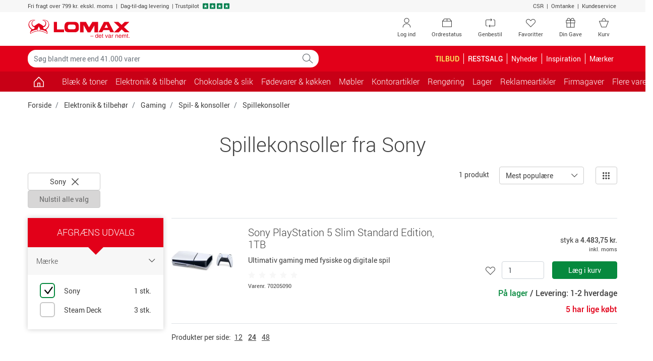

--- FILE ---
content_type: text/html; charset=utf-8
request_url: https://www.lomax.dk/elektronik/gaming/spil-og-konsoller/spillekonsoller/sony/
body_size: 20998
content:

<!DOCTYPE html>
<html lang="da-DK">
    <head>


<meta charset="utf-8">
<meta name="viewport" content="width=device-width, initial-scale=1.0, minimum-scale=1.0, maximum-scale=1.0, viewport-fit=cover, user-scalable=no" />
<meta http-equiv="X-UA-Compatible" content="IE=edge">

                <script type="text/javascript" src="https://try.abtasty.com/5d9e30a271101558f9436d27e9d5bbc9.js"></script>
        <link rel="dns-prefetch" href="https://fonts.googleapis.com">
        <link rel="dns-prefetch" href="https://fonts.gstatic.com">
        <link rel="dns-prefetch" href="https://www.googletagmanager.com">
        <link rel="dns-prefetch" href="https://use.fortawesome.com">
        <link rel="dns-prefetch" href="https://apis.google.com">
        <link rel="dns-prefetch" href="https://v2.zopim.com">
        <link rel="dns-prefetch" href="https://connect.facebook.net">
        <link rel="dns-prefetch" href="https://static.zdassets.com">
        <link rel="dns-prefetch" href="https://cdn.lomax.dk">
        <link rel="dns-prefetch" href="https://ssl.gstatic.com">

<title>Sony Spillekonsoller - Se alle varer i vores sortiment </title>
<meta name="description" content="K&#248;b Sony Spillekonsoller hos Lomax. Bestil nemt online, opn&#229; altid min. 5% KvartalsBonus og f&#229; hurtig levering. Se vores store udvalg.">    <!-- Schema.org markup for Google+ -->
    <meta itemprop="name" content="Spillekonsoller fra Sony">
    <meta itemprop="description" content="K&#248;b Sony Spillekonsoller hos Lomax. Bestil nemt online, opn&#229; altid min. 5% KvartalsBonus og f&#229; hurtig levering. Se vores store udvalg.">
    <meta itemprop="image" content="https://cdn.lomax.dk/images/t_item_medium/f_auto/v1719649526/produkter/70205090_2/spillekonsoller-2.jpg">

    <!-- Open Graph data -->
<meta property="og:type" content="article" />
    <meta property="og:title" content="Spillekonsoller fra Sony" />
    <meta property="og:url" content="https://www.lomax.dk/elektronik/gaming/spil-og-konsoller/spillekonsoller/sony/" />
    <meta property="og:description" content="K&#248;b Sony Spillekonsoller hos Lomax. Bestil nemt online, opn&#229; altid min. 5% KvartalsBonus og f&#229; hurtig levering. Se vores store udvalg." />
    <meta property="og:image" content="https://cdn.lomax.dk/images/t_item_medium/f_auto/v1719649526/produkter/70205090_2/spillekonsoller-2.jpg" />
    <meta property="og:image:secure_url" content="https://cdn.lomax.dk/images/t_item_medium/f_auto/v1719649526/produkter/70205090_2/spillekonsoller-2.jpg" />





    <link rel="canonical" href="https://www.lomax.dk/elektronik/gaming/spil-og-konsoller/spillekonsoller/sony/">
    <link rel="alternate" href="https://www.lomax.dk/elektronik/gaming/spil-og-konsoller/spillekonsoller/sony/" hreflang="da" />
    <link rel="alternate" href="https://www.lomax.se/elektronik/gaming/spel-och-spelkonsoller/spelkonsoller/sony/" hreflang="sv" />






 




        <style>
            body {
                margin: 0;
                font-family: Roboto,"Helvetica Neue",Arial,sans-serif;
                font-size: .875rem;
            }

            .container {
                width: 100%;
                padding-right: 15px;
                padding-left: 15px;
                margin-right: auto;
                margin-left: auto;
            }

            .row {
                display: flex;
                flex-wrap: wrap;
                margin-right: -15px;
                margin-left: -15px;
            }

            *, *::before, *::after {
                box-sizing: border-box;
            }

            .col-1, .col-2, .col-3, .col-4, .col-5, .col-6, .col-7, .col-8, .col-9, .col-10, .col-11, .col-12, .col, .col-auto, .col-sm-1, .col-sm-2, .col-sm-3, .col-sm-4, .col-sm-5, .col-sm-6, .col-sm-7, .col-sm-8, .col-sm-9, .col-sm-10, .col-sm-11, .col-sm-12, .col-sm, .col-sm-auto, .col-md-1, .col-md-2, .col-md-3, .col-md-4, .col-md-5, .col-md-6, .col-md-7, .col-md-8, .col-md-9, .col-md-10, .col-md-11, .col-md-12, .col-md, .col-md-auto, .col-lg-1, .col-lg-2, .col-lg-3, .col-lg-4, .col-lg-5, .col-lg-6, .col-lg-7, .col-lg-8, .col-lg-9, .col-lg-10, .col-lg-11, .col-lg-12, .col-lg, .col-lg-auto, .col-xl-1, .col-xl-2, .col-xl-3, .col-xl-4, .col-xl-5, .col-xl-6, .col-xl-7, .col-xl-8, .col-xl-9, .col-xl-10, .col-xl-11, .col-xl-12, .col-xl, .col-xl-auto {
                position: relative;
                width: 100%;
                padding-right: 15px;
                padding-left: 15px;
            }

            .col-6 {
                flex: 0 0 50%;
                max-width: 50%;
            }

            .h-100 {
                height: 100% !important;
            }

            .w-50 {
                width: 50% !important;
            }

            .mb-3, .my-3 {
                margin-bottom: 1rem !important;
            }

            .pt-2, .py-2 {
                padding-top: .5rem !important;
            }

            .pb-2, .py-2 {
                padding-bottom: .5rem !important;
            }

            .pl-3, .px-3 {
                padding-left: 1rem !important;
            }

            .pr-3, .px-3 {
                padding-right: 1rem !important;
            }

            .navbar .cart .dropdown-toggle {
                position: relative;
            }

                .navbar .cart .dropdown-toggle .lmx-basket + .cartnumber {
                    position: absolute;
                    left: 18px;
                    width: 31px;
                    text-align: center;
                    top: 5px;
                }

            .navbar > .container, .navbar > .container-fluid {
                display: flex;
                align-items: center;
                justify-content: space-between;
            }

            .navbar.top-menu {
                padding: 0;
            }

                .navbar.top-menu .nav-item .nav-link {
                    position: relative;
                }

            .navbar-nav {
                display: flex;
                padding-left: 0;
                list-style: none;
            }

            .nav-link {
                display: block;
            }

            .navbar-expand .navbar-nav {
                flex-direction: row;
            }

                .navbar-expand .navbar-nav .nav-link {
                    padding-right: .5rem;
                }

            .navbar-toggler {
                background-color: transparent;
                border: 1px solid transparent;
                border-radius: .25rem;
            }

            .navbar.bg-danger .navbar-brand {
                padding: 8px 12px 8px 12px;
            }

            .navbar.bg-danger .nav-link, .navbar.bg-danger .navbar-brand {
                color: #fff;
                font-size: 1rem;
            }

            .navbar.bg-danger .cart {
                display: none;
            }

            .collapse:not(.show) {
                display: none;
            }

            .modal {
                display: none;
            }

            .input-group {
                display: flex;
            }

            .input-group-prepend, .input-group-append {
                display: flex;
            }

            .input-group-text {
                padding: .375rem .75rem;
                line-height: 1.5;
                border: 1px solid #ced4da;
            }

            .input-group-prepend, .input-group-append {
                display: flex;
            }

            .form-control {
                padding: .375rem .75rem;
            }

            .dropup, .dropright, .dropdown, .dropleft {
                position: relative;
            }

            .dropdown-toggle {
                display: -webkit-box;
                display: -ms-flexbox;
                display: flex;
                -webkit-box-pack: justify;
                -ms-flex-pack: justify;
                -ms-flex-align: center;
                padding-right: 32px;
            }

            .dropdown-menu {
                display: none;
            }

            .owl-carousel.owl-loaded {
                display: block;
            }

            .owl-carousel .owl-stage-outer {
                overflow: hidden;
            }

            .owl-carousel .owl-item {
                float: left;
            }

            .popular-products-carousel .owl-item .productitem {
                max-width: 170px;
                margin: auto;
            }

            img {
                max-width: 100%;
                height: auto;
                vertical-align: middle;
                border-style: none;
            }

            .img-fluid {
                max-width: 100%;
                height: auto;
            }

            .lmx {
                display: inline-block;
                font: normal normal normal 14px/1 LomaxDk;
            }

            .lmx-lg {
                font-size: 1.33333333em;
                line-height: .75em;
                vertical-align: -15%;
            }

            .lmx-2x {
                font-size: 2em;
            }

            a {
                text-decoration: none;
            }

            .text-white {
                color: #fff !important;
            }

            .text-danger {
                color: #e20019 !important;
            }

            .bg-danger {
                background-color: #e20019 !important;
            }

            .text-dark {
                color: #414141 !important;
            }

            .btn {
                border: 1px solid transparent;
                padding: .375rem .75rem;
            }

            .btn-trans-white {
                border-color: #6c757d;
            }

            .d-block {
                display: block !important;
            }

            .d-inline-block {
                display: inline-block !important;
            }

            .d-none {
                display: none !important;
            }

            .d-flex {
                display: flex !important;
            }

            @media(min-width:576px) {
                .container {
                    max-width: 576px;
                }

                .col-sm-6 {
                    flex: 0 0 50%;
                    max-width: 50%;
                }
            }

            @media(max-width:767px) {
                .navbar.top-menu .nav-item .lmx-user {
                    font-size: 25px;
                    line-height: 47px;
                }

                .navbar.top-menu .nav-item .lmx-heart {
                    font-size: 25px;
                    line-height: 47px;
                }
            }

            @media(min-width:768px) {
                .container {
                    max-width: 768px;
                }

                .navbar.top-menu .nav-item.your-gift-menu.d-none {
                    display: list-item !important;
                }

                .d-md-block {
                    display: block !important;
                }

                .col-md-3 {
                    flex: 0 0 25%;
                    max-width: 25%;
                }

                .col-md-6 {
                    flex: 0 0 50%;
                    max-width: 50%;
                }
            }

            @media(max-width:991px) {
                .navbar#megamenu .navbar-collapse {
                    -webkit-transform: translateZ(0);
                    transform: translateZ(0);
                    transition: -webkit-transform .2s ease-in-out;
                    transition: transform .2s ease-in-out;
                    transition: transform .2s ease-in-out,-webkit-transform .2s ease-in-out;
                    -ms-overflow-style: none;
                    width: 315px;
                    position: fixed;
                    left: -315px;
                    top: 0;
                    bottom: 0;
                    background-color: #fff;
                    z-index: 99;
                }

                    .navbar#megamenu .navbar-collapse.show {
                        -webkit-transform: translate3d(315px,0,0);
                        transform: translate3d(315px,0,0);
                        overflow-x: hidden;
                    }

                .navbar .cart {
                    min-width: 70px;
                }

                .navbar.bg-danger .navbar-toggler {
                    padding: 1rem .75rem;
                    font-size: .6rem;
                }

                    .navbar.bg-danger .navbar-toggler > span {
                        font-size: 1.09rem;
                    }
            }

            @media(min-width:992px) {
                .container {
                    max-width: 992px;
                }

                .d-lg-block {
                    display: block !important;
                }

                .d-lg-inline-block {
                    display: inline-block !important;
                }

                .d-lg-none {
                    display: none !important;
                }

                .d-lg-flex {
                    display: flex !important;
                }

                .navbar.top-menu .nav-item.d-none.order-status, .navbar.top-menu .nav-item.d-none.reorder {
                    display: none !important;
                }

                .navbar.top-menu .nav-item.d-none {
                    display: list-item !important;
                }

                .navbar-expand-lg .navbar-collapse {
                    display: flex !important;
                    flex-basis: auto;
                }

                .navbar-expand-lg .navbar-nav {
                    flex-direction: row;
                }

                .navbar-expand-lg .navbar-toggler {
                    display: none;
                }

                .navbar-expand-lg .navbar-nav .nav-link {
                    padding-right: .5rem;
                    padding-left: .5rem;
                }

                .col-lg-3 {
                    flex: 0 0 25%;
                    max-width: 25%;
                }
            }

            @media(min-width:1200px) {
                .container {
                    max-width: 1200px;
                }

                .navbar.top-menu .nav-item.order-status.d-none, .navbar.top-menu .nav-item.reorder.d-none {
                    display: list-item !important;
                }
            }

            .container-filters .input-wrap {
                width: 100%;
            }

            .container-filters .dropdown {
                width: 100%;
            }

            .container-filters .dropdown-menu {
                max-height: 580px;
                overflow: auto;
            }

            .container-filters {
                margin-bottom: 1rem;
            }

                .container-filters .btn {
                    background-color: white;
                }

                    .container-filters .btn.disabled {
                        background-color: transparent;
                    }

                .container-filters .btn,
                .container-filters .dropdown-menu {
                    width: 100%
                }

            .container-wrap {
                background-color: #f7f7f7;
            }

            @media(min-width:768px) {
                .container-filters .input-wrap {
                    max-width: 286px;
                }
            }
        </style>


<link href="/resources/css?v=YZeiWVNuV-dyjTxeyfbXMccXhEXFb663JLVr5vDR-3w1" rel="stylesheet"/>







<script type="application/ld+json">
{
    "@context": "https://schema.org",
    "@type": "WebSite",
    "url": "https://www.lomax.dk/",
    "potentialAction": {
    "@type": "SearchAction",
    "target": "https://www.lomax.dk/soeg/?q={search_term_string}",
    "query-input": "required name=search_term_string"
    }
}
</script>

<script type="application/ld+json">
{
  "@context": "https://schema.org/",
  "@type": "OfficeEquipmentStore",
  "name": "Lomax A/S",
  "url": "https://www.lomax.dk",
  "logo": "https://cdn.lomax.dk/image/fetch/q_auto,f_auto/https://www.lomax.dk/-/media/lomax/andet/logo/lomax-logo-dk.png%3Frev=23c262e42e884f12bf3b94bef93d3459&amp;version=30052025073058",
  "priceRange": "$$",
  "image": "https://cdn.lomax.dk/image/fetch/q_auto,f_auto/https://www.lomax.dk/-/media/lomax/andet/logo/lomax-logo-dk.png%3Frev=23c262e42e884f12bf3b94bef93d3459&amp;version=30052025073058",
  "description": "Totalleverandør af kontorartikler til virksomheder i hele Danmark",
  "address": {
    "@type": "PostalAddress",
    "streetAddress": "Elsenbakken 37",
    "addressLocality":  "Frederikssund",
    "postalCode":  "3600",
    "addressCountry":  "Danmark"
  },
   "geo": {
      "@type": "GeoCoordinates",
      "latitude": "55.85066681805807",
      "longitude": "12.06722999999993"
      },
  "hasMap": "https://g.page/lomax-frederikssund?share",
  "openingHours": "Mo 08:00-16:30 Tu 08:00-16:30 We 08:00-16:30 Th 08:00-16:30 Fr 08:00-16:00",
  "telephone": "+4547368000",
  "email": "kundeservice@lomax.dk",
  "aggregateRating": {
    "@type": "AggregateRating",
    "ratingValue": "4.6",
    "reviewCount": "1576"
  },
  "sameAs": [
   "https://www.facebook.com/lomaxdk/",
"https://dk.linkedin.com/company/lomax-as",
"https://dk.trustpilot.com/review/www.lomax.dk"
  ]
}

</script>




<script type="text/javascript">
    if (!Object.assign) {
        Object.assign = function (target) {
            'use strict';
            if (target == null) {
                throw new TypeError('Cannot convert undefined or null to object');
            }

            target = Object(target);
            for (var index = 1; index < arguments.length; index++) {
                var source = arguments[index];
                if (source != null) {
                    for (var key in source) {
                        if (Object.prototype.hasOwnProperty.call(source, key)) {
                            target[key] = source[key];
                        }
                    }
                }
            }
            return target;
        };
    }</script>





<script>
    var responsiveVersion = function () {
        var check = false;
        (function (a) { if (/(android|bb\d+|meego).+mobile|avantgo|bada\/|blackberry|blazer|compal|elaine|fennec|hiptop|iemobile|ip(hone|od)|iris|kindle|lge |maemo|midp|mmp|mobile.+firefox|netfront|opera m(ob|in)i|palm( os)?|phone|p(ixi|re)\/|plucker|pocket|psp|series(4|6)0|symbian|treo|up\.(browser|link)|vodafone|wap|windows ce|xda|xiino/i.test(a) || /1207|6310|6590|3gso|4thp|50[1-6]i|770s|802s|a wa|abac|ac(er|oo|s\-)|ai(ko|rn)|al(av|ca|co)|amoi|an(ex|ny|yw)|aptu|ar(ch|go)|as(te|us)|attw|au(di|\-m|r |s )|avan|be(ck|ll|nq)|bi(lb|rd)|bl(ac|az)|br(e|v)w|bumb|bw\-(n|u)|c55\/|capi|ccwa|cdm\-|cell|chtm|cldc|cmd\-|co(mp|nd)|craw|da(it|ll|ng)|dbte|dc\-s|devi|dica|dmob|do(c|p)o|ds(12|\-d)|el(49|ai)|em(l2|ul)|er(ic|k0)|esl8|ez([4-7]0|os|wa|ze)|fetc|fly(\-|_)|g1 u|g560|gene|gf\-5|g\-mo|go(\.w|od)|gr(ad|un)|haie|hcit|hd\-(m|p|t)|hei\-|hi(pt|ta)|hp( i|ip)|hs\-c|ht(c(\-| |_|a|g|p|s|t)|tp)|hu(aw|tc)|i\-(20|go|ma)|i230|iac( |\-|\/)|ibro|idea|ig01|ikom|im1k|inno|ipaq|iris|ja(t|v)a|jbro|jemu|jigs|kddi|keji|kgt( |\/)|klon|kpt |kwc\-|kyo(c|k)|le(no|xi)|lg( g|\/(k|l|u)|50|54|\-[a-w])|libw|lynx|m1\-w|m3ga|m50\/|ma(te|ui|xo)|mc(01|21|ca)|m\-cr|me(rc|ri)|mi(o8|oa|ts)|mmef|mo(01|02|bi|de|do|t(\-| |o|v)|zz)|mt(50|p1|v )|mwbp|mywa|n10[0-2]|n20[2-3]|n30(0|2)|n50(0|2|5)|n7(0(0|1)|10)|ne((c|m)\-|on|tf|wf|wg|wt)|nok(6|i)|nzph|o2im|op(ti|wv)|oran|owg1|p800|pan(a|d|t)|pdxg|pg(13|\-([1-8]|c))|phil|pire|pl(ay|uc)|pn\-2|po(ck|rt|se)|prox|psio|pt\-g|qa\-a|qc(07|12|21|32|60|\-[2-7]|i\-)|qtek|r380|r600|raks|rim9|ro(ve|zo)|s55\/|sa(ge|ma|mm|ms|ny|va)|sc(01|h\-|oo|p\-)|sdk\/|se(c(\-|0|1)|47|mc|nd|ri)|sgh\-|shar|sie(\-|m)|sk\-0|sl(45|id)|sm(al|ar|b3|it|t5)|so(ft|ny)|sp(01|h\-|v\-|v )|sy(01|mb)|t2(18|50)|t6(00|10|18)|ta(gt|lk)|tcl\-|tdg\-|tel(i|m)|tim\-|t\-mo|to(pl|sh)|ts(70|m\-|m3|m5)|tx\-9|up(\.b|g1|si)|utst|v400|v750|veri|vi(rg|te)|vk(40|5[0-3]|\-v)|vm40|voda|vulc|vx(52|53|60|61|70|80|81|83|85|98)|w3c(\-| )|webc|whit|wi(g |nc|nw)|wmlb|wonu|x700|yas\-|your|zeto|zte\-/i.test(a.substr(0, 4))) check = true; })(navigator.userAgent || navigator.vendor || window.opera);
        return Boolean(check);
    };

    window.dataLayer = window.dataLayer || [];
    dataLayer.push({
            'visitorState': 'Undefined',
                    'customerId': undefined,
                    'contactId': undefined,
                    'pageTemplate': 'CategoryPage',
                    'environment': 'production',
        'responsiveVersion': responsiveVersion() === false ? 'desktop' : 'mobile',
        'userIsLoggedIn': 'no', // 'yes' or 'no'
        'useQuarterlyBonus': 'no',
        'quarterlyBonusAmount': 0.00
    });
</script>


<!-- Google Tag Manager -->
<script data-init="googletagmanager">
    (function(w,d,s,l,i){w[l]=w[l]||[];w[l].push({'gtm.start':
            new Date().getTime(),event:'gtm.js'});var f=d.getElementsByTagName(s)[0],
            j=d.createElement(s),dl=l!='dataLayer'?'&l='+l:'';j.async=true;j.src=
            'https://www.googletagmanager.com/gtm.js?id='+i+dl;f.parentNode.insertBefore(j,f);
    })(window, document, 'script', 'dataLayer', 'GTM-NQDKF8C');
</script>
<!-- End Google Tag Manager -->
<script type="text/javascript">

    // Debug af dataLayer.push
    window.dataLayer = window.dataLayer || [];

    window.lomaxContentDataLayerReady = false;
    window.dataLayer.pushStashed = window.dataLayer.push;
    window.dataLayer.push = function (data) {
        window.dataLayer.pushStashed(data);
        if (!window.lomaxContentDataLayerReady && data && data.event === "cookie_cat_necessary") {
            window.lomaxContentDataLayerReady = true;
        }
    }

    window.lomaxDataLayerList = [];
    window.lomaxDataLayerPush = function(data) {
        if (window.lomaxContentDataLayerReady) {
            dataLayer.push(data);
        } else {
            window.lomaxDataLayerList.push(data);
        }
    }
</script>


<script async src="https://use.fortawesome.com/488d803b.js"></script>


    </head>
    <body data-init="basket">
        
<script charset="utf-8" type="text/javascript">

    var R3_COMMON;
    var rrCommon = function () {
        
    }

    //window.addEventListener('CookieInformationConsentGiven', function (event) { 
    //    if (CookieInformation.getConsentGivenFor('cookie_cat_marketing')) {

    //        rrCommon();

    //    } 
    //}, false); 
</script>

        <div ></div>
        
        
<div id="modals" data-init="util">
<div id="spinner-modal" class="modal spinner-modal" data-backdrop="static" data-keyboard="false" tabindex="-1" role="dialog" aria-hidden="true">
    <div class="modal-dialog modal-sm modal-dialog-centered">
        <div class="modal-content m-auto" style="width: 48px">
            <span class="lmx lmx-spinner lmx-spin lmx-3x"></span>
        </div>
    </div>
</div>
<!-- Modal -->
<div class="modal fade" id="loginModal" tabindex="-1" role="dialog" aria-label="Log ind" aria-hidden="true" data-init="account"><div class="modal-dialog modal-lg" role="document"><div class="modal-content"><div class="modal-body p-4"><button type="button" class="close close-fixed-top" data-dismiss="modal" aria-label="Close"><span aria-hidden="true" ><i class="lmx lmx-times" aria-hidden="true"></i></span></button><p class="h3 mb-4 text-center text-md-left">Log ind</p>        <div id="loginBody" data-loggedin="False">
            <div id="FavouriteLoginSuggestionMessage" class="pb-4 d-none">
                Hvis du logger ind, gemmes dine favoritter, så du kan se dem næste gang, du besøger Lomax.dk
            </div>


<div id="loginContent">
    <div class="row">
        <div class="col-sm-6">
            <div id="recieveEmailText" role="alert">
            </div>
            <div id="login-form-container" class="card border-0">
                <!--<label style=""></label>-->
<form id="login-modal-form" class="h-100 flex-column justify-content-between" method="post" >
    <div class="form-group">
        <label id="LoginModalUserNameLabel" for="LoginModalUserName">Brugernavn:</label>
        <div class="input-holder">
            <input type="email" class="form-control username" name="LoginModalUserName" id="LoginModalUserName" data-msg="Indtast et brugernavn" tabindex="1" required>
        </div>
    </div>
    <div class="form-group">
        <label id="LoginModalPasswordLabel" class="w-100" for="LoginModalPassword">
            Adgangskode:
        </label>
        <div class="input-holder">
            <input type="password" class="form-control password" name="LoginModalPassword" id="LoginModalPassword" data-msg="Indtast en adgangskode" tabindex="2" required>
        </div>
    </div>
    <div id="loginErrorMsg" data-errormsg="Forkert brugernavn eller password">
    </div>
    
    <button type="submit" class="btn btn-lg btn-success btn-block d-flex align-items-center justify-content-between" data-toggle="modal" role="button">
        <span class="w-25 lmx lmx-user lmx-2x"></span>
        <span class="w-50">Log ind</span>
        <span class="w-25"></span>
    </button>
</form>
            </div>
            <!--Glemt kode-->
            <div class="text-center my-4">
                <a id="forgot-password" href="#">Glemt din kode?</a>
            </div>
        </div>
        <div class="col-sm-6">
            <div>
                <p class="h5 mb-3" text-size="95%">Fordele ved log ind</p>
<ul class="list-unstyled">
    <li class="mb-3"><em class="lmx lmx-check text-success"></em>&nbsp;Betal med din bonus</li>
    <li class="mb-3"><em class="lmx lmx-check text-success"></em>&nbsp;Se optjent&nbsp;<a href="/om-os/kvartalsbonus-saadan-virker-det/">KvartalsBonus</a></li>
    <li class="mb-3"><em class="lmx lmx-check text-success"></em>&nbsp;Genbestil varer</li>
    <li class="mb-3"><em class="lmx lmx-check text-success"></em>&nbsp;Se digitale fakturaer</li>
</ul>
<p class="h5 mb-3" text-size="95%">Ny kunde?</p>
<p style="margin-top: 0pt; margin-bottom: 0pt; margin-left: 0in; text-align: left;"><span style="color: black;">Gennemf&oslash;r et k&oslash;b, s&aring; er du registreret som kunde og kan n&aelig;ste gang logge ind n&aring;r du skal handle hos </span><span style="color: black;">Lomax</span><span style="color: black;">. Du kan ogs&aring; <a href="/ny-kunde/">oprette en profil</a></span></p>
            </div>
            
        </div>
    </div>
</div>


        </div>
        <div class="d-none" id="loginHeadlineStandard">Log ind</div>
        <div class="d-none" id="loginHeadlineFavorite">&#216;nsker du at logge ind?</div>
</div></div></div></div>


<!-- Modal -->
<div class="modal fade" id="forgotPasswordModal" tabindex="-1" role="dialog" aria-label="Log ind" aria-hidden="true" data-init="account"><div class="modal-dialog modal-lg" role="document"><div class="modal-content"><div class="modal-body p-4"><button type="button" class="close close-fixed-top" data-dismiss="modal" aria-label="Close"><span aria-hidden="true" ><i class="lmx lmx-times" aria-hidden="true"></i></span></button><p class="h3 mb-4 text-center text-md-left">Log ind</p>    <div id="recieveEmailText"></div>
    <div class="row">
        <!--Forgot Password-->
        <div class="col-lg-6">
            <div id="forgot-password-error" role="alert">
            </div>
            <form id="forgot-password-modal-form" class="card d-block d-lg-flex border-0 flex-column justify-content-around">
                <p class="h5">Glemt dit login?</p>
                <div class="mb-3">Indtast din e-mail, så sender vi dit brugernavn og adgangskode til dig.</div>
                <div class="form-group">
                    <label for="RecoverPasswordEmail" class="font-weight-bold">Din e-mail:</label>
                    <div class="input-holder">
                        <input id="RecoverPasswordEmail" class="recover-password-input w-100 form-control" type="email" name="email" pattern="\w+([-+.']\w+)*&#64;\w+([-.]\w+)*\.\w+([-.]\w+)*" data-msg="Indtast en e-mail" aria-label="Indtast en e-mail" required />
                    </div>
                </div>
                <div class="row">
                    <div class="col">
                        <button type="button" class="recover-password-cancel btn btn-secondary btn-block">Annuller</button>
                    </div>

                    <div class="col text-right">
                        <button type="submit" class="recover-password btn btn-success btn-block">Send til e-mail</button>
                    </div>
                </div>
            </form>
        </div>
        <div class="col-sm-6 p-3 d-none d-lg-block">
            <div>
                <p class="h5 mb-3" text-size="95%">Fordele ved log ind</p>
<ul class="list-unstyled">
    <li class="mb-3"><em class="lmx lmx-check text-success"></em>&nbsp;Betal med din bonus</li>
    <li class="mb-3"><em class="lmx lmx-check text-success"></em>&nbsp;Se optjent&nbsp;<a href="/om-os/kvartalsbonus-saadan-virker-det/">KvartalsBonus</a></li>
    <li class="mb-3"><em class="lmx lmx-check text-success"></em>&nbsp;Genbestil varer</li>
    <li class="mb-3"><em class="lmx lmx-check text-success"></em>&nbsp;Se digitale fakturaer</li>
</ul>
<p class="h5 mb-3" text-size="95%">Ny kunde?</p>
<p style="margin-top: 0pt; margin-bottom: 0pt; margin-left: 0in; text-align: left;"><span style="color: black;">Gennemf&oslash;r et k&oslash;b, s&aring; er du registreret som kunde og kan n&aelig;ste gang logge ind n&aring;r du skal handle hos </span><span style="color: black;">Lomax</span><span style="color: black;">. Du kan ogs&aring; <a href="/ny-kunde/">oprette en profil</a></span></p>
            </div>
            
        </div>
    </div>
</div></div></div></div>

<div class="modal fade" id="errorMessageModal" tabindex="-1" role="dialog" aria-label="Der skete en fejl." aria-hidden="true"><div class="modal-dialog " role="document"><div class="modal-content"><div class="modal-body p-4"><button type="button" class="close close-fixed-top" data-dismiss="modal" aria-label="Close"><span aria-hidden="true" ><i class="lmx lmx-times" aria-hidden="true"></i></span></button><p class="h3 mb-4 text-center text-md-left">Der skete en fejl.</p><form>
    <div class="form-group mb-4">
        <div id="error-message-code"></div>
        <div id="error-message"></div>
        <div id="error-message-generic">
            Der opstod desværre en teknisk fejl - prøv venligst igen eller kontakt kundeservice på tlf. 47 36 80 00 / <a href="mailto:kundeservice@lomax.dk">kundeservice@lomax.dk</a> hvis fejlen fortsætter.
        </div>
    </div>
        <button class="btn btn-primary font-weight-bold mb-5 voucher-input-btn" data-dismiss="modal">
            Ok
        </button>
</form>
</div></div></div></div>



<div class="modal fade" id="voucher-modal" tabindex="-1" role="dialog" aria-label="Gave- / rabatkode" aria-hidden="true"><div class="modal-dialog " role="document"><div class="modal-content"><div class="modal-body p-4"><button type="button" class="close close-fixed-top" data-dismiss="modal" aria-label="Close"><span aria-hidden="true" ><i class="lmx lmx-times" aria-hidden="true"></i></span></button><p class="h3 mb-4 text-center text-md-left">Gave- / rabatkode</p>    <form class="w-75 mx-auto">
        <div class="form-group">
            <input type="text" aria-label="Indtast kode" id="voucher-modal-input" class="form-control d-inline-block voucher-input-text" placeholder="Indtast kode" name="voucher" />
        </div>
        <div id="voucher-modal-error"></div>
            <button class="btn btn-success mb-3 voucher-input-btn float-right btn-xs-block">
                Aktivér
                <i class="lmx lmx-chevron-right ml-1"></i>
            </button>
    </form>
</div></div></div></div>


<!-- Modal -->
<div class="modal fade" id="added-to-basket-modal" tabindex="-1" role="dialog" aria-label="" aria-hidden="true"><div class="modal-dialog modal-xl" role="document"><div class="modal-content"><div class="modal-body p-4"><button type="button" class="close close-fixed-top" data-dismiss="modal" aria-label="Close"><span aria-hidden="true" ><i class="lmx lmx-times" aria-hidden="true"></i></span></button>    <div id="added-to-basket-modal-content">


    </div>
    <div id="added-to-basket-modal-product-slider">
        
<!--Related products-->
<div id="added-to-basket-related-products" data-data-source-id="{B975DBEF-6D36-4E7A-80C7-E26A5C968D39}"></div>

<div id="IDlCFo7JK410G3j6kUlu9xIg"
     data-recommend-clientside="1"
     data-recommend-id="{98E3D691-1DB7-4670-8FEC-1E0ECD229A5D}"
     data-elm-id="IDX72DgU2BrkeZ5FTI2wPG5A"
     data-name="Other Overlay Upsell Box 1"
     ></div>




    </div>
    <div id="rr-add-to-cart-script"></div>
        <p class="small text-center py-2">Alle priser er inkl. moms</p>
</div></div></div></div><div class="modal fade" tabindex="-1" role="dialog" id="productVatModal" aria-hidden="true"></div>
<div id="select-favoritelist-modal-container"></div><div class="modal product-information-modal fade" id="ProductInformationModal" tabindex="-1" role="dialog" aria-labelledby="ProductInformationModalLabel" aria-hidden="true">
    <div class="modal-dialog modal-lg" role="document">

    </div>
</div>


<div class="modal fade" id="cookieModal" tabindex="-1" role="dialog" aria-labelledby="cookieModalLabel" aria-hidden="true" data-init="account">
    <div class="modal-dialog modal-lg" role="document">
        <div class="modal-content bg-transparent">
            <div class="modal-body text-center p-0">
                <div class="bg-white p-5">
                    <p class="h4 mb-5" id="cookieModalLabel">
                        
                        <img height="39" width="204" src="https://cdn.lomax.dk/image/upload/c_scale,h_39,w_204/v1576762880/logos/Lomax_-_det_var_nemt.svg" alt="Lomax - det var nemt." />
                    </p>
                    <h4 class="mb-3" style="font-weight: 100;">Jeg handler som </h4>
                    <div class="row justify-content-center">
                        <div class="col-lg-3 col-6 mb-2 mb-md-0">
                            <button class="btn btn-primary w-100 py-3 btn-segment" data-segment="business">Erhverv</button>
                            <div class="pt-1">Priser ekskl. moms</div>
                        </div>
                        <div class="col-lg-3 col-6">
                            <button class="btn btn-warning text-white py-3 w-100 btn-segment" data-segment="private">Privatperson</button>
                            <div class="pt-1">Priser inkl. moms</div>
                        </div>
                    </div>
                </div>
            </div>
        </div>
    </div>
</div>


<div class="modal fade" id="genericModal" tabindex="-1" role="dialog" aria-label="" aria-hidden="true"><div class="modal-dialog " role="document"><div class="modal-content"><div class="modal-body p-4"><button type="button" class="close close-fixed-top" data-dismiss="modal" aria-label="Close"><span aria-hidden="true" ><i class="lmx lmx-times" aria-hidden="true"></i></span></button>    <div id="genericModalLoader" class="text-center" style="display: none;">
        <div class="lmx lmx-spinner lmx-spin lmx-3x" aria-hidden="true"></div>
    </div>
    <div id="modalContent"></div>
</div></div></div></div>

    

    <div id="suggestReplaceModal_productlist"></div>
    <!--Quantity Modal-->
    <div id="quantityModalContainer" class="quantity-modal-container"></div>

    <!--Certificate Modal-->
    <dialog class="certmodal" id="certmodal" data-certmodal></dialog>
    <!--Contact Info Modal-->
    <dialog class="certmodal" id="contactinfomodal"></dialog>
</div>
        <div id="header-top">
            <div class="container-fluid bg-light small">
                <div class="container">
                    <div class="row py-1">
                        <div class="col-12 col-md-9 text-center text-md-left">
                            <ul class="list-inline">
                                <li class="list-inline-item mr-0">
                                    <span>Fri fragt over 799 kr. ekskl. moms</span>
                                </li>
                                <li class="list-inline-item mr-0">
                                     |  Dag-til-dag levering
                                </li>
                                <li class="list-inline-item mr-0 d-none d-md-inline-block">
                                    
                                 |<a href="https://dk.trustpilot.com/review/www.lomax.dk" target="_blank" rel="noopener noreferrer">
                                    <span class="text-dark">Trustpilot</span>
                                    <span class="stars ml-1">
                                        <em class="lmx lmx-trustpilotstar text-trustpilot" aria-hidden="true"></em>
                                        <em class="lmx lmx-trustpilotstar text-trustpilot" aria-hidden="true"></em>
                                        <em class="lmx lmx-trustpilotstar text-trustpilot" aria-hidden="true"></em>
                                        <em class="lmx lmx-trustpilotstar text-trustpilot" aria-hidden="true"></em>
                                    </span>
                                </a>

                                </li>
                            </ul>
                        </div>
                        <div class="col-md-3 text-right d-none d-md-block">
                            <a href="/om-os/csr/">CSR</a>  |  <a href="/omtanke/">Omtanke</a>  |  <a href="/kundeservice/">Kundeservice</a> 
                        </div>
                    </div>
                </div>
            </div>
            
        </div>
        <div id="header" data-init="account">
            

<nav class="navbar top-menu">
    <div class="container py-0 py-md-2">
        <a href="/">
            <div class="navbar-brand text-danger mr-0">
                <img height="39" width="204" src="https://cdn.lomax.dk/image/upload/c_scale,h_39,w_204/v1576762880/logos/Lomax_-_det_var_nemt.svg" alt="Lomax - det var nemt." />
            </div>
        </a>
        <div class="navbar-expand" id="navbarHeader">
            <ul class="nav navbar-nav ml-auto mt-0 d-flex align-items-center">                




                            <li class="nav-item " id="login">
                                <a class="nav-link py-0 text-center px-2 px-md-3" href="#loginModal">
                                        <i class="lmx lmx-user lmx-lg text-dark"></i>
                                    <small class="d-none d-md-block">
                                        Log ind
                                    </small>
                                </a>
                            </li>
                        <li class="nav-item d-none order-status" id="topmenu-order-status">
                            <a class="nav-link py-0 text-center px-3" href="/min-konto/ordrer/" >
                                    <i class="lmx lmx-status lmx-lg text-dark"></i>
                                <small class="d-none d-md-block">Ordrestatus</small>
                            </a>
                        </li>
                        <li class="nav-item d-none reorder" id="topmenu-reorder">
                            <a class="nav-link py-0 text-center px-3" href="/min-konto/genbestil-varer/" >
                                    <i class="lmx lmx-reorder lmx-lg text-dark"></i>
                                <small class="d-none d-md-block">Genbestil</small>
                            </a>
                        </li>
                        <li class="nav-item d-none d-md-inline-block" id="topmenu-favorites">
                            <a class="nav-link py-0 text-center px-3" href="/min-favoritliste/" >
                                    <i class="lmx lmx-heart lmx-lg text-dark"></i>
                                <small class="d-none d-md-block">Favoritter</small>
                            </a>
                        </li>
                            <li class="nav-item " id="topmenu-yourgift">
                                <a class="nav-link py-0 text-center px-2 px-md-3 pl-1" href="/gave/" >
                                        <i class="lmx lmx-gift lmx-lg text-dark"></i>
                                    <small class="d-none d-md-block">Din Gave</small>
                                </a>
                            </li>




<li id="miniBasket" class="nav-item position-relative cart" data-init="basket">
    



    <a class="nav-link py-0 text-center px-2 px-md-3 pl-1" id="Preview" href="/kurv/">
            <i class="lmx lmx-cart lmx-lg text-dark"></i>
    <small class="d-none d-md-block">Kurv</small>
    </a>
<div class="dropdown-menu w-100 small px-2 collapse" id="cartdropdown" style="transition: .15s;">
    <div class="dropdown-item mini-cart-footer px-0 no-hover" href="#">
        <div class="row mb-3">
            <div class="col-12">
                <div class="alert alert-primary text-center">
        <small>
            Fri fragt opnået
        </small>

                </div>
            </div>
            <div class="col-6 pr-1">
                
                <button type="button" class="btn btn-trans-white w-100" onclick="$('#voucher-modal').modal('toggle');">
                    Gave-/rabatkode
                </button>
            </div>
            <div class="col-6 pl-1">
                    <a class="btn btn-success  w-100" href="/kurv/">Til kurven<i class="lmx lmx-chevron-right ml-1"></i></a>
            </div>
        </div>
    </div>
    <div class="mini-cart-products">
        
        <div class="see-all-products d-flex align-items-end justify-content-center flex-wrap invisible">
            <a href="/kurv/">Se alle varer</a>
            
        </div>
    </div>
    
</div>
    
</li>

            </ul>
        </div>
    </div>
</nav>


<div class="d-none" id="bonusmodaltext">
    <p class="h3 mb-4">Kvartalsbonus</p>
    <p>Lomax KvartalsBonus er helt gratis og uforpligtende.</p>
<p>Når du opretter dig som kunde, opsparer du altid mindst 5% bonus når du handler, og vi sætter automatisk din bonus ind på din kundekonto. <br />
Du får bonus på alle dine køb i ét kvartal, hvorefter du kan betale med det opsparede beløb i det efterfølgende kvartal.</p>
</div>



<nav class="navbar navbar-expand-lg navbar-light p-0  d-none d-lg-flex" id="searchMenu">
    <div class="container">

<form class="form-inline navbar-brand w-50 float-left searchbar p-0 my-2" data-init="search" autocomplete="off">
    <div class="input-group w-100 dropdown" data-init="favoritelist">
        
                <input class="form-control input-search dropdown-toggle" type="text" id="searchinput" data-toggle="dropdown" aria-haspopup="true" aria-expanded="false" placeholder="Søg blandt mere end 41.000 varer" aria-label="Søg blandt mere end 41.000 varer">

    <span class="input-group-append">
        <button class="input-group-text bg-white btn-search" type="submit" aria-labelledby="searchinput">
            <i class="lmx lmx-search lmx-lg"></i>
        </button>
        
    </span>
        <div class="dropdown-menu mt-0" id="searchTypeaheadModal" aria-labelledby="searchinput">

        </div>
    </div>
</form>

        <div class="collapse navbar-collapse w-50" id="navbarSearch">
            <ul class="nav navbar-nav align-items-center ml-auto mt-2 mt-md-0">
                    <li class="nav-item">
                        <a class="nav-link font-weight-bold nav-link-offer" href="/soeg/?f9998=true">

                        <span class="font-weight-bold d-none d-lg-inline-block">TILBUD</span>
<span class="d-inline-block d-lg-none"><i class="lmx lmx-discount lmx-lg mr-3"></i>Tilbud</span>

                        </a>
                    </li>
                    <li class="nav-item">
                        <a class="nav-link font-weight-bold" href="/soeg/?f9999=true">

                        <span class="font-weight-bold d-none d-lg-inline-block">RESTSALG</span>
<span class="d-inline-block d-lg-none"><i class="lmx lmx-outlet lmx-lg mr-3"></i>Restsalg</span>

                        </a>
                    </li>
                    <li class="nav-item">
                        <a class="nav-link " href="/soeg/?f9993=true">

                        Nyheder

                        </a>
                    </li>
                    <li class="nav-item">
                        <a class="nav-link " href="/inspiration/">

                        <em class="lmx lmx-inspiration lmx-lg mr-3 d-inline-block d-lg-none"></em>Inspiration

                        </a>
                    </li>
                    <li class="nav-item">
                        <a class="nav-link " href="/maerker/">

                        <span class="d-none d-lg-inline-block">Mærker</span>
<span class="d-inline-block d-lg-none"><i class="lmx lmx-brands lmx-lg mr-3"></i>Mærker</span>

                        </a>
                    </li>
            </ul>
        </div>
    </div>
</nav>
<nav class="navbar navbar-expand-lg navbar-dark mb-0" id="megamenu">
    <div class="container">
        <button class="navbar-toggler text-white lead font-weight-normal py-2" type="button" data-toggle="collapse" data-target="#megamenu-collapse" aria-controls="megamenu-collapse" aria-expanded="false" aria-label="Toggle navigation">
            <span class="pb-1 d-block lmx lmx-menu"></span>Menu
        </button>
        <form class="form-inline d-lg-none p-0 mr-0 navbar-brand mobile-search px-2" autocomplete="off">
            <div class="input-group dropdown">
                <input class="form-control no-focus-outline bg-white" readonly="readonly" placeholder="Søg blandt mere end 41.000 varer" data-toggle="modal" data-target="#mobileSearchModal" type="text" id="" value="" aria-label="Søg blandt mere end 41.000 varer">
                <span class="input-group-append">
                    <button class="btn btn-light bg-white" type="button" data-toggle="modal" data-target="#mobileSearchModal" aria-label="Søg blandt mere end 41.000 varer">
                        <i class="lmx lmx-search bg-white border-0 lead"></i>
                    </button>
                </span>
            </div>
        </form>


<div class="modal" id="mobileSearchModal" tabindex="-1" role="dialog" aria-labelledby="mobileSearchModalLabel" aria-hidden="true">
    <div class="modal-dialog" role="document">
        <div class="modal-content">
            <div class="modal-body p-0">
                
                        <!-- Search -->
                        <form class="form-inline p-0 navbar-brand w-100 searchbar-mobile" method="get" action="." autocomplete="off">
                            <div class="input-group w-100 dropdown">
                                <span class="input-group-prepend">
                                    <button class="btn bg-white border-bottom" data-dismiss="modal" aria-label="Close">
                                        <i class="lmx lmx-arrow-left"></i>
                                    </button>
                                </span>
                                <input class="form-control border-top-0 border-left-0 border-right-0 form-control-lg input-search-mobile no-focus-outline" placeholder="Søg blandt mere end 41.000 varer " aria-label="Søg blandt mere end 41.000 varer " type="search" id="mobilesearchinput" data-toggle="dropdown" value="" >
                                <span class="input-group-append">
                                    <button class="btn btn-sm border-top-0 border-right-0 d-none btn-trans-white bg-white border-left-0 clear-search" aria-label="Søg">
                                        <span class="lmx-stack">
                                            <i class="lmx lmx-dot lmx-stack-2x text-secondary"></i>
                                            <i class="lmx lmx-times lmx-stack-1x text-white"></i>
                                        </span>
                                    </button>
                                    <button class="lead btn btn-primary btn-lg btn-search-mobile font-weight-normal d-none" type="submit">Søg</button>
                                </span>

                                <!-- Popular products -->
                                <div class="splittest-398-popular-products w-100 text-black text-wrap">
                                    <div id="popular-products-mobile-search" data-should-fetch="false">


<div id="IDYCBGLQZM0OiZTzbk3W72w"
     data-recommend-clientside="1"
     data-recommend-id="{528E080C-9F01-4027-81EB-69F8F90720D7}"
     data-elm-id="IDqT6OnfSTW0e0Yub6f3TYrg"
     data-name="Popular products"
     ></div>




                                    </div>
                                </div>

                                <div id="search-typeahead-mobile" class="dropdown-menu border-0 w-100 mt-0 py-0" aria-labelledby="mobilesearchinput">
                                    <ul class="list-group">


    

</ul>
                                </div>
                            </div>
                        </form>
                    
            </div>
        </div>
    </div>
</div>
        <div class="collapse navbar-collapse pb-lg-0" id="megamenu-collapse">

            
            <div class="menu-header-mobile d-lg-none">
                
                <span id="mobilemenuheader" class="d-lg-none h4 dropdown-header text-center font-weight-400">Menu</span>
                
                <a href="#" class="close-menu-mobile text-dark" aria-label="Menu">
                    <i class="lmx lmx-times"></i>
                </a>
            </div>
            
            <form class="form-inline d-none mx-2 searchbar" data-init="search" autocomplete="off">
                <div class="input-group dropdown">
                    <input class="form-control input-search dropdown-toggle" placeholder="Søg" type="text" id="menusearchinput" data-toggle="dropdown" aria-haspopup="true" aria-expanded="false" aria-label="Søg blandt mere end 41.000 varer">
                    <div class="input-group-append">

                        <button class="btn btn-light btn-search" type="submit" aria-label="Søg blandt mere end 41.000 varer">
                            <i class="lmx lmx-search bg-white border-0 lead"></i>
                        </button>
                    </div>
                    
                    <div class="dropdown-menu mt-0" id="searchMenuTypeaheadModal" aria-labelledby="menusearchinput">
                        
                    </div>
                </div>
            </form>
            
            <a class="navbar-brand d-none d-lg-inline-block brand-home" href="/" aria-label="Gå til siden">
                <i class="lmxi lmxi-home lmxi-lg"></i>
            </a>
            <ul class="navbar-nav justify-content-around w-100 mt-2 mt-lg-0" id="megamenuroot" data-textgotopage="Gå til siden">

<li class="nav-item " data-init="search">
    <a href="/elektronik/blaek-og-toner/" class="nav-link "  aria-haspopup="true" aria-expanded="false">
Bl&#230;k &amp; toner    </a>
    
</li>
<li class="nav-item dropdown" data-datasourceid="{D095C2D9-56CD-4F00-B073-E2A3B9EB0F3A}">
        <a href="/elektronik/" class="nav-link dropdown-toggle" data-toggle="dropdown" aria-haspopup="true" aria-expanded="false">
            <span class="nav-link-title">Elektronik &amp; tilbeh&#248;r</span>
        </a>
    <div class="dropdown-menu">

    </div>
</li>




<li class="nav-item">
    <a href="/foedevarer-og-koekken/chokolade-og-slik/" target="" class="nav-link ">
        Chokolade &amp; slik
    </a>
</li>
<li class="nav-item dropdown" data-datasourceid="{76AF0F44-D563-4EA0-84EC-BB88FAC8BB59}">
        <a href="/foedevarer-og-koekken/" class="nav-link dropdown-toggle" data-toggle="dropdown" aria-haspopup="true" aria-expanded="false">
            <span class="nav-link-title">F&#248;devarer &amp; k&#248;kken</span>
        </a>
    <div class="dropdown-menu">

    </div>
</li>




<li class="nav-item dropdown" data-datasourceid="{E014050E-4BF3-4F68-BF34-C890425D9901}">
        <a href="/moebler/" class="nav-link dropdown-toggle" data-toggle="dropdown" aria-haspopup="true" aria-expanded="false">
            <span class="nav-link-title">M&#248;bler</span>
        </a>
    <div class="dropdown-menu">

    </div>
</li>




<li class="nav-item dropdown" data-datasourceid="{70B444DC-2BDC-4E8E-9BA2-5EF0872E8537}">
        <a href="/kontorartikler/" class="nav-link dropdown-toggle" data-toggle="dropdown" aria-haspopup="true" aria-expanded="false">
            <span class="nav-link-title">Kontorartikler</span>
        </a>
    <div class="dropdown-menu">

    </div>
</li>




<li class="nav-item dropdown" data-datasourceid="{0C245E24-C3EC-4F2F-8402-8E59D931E37D}">
        <a href="/rengoering/" class="nav-link dropdown-toggle" data-toggle="dropdown" aria-haspopup="true" aria-expanded="false">
            <span class="nav-link-title">Reng&#248;ring</span>
        </a>
    <div class="dropdown-menu">

    </div>
</li>




<li class="nav-item dropdown" data-datasourceid="{BC055A4C-C0FA-4705-AC1F-FB0F51664DE5}">
        <a href="/lager/" class="nav-link dropdown-toggle" data-toggle="dropdown" aria-haspopup="true" aria-expanded="false">
            <span class="nav-link-title">Lager</span>
        </a>
    <div class="dropdown-menu">

    </div>
</li>




<li class="nav-item">
    <a href="https://lomax-reklameartikler.dk/" target="_blank" class="nav-link ">
        Reklameartikler
    </a>
</li>
<li class="nav-item dropdown" data-datasourceid="{3F810CEF-9F1B-4E40-987C-FB4F9BC8C603}">
        <a href="/firmagaver/" class="nav-link dropdown-toggle" data-toggle="dropdown" aria-haspopup="true" aria-expanded="false">
            <span class="nav-link-title">Firmagaver</span>
        </a>
    <div class="dropdown-menu">

    </div>
</li>




<li class="nav-item dropdown" data-datasourceid="{325B0CD8-E257-4A65-A1EB-3B920A6A00EC}">
        <a href="/flere-produkter/" class="nav-link dropdown-toggle" data-toggle="dropdown" aria-haspopup="true" aria-expanded="false">
            <span class="nav-link-title">Flere varer</span>
        </a>
    <div class="dropdown-menu">

    </div>
</li>





            </ul>
                        <div id="mobileitemslist" class="bg-light h-100 d-block d-lg-none">
                            <ul class="navbar-nav">
                                        <li class="bg-light">
                                            <a class="nav-link py-2" href="https://www.lomax.dk/min-favoritliste/" target=""><i class="lmx lmx-heart lmx-lg mr-3"></i>Favoritter</a>
                                        </li>
                                        <li class="bg-light">
                                            <a class="nav-link py-2" href="/soeg/?f9999=true" target=""><span class="font-weight-bold d-none d-lg-inline-block">RESTSALG</span>
<span class="d-inline-block d-lg-none"><i class="lmx lmx-outlet lmx-lg mr-3"></i>Restsalg</span></a>
                                        </li>
                                        <li class="bg-light">
                                            <a class="nav-link py-2" href="/soeg/?f9998=true" target=""><span class="font-weight-bold d-none d-lg-inline-block">TILBUD</span>
<span class="d-inline-block d-lg-none"><i class="lmx lmx-discount lmx-lg mr-3"></i>Tilbud</span></a>
                                        </li>
                                        <li class="bg-light">
                                            <a class="nav-link py-2" href="/inspiration/" target=""><em class="lmx lmx-inspiration lmx-lg mr-3 d-inline-block d-lg-none"></em>Inspiration</a>
                                        </li>
                                        <li class="bg-light">
                                            <a class="nav-link py-2" href="/maerker/" target=""><span class="d-none d-lg-inline-block">Mærker</span>
<span class="d-inline-block d-lg-none"><i class="lmx lmx-brands lmx-lg mr-3"></i>Mærker</span></a>
                                        </li>

                            </ul>
                        </div>


            <ul class="navbar-nav ml-auto stick-to-menu">



<li id="miniBasket" class="nav-item position-relative cart" data-init="basket">
    



    <a class="nav-link py-0 text-center px-2 px-md-3 pl-1" id="Preview" href="/kurv/">
            <i class="lmx lmx-cart lmx-lg text-dark"></i>
    <small class="d-none d-md-block">Kurv</small>
    </a>
<div class="dropdown-menu w-100 small px-2 collapse" id="cartdropdown" style="transition: .15s;">
    <div class="dropdown-item mini-cart-footer px-0 no-hover" href="#">
        <div class="row mb-3">
            <div class="col-12">
                <div class="alert alert-primary text-center">
        <small>
            Fri fragt opnået
        </small>

                </div>
            </div>
            <div class="col-6 pr-1">
                
                <button type="button" class="btn btn-trans-white w-100" onclick="$('#voucher-modal').modal('toggle');">
                    Gave-/rabatkode
                </button>
            </div>
            <div class="col-6 pl-1">
                    <a class="btn btn-success  w-100" href="/kurv/">Til kurven<i class="lmx lmx-chevron-right ml-1"></i></a>
            </div>
        </div>
    </div>
    <div class="mini-cart-products">
        
        <div class="see-all-products d-flex align-items-end justify-content-center flex-wrap invisible">
            <a href="/kurv/">Se alle varer</a>
            
        </div>
    </div>
    
</div>
    
</li>

            </ul>
        </div>
    </div>
</nav>
        </div>
        
        <div id="header-bottom">
            
        </div>
        <div id="content-top">
<div id="voucher-content-container">

</div>
            <div class="container">
    
    <nav aria-label="breadcrumb">
        <ol class="breadcrumb bg-transparent pt-3 pl-0 mb-0">
                    <li class="breadcrumb-item">
                        <a href="/">Forside</a>
                    </li>
                    <li class="breadcrumb-item">
                        <a href="/elektronik/">Elektronik &amp; tilbeh&#248;r</a>
                    </li>
                    <li class="breadcrumb-item">
                        <a href="/elektronik/gaming/">Gaming</a>
                    </li>
                    <li class="breadcrumb-item">
                        <a href="/elektronik/gaming/spil-og-konsoller/">Spil- &amp; konsoller</a>
                    </li>
                    <li class="breadcrumb-item">
                        <a href="/elektronik/gaming/spil-og-konsoller/spillekonsoller/">Spillekonsoller</a>
                    </li>
        </ol>
    </nav>
</div>
<script type="application/ld+json">
    {
  "itemListElement": [
    {
      "item": {
        "@id": "https://www.lomax.dk/",
        "name": "Forside"
      },
      "position": 1,
      "@context": "https://schema.org",
      "@type": "ListItem"
    },
    {
      "item": {
        "@id": "https://www.lomax.dk/elektronik/",
        "name": "Elektronik & tilbehør"
      },
      "position": 2,
      "@context": "https://schema.org",
      "@type": "ListItem"
    },
    {
      "item": {
        "@id": "https://www.lomax.dk/elektronik/gaming/",
        "name": "Gaming"
      },
      "position": 3,
      "@context": "https://schema.org",
      "@type": "ListItem"
    },
    {
      "item": {
        "@id": "https://www.lomax.dk/elektronik/gaming/spil-og-konsoller/",
        "name": "Spil- & konsoller"
      },
      "position": 4,
      "@context": "https://schema.org",
      "@type": "ListItem"
    },
    {
      "item": {
        "@id": "https://www.lomax.dk/elektronik/gaming/spil-og-konsoller/spillekonsoller/",
        "name": "Spillekonsoller"
      },
      "position": 5,
      "@context": "https://schema.org",
      "@type": "ListItem"
    }
  ],
  "itemListOrder": "ItemListOrderAscending",
  "numberOfItems": 5,
  "@context": "https://schema.org",
  "@type": "BreadcrumbList"
}
</script>

        </div>
        <div id="content" data-init="product">





            
    <div>
        
    </div>




<div class="container text-sm-center ">
    <h5>&nbsp;</h5>
    <h1 class="">


Spillekonsoller fra Sony
    </h1>
    <div class="pl-0 pl-md-3 pb-2 col-12 col-xxl-10 offset-xxl-1">
        <div class="lead-small ">





        </div>
    </div>
    
</div>
<div class="container">
    </div>
<div>
    <div class="container  " >
        
    </div>
</div>



<div id="content-start"></div>
<div id="search-container" class="container pb-3" data-init="search" data-api-url="">
        <div class="product-list" data-gtm-list="CategorySearchResult (List)" data-paging-start="1" data-gtm-currency-code="DKK">
            <div class="row mb-3 d-flex align-items-start">
                <div class="col-md-8 d-lg-flex align-items-center mb-1">

    <div id="filter-container" class="sorting-options filter-options-flexstyling-container pt-3">
            <button 
                    
                    
                    class="btn btn-trans-white btn-remove-filter filter-options-flexstyling-item oneliner"
                    data-facet="maerke"
                    data-facet-field="Sony"
                    data-facet-wildcard=""
                    data-qs-key="f1"
                    data-facet-urlid="sony">
Sony
                <i class="lmx lmx-times pl-2"></i>
            </button>
        
        <a style="background-color: #D7D6D6; color: #666;" class="btn-reset-filters btn btn-trans-white text-nowrap clickable filter-options-flexstyling-item">Nulstil alle valg</a>
    </div>
</div>
                <div class="col-12 col-lg-4 sorting-options flex-nowrap px-3 px-md-3">
                    <div class="row d-flex justify-content-between">
                        <div class="col-4 d-none d-lg-inline-block px-1">
                            <p class="float-right mb-0">
                                1 produkt
                            </p>
                        </div>
                        <div class="col-4 d-lg-none">
                            <button class="toggle-filters btn btn-trans-white w-100 has-filters">
                                Filtre
                            </button>
                        </div>
                        <div class="col-6 col-lg-5 col-xl-6 pl-1 pl-xl-3">
                            <div class="btn-group w-100">
    <button class="btn btn-trans-white text-left dropdown-toggle" data-toggle="dropdown" aria-haspopup="true" aria-expanded="false">Mest popul&#230;re</button>
    <div class="dropdown-menu w-100">
            <label class="dropdown-item search_sort_option" data-sort-option="">Mest popul&#230;re</label>
            <label class="dropdown-item search_sort_option" data-sort-option="price_asc">Pris (lav - h&#248;j)</label>
            <label class="dropdown-item search_sort_option" data-sort-option="price_dsc">Pris (h&#248;j - lav)</label>
            <label class="dropdown-item search_sort_option" data-sort-option="rating">Bed&#248;mmelser</label>
            <label class="dropdown-item search_sort_option" data-sort-option="certified">Milj&#248; certificeret</label>
    </div>
</div>

                        </div>
                        <div class="col-2 col-lg-3 col-xl-2 align-items-center pl-1 pl-xl-2">



<div id="gridview_toggle" class="view-type-option btn btn-trans-white mb-0 w-100 grid-view" data-view-type="Grid" data-use-query-string="False" data-cacheid="{0C6D7AB9-D1C7-4AB3-B1D8-1901E05380FB}" aria-label="Switch to list view">
    <i class="lmx lmx-grid"></i>
</div>


                        </div>
                    </div>
                </div>
            </div>
            <div class="row mb-3">
                <div class="col-lg-3 pr-3">
                    <div class="facets-container">
                        

<template id="facetModalItemTemplate">
    <div class="form-check search_multicheckbox_item_modal">
        <input class="form-check-input search_facet_checkbox inactive" type="checkbox" value="">
        <label class="form-check-label w-100 d-flex align-items-center pl-5">
            <span data-title class="text-truncate"></span>
            <span data-value class="float-right ml-auto text-muted text-nowrap"></span>
        </label>
    </div>
</template>
<template id="faceModalContentTemplate">
    <div class="modal-body p-4">
        <div class="float-right">
            <button type="button" class="close d-none d-md-block" data-dismiss="modal" aria-label="Close">
                <span aria-hidden="true"><i class="lmx lmx-times" aria-hidden="true"></i></span>
            </button>
        </div>
        <p class="h3 mb-4 text-center" id="allBrandsModalLabel"></p>
        <div class="row  border-secondary border-top selection-categories px-3 pt-4">
            <div class="col-lg-6 lead border-right border-secondary p-0 pr-lg-4">
                <form data-col-left autocomplete="off">
                </form>
            </div>
            <div class="col-lg-6 lead d-flex align-items-start pl-lg-4 p-0">
                <form data-col-right class="w-100" autocomplete="off">
                </form>
            </div>
        </div>
    </div>
</template>
<div class="selection-categories facets d-none d-lg-block box-shadow" id="FacetsContainer" data-init="lmxSearchFacet" data-initfunc="init">
    <div class="text-white p-3 arrow-box bg-danger d-none d-lg-block">
        <div class="w-100 text-center font lead text-uppercase mb-0">Afgræns Udvalg </div>
    </div>
    <div class="d-lg-none text-center p-3">
        <div style="display: flex; justify-content: space-between;">
            <p class="h2 mb-0">Vælg filtre</p>
            <div class="float-right">
                <button type="button" class="close d-md-block close-selection m-1" data-dismiss="modal" aria-label="Close">
                    <span aria-hidden="true"><i class="lmx lmx-times" aria-hidden="true"></i></span>
                </button>
            </div>
        </div>
        <form id="form-facet-modal-mobile" method="post">
            <input type="hidden" name="form-facet-modal-mobile" value="1" />
        </form>
    </div>

    <div class="" id="collapse_target">
                <button class="btn bg-light lead-small rounded-0 text-left w-100 dropdown-toggle p-3 d-lg-flex mobileAccordionButton" data-toggle="collapse" data-target="#facet-maerke" aria-expanded="true" aria-controls="dBrand">
                    <div>
                        M&#230;rke
                        <span class="font-weight-normal d-lg-none px-0 d-block">
                                    <b>Sony</b>
                                                    </span>
                    </div>
                </button>
                <div class="py-3 px-4 collapse show w-100 " id="facet-maerke">
                    <form autocomplete="off">


                        

<div class="form-check search_multicheckbox_item  " data-facet-field="f1=Sony" data-facet="maerke" data-facet-wildcard="f1=Sony" data-facet-urlid="sony"><input id="f1_0" class="form-check-input search_facet_checkbox" type="checkbox" value="Mærke|Sony|" checked="checked"><label class="form-check-label w-100 d-flex align-items-center pl-5" for="f1_0"><span class="search_multicheckbox_item_value d-flex flex-nowrap align-items-center overflow-hidden w-100"><span class="text-truncate">Sony</span><span class="ml-auto text-nowrap pl-2">1 stk.</span></span></label></div><div class="form-check search_multicheckbox_item  " data-facet-field="f1=Steam Deck" data-facet="maerke" data-facet-wildcard="f1=Steam Deck" data-facet-urlid=""><input id="f1_1" class="form-check-input search_facet_checkbox" type="checkbox" value="Mærke|Steam Deck|" ><label class="form-check-label w-100 d-flex align-items-center pl-5" for="f1_1"><span class="search_multicheckbox_item_value d-flex flex-nowrap align-items-center overflow-hidden w-100"><span class="text-truncate">Steam Deck</span><span class="ml-auto text-nowrap pl-2">3 stk.</span></span></label></div>
                    </form>

                        <div class="p-lg-3 d-lg-none">
                            <!-- Button -->
                            <button type="button" class="btn btn-trans-white w-100 d-none d-lg-inline-block" data-toggle="modal" data-target="#facet-modal-dekstop-maerke">
                                Vis alle<i class="lmx lmx-chevron-right ml-1"></i>
                            </button>
                        </div>
                </div>



<!-- Modal -->
<div data-modal-facet-id="maerke" data-modal-facet-display-name="M&#230;rke" class="modal facet-modal " id="facet-modal-dekstop-maerke" tabindex="-1" role="dialog" aria-labelledby="allBrandsModalLabel" aria-hidden="true">
    <div class="modal-dialog modal-xl" role="document">
        <div class="modal-content">
            <div class="modal-footer d-none d-lg-flex border-secondary py-4">
                <button type="button" class="btn btn-trans-white py-3 px-4 btn-facet-modal-mobile-reset">Nulstil</button>
                <button type="button" class="btn btn-success py-3 px-4 btn-facet-modal" data-facet-modal="M&#230;rke">Vælg</button>
            </div>
        </div>
    </div>
</div>
    </div>

    <div id="buttonholder" class="row d-lg-none mx-0 my-2" style="min-height: 85px;">
        <div class="col-6">
            <button type="button" class="btn btn-trans-white btn-block mobile-clear">Nulstil</button>
        </div>
        <div class="col-6 d-none" id="facets-submit">
            <button type="button" class="btn btn-secondary btn-block mobile-submit">
                Vælg <span id="resultcount"></span>
            </button>
        </div>
    </div>

    
    <template id="loadspinner">
        <div class="loadspinner">
            <span class="lmx lmx-spinner lmx-spin"></span>
        </div>
    </template>

    <template id="accordion_button">
        <div class="text-center">
            <div class="btn btn-trans-white w-100 many_accordion_items_button">
                Vis alle
            </div>
        </div>
    </template>

    <template id="accordion_button_few">
        <div class="text-center">
            <div class="btn btn-trans-white w-100 many_accordion_items_button">
                Vis færre
            </div>
        </div>
    </template>

    <template id="checkbox_div_template">
        <div id="fill_now" class="form-check search_multicheckbox_item " data-facet-field="f1=WFI" data-facet="maerke" data-facet-wildcard="f1=WFI" data-facet-urlid="">
            <input id="f1_0" class="form-check-input search_facet_checkbox" type="checkbox" value="Mærke|WFI|">
            <label class="form-check-label w-100 d-flex align-items-center pl-5" for="f1_0">
                <span class="search_multicheckbox_item_value d-flex flex-nowrap align-items-center overflow-hidden w-100">
                    <span class="text-truncate">
                        WFI
                    </span>
                    <span class="ml-auto text-nowrap pl-2">stk.</span>
                </span>
            </label>
        </div>
    </template>
</div>

                        
                    </div>
                </div>
                <div class="col-lg-9 result-list-container px-2 pl-sm-0 pr-md-3">
                    
    <div class="d-none" data-init="banner"></div>
    <div class=" result-list border-top" data-init="favoritelist" >

                <div class="product-info border-bottom py-3 "
                     data-product-id="70205090"
                     data-gtm-name="Sony PlayStation 5 Slim Standard Edition, 1TB"
                     data-gtm-id="70205090"
                     data-gtm-brand="Sony"
                     data-gtm-price="3587.00"
                     data-gtm-category-path="/elektronik/gaming/spil-og-konsoller/spillekonsoller/"
                     data-gtm-category="Spillekonsoller"
                     data-gtm-sale="no"
                     
                     data-gtm-rating="0,000000"
                     data-gtm-position="1"
                     data-gtm-rating-count="0"
                     data-gtm-stock-status="P&#229; lager"
                     data-gtm-favorite="no"
                     data-gtm-delivery-text="1-2 hverdage"
                     data-gtm-bonus="0%"
                     data-gtm-category-feed="Elektronik &gt; Gaming &gt; Spil- &amp; konsoller &gt; Spillekonsoller">


<div class="product-item row" data-hrtrack="ps-f184b6dc-4b01-43f4-837a-efabd496e6b4%7C667fef5bd0569b50274974e3%7C*%7Cpos:0%7Cper:false%7C">
    <div class="col-lg-8">
        <div class="row">
            <div class="col-lg-3 col-5 d-flex align-items-center">
                <div class="img-with-sticker position-relative">



                    <a href="/elektronik/gaming/spil-og-konsoller/spillekonsoller/sony-playstation-5-slim-standard-edition-1tb-70205090/" class="product-link">
                        <img class="w-100 " loading="lazy" width="250" height="250" src="https://cdn.lomax.dk/images/t_item_plist/f_auto/v1719649526/produkter/70205090_2/sony-playstation-5-slim-standard-edition-1tb-2.jpg" alt="Sony PlayStation 5 Slim Standard Edition, 1TB">
                    </a>
                </div>
            </div>
            <div class="col-lg-8 col-7">
                <a href="/elektronik/gaming/spil-og-konsoller/spillekonsoller/sony-playstation-5-slim-standard-edition-1tb-70205090/" class="product-link"><h5>Sony PlayStation 5 Slim Standard Edition, 1TB</h5></a>
                <p class="mb-2 d-none d-lg-block">Ultimativ gaming med fysiske og digitale spil</p>


                <div class="text-muted d-flex align-items-center rating">
    <a href="/elektronik/gaming/spil-og-konsoller/spillekonsoller/sony-playstation-5-slim-standard-edition-1tb-70205090/#productreviews" class="text-decoration-none" title="Se bedømmelser">

                <i class=" lmx lmx-star pr-1 text-light" aria-hidden="true"></i>
                <i class=" lmx lmx-star pr-1 text-light" aria-hidden="true"></i>
                <i class=" lmx lmx-star pr-1 text-light" aria-hidden="true"></i>
                <i class=" lmx lmx-star pr-1 text-light" aria-hidden="true"></i>
                <i class=" lmx lmx-star pr-1 text-light" aria-hidden="true"></i>

    </a>


                </div>
                <div class="d-block"><small>Varenr. 70205090</small></div>

                <div class="d-block">
                    <div class="col-5">
                        <div class="d-none d-md-block">

                        </div>
                    </div>
                    <div class="py-1">
                    </div>
                </div>


                            </div>
        </div>
    </div>
    <div class="col-lg-4">


        <div class="row align-items-start no-gutters">
            <div class="col-12">
        <div class="small text-right invisible">
            <del>Før:</del>
        </div>
    <div class="text-right" data-gtm-price="4483.75" first-unit-price="4.483,75 kr.">
        <small></small>
        styk a
        <span class="text-nowrap font-weight-500 ">4.483,75 kr.</span>
        <small class="d-block">
            inkl. moms
            
            
        </small>
    </div>





            </div>
        </div>
    <div class="row no-gutters align-items-baseline mt-3">
            <div class="col-2 favorites text-center">
                
                <div class=" add-favorite-container">
                    <a class="d-inline-block favorite text-dark add-favorite" data-product-id="70205090">
                        <i class="lmx lmx-heart lmx-lg"></i>
                    </a>
                </div>
                <div class="d-none remove-favorite-container">
                    <a class="d-inline-block favorite remove-favorite" data-product-id="70205090" title="Fjern favorit">
                        <i class="lmx lmx-heart-solid lmx-lg text-danger"></i>
                    </a>
                </div>
            </div>
            <div class="col-4 pr-2">
                    <input  class="input-quantity form-control" type="text" value="1"
                           data-product-id="70205090"
                           data-has-price-total-column="false"
                           data-minimum-quantity="1"
                           data-limited-quantity=-1
                           data-sales-quantity="1"
                           data-update-price="false"
                           data-firstunit-count="1"
                           data-secondunit-count="-1"
                           title="Antal"
                           aria-label="Antal">



<div class="invalid-feedback more-than-on-stock">
    Der kan ikke købes flere end den resterende lagerbeholdning
</div>


<div class="invalid-feedback quantity-too-low">
    <p>Køb minimum 1 styk</p>
</div>

<div class="invalid-feedback invalid-quantity">
    Sælges kun a 1 styk.<br />
<a href="#" class="next-quantity-container font-weight-normal"><span style="text-decoration: underline;">Rund op til <span class="next-quantity-value"></span> styk</span></a>
</div>

<div class="invalid-feedback invalid-input">
    Indtast gyldigt antal
</div>

<div class="invalid-feedback quantity-breaks-package text-info">



    
            NB: Antallet vil medføre anbrud.<br />
            <a href="#" class="next-quantity-break-container font-weight-normal"><u>Rund op til <span class="next-quantity-break-value"></span> styk</u></a>

</div>
            </div>
            <div class="col-6 pl-2">



<div class="invalid-feedback more-than-on-stock">
    Der kan ikke købes flere end den resterende lagerbeholdning
</div>


<div class="invalid-feedback quantity-too-low">
    <p>Køb minimum 1 styk</p>
</div>

<div class="invalid-feedback invalid-quantity">
    Sælges kun a 1 styk.<br />
<a href="#" class="next-quantity-container font-weight-normal"><span style="text-decoration: underline;">Rund op til <span class="next-quantity-value"></span> styk</span></a>
</div>

<div class="invalid-feedback invalid-input">
    Indtast gyldigt antal
</div>

<div class="invalid-feedback quantity-breaks-package text-info">



    
            NB: Antallet vil medføre anbrud.<br />
            <a href="#" class="next-quantity-break-container font-weight-normal"><u>Rund op til <span class="next-quantity-break-value"></span> styk</u></a>

</div>


    <a href="#added-to-basket-modal" data-toggle="modal" class="btn btn-success btn-block btn-added-to-basket " data-product-suggest-replace="False">
        <span class="d-inline-block d-md-none"><i class="lmx lmx-cart lmx-lg"></i></span>
        <span class="d-none d-md-inline-block">Læg i kurv</span>
    </a>            </div>
    </div>



        <div class="row mt-3">
            <div class="col-12 text-right stock-font">

<span class="text-success">
        
        <span id="status-text text-success">På lager <span class="text-dark">&#47;</span></span>
    </span>
<span class="align-items-center">
Levering: <span id="delivery-text">1-2 hverdage</span></span>



            </div>
            <div class="text-right col-12 stock-font mt-2">
                            <span class="text-center text-danger font-weight-bold">
                                5 har lige k&#248;bt
                            </span>

            </div>
        </div>
    </div>
</div>

                </div>

    </div>


                    
                    <div class="row py-2 mx-0 ">

<div class="search-pagesize col-12 col-md-7 px-0 py-2 order-md-1">
    Produkter per side:
        <a href="#" class="search_page_size px-1 " data-page-size="12">12</a> 
        <a href="#" class="search_page_size px-1 font-weight-bold" data-page-size="24">24</a> 
        <a href="#" class="search_page_size px-1 " data-page-size="48">48</a> 
</div>



<div class="container order-md-3">
</div>

                    </div>
                            <div class="row">
                                <div class="col-12">
                                    <p id="no_such_page" class="invisible text-danger text-center">Siden findes ikke.</p>
                                </div>
                            </div>

                </div>
            </div>
        </div>

</div>


<div>
    <div class="container  my-3" >
        
    </div>
</div><div>
    <div class="container  my-3" >
        
    </div>
</div>
    <div>
        <div>
    <div class="container  " >
        
    </div>
</div><div>
    <div class="container  " >
        
    </div>
</div>
    </div>



        </div>
        <div id="content-bottom">
            
        </div>
        <div id="footer">
            

        <footer id="mainfooter" data-userloginlevel="Unknown" data-usersegment="None">
                    <div class="text-dark py-2  d-lg-none">
                        <div class="container">
                            <div class="row">
                                                <div class="col pb-2">

                                                            <div class="h5 font-weight-bold d-flex justify-content-center">
                                                                Tilbudsmail
                                                            </div>
                                                            <div class="text-center">
                                                                <p>Få 10% rabat på dit første køb og deltag i fede konkurrencer.</p>
                                                            </div>
                                                            <div class=""><a href="/nyhedsbrev/" class="btn btn-black btn-lg mb-3 w-100 text-center)" >Tilmeld tilbudsmail</a></div>
                                                            <div class="">
                                                                <script type="text/javascript">
    var loginLevel = document.getElementById('mainfooter').getAttribute('data-userloginlevel');
    var segment = document.getElementById('mainfooter').getAttribute('data-usersegment');
    
    var segmentText_Private = 'Privat inkl. moms';
    var segmentText_Business = 'Erhverv ekskl. moms';
    var segmentText_Public = 'Offentlig ekskl. moms';
    var segmentText = '';

    switch (segment) {
        case 'Private':
            segmentText = segmentText_Private;
            break;
        case 'Business':
            segmentText = segmentText_Business;
            break;
        case 'Public':
            segmentText = segmentText_Public;
            break;
    }

    if (loginLevel == 'HardLogin') {
        document.write('<strong>' + segmentText + '</strong>');
    }
    else {
        if (segment == 'Private') {
            document.write('<div class="text-center"><a href="#" class="btn-segment" data-segment="Business">' + segmentText_Business + '</a> | <strong>' + segmentText_Private + '</strong></div>');
        }
        else if (segment == 'Business') {
            document.write('<div class="text-center"><strong>' + segmentText_Business + '</strong> | <a href="#" class="btn-segment" data-segment="Private">' + segmentText_Private + '</a></div>');
        }
    }
</script>
                                                            </div>

                                                </div>
                            </div>
                        </div>
                    </div>
                    <div class="bg-light text-dark py-2">
                        <div class="container">
                            <div class="row">
                                                <div class="col-6 col-lg-3">
                                                    <div class="d-flex flex-column flex-md-row">
                                                                <div class="align-self-center pr-2"><i class="lmx lmx-delivery-fast lmx-3x lmx-fw"></i></div>

                                                        <div class="flex-fill align-self-center align-self-md-start">
                                                            <div class="h5 d-flex justify-content-center justify-content-md-start">
                                                                Fri fragt
                                                            </div>
                                                            <div class="text-center text-lg-left">
                                                                <p>
<script type="text/javascript">
    var segment = document.getElementById('mainfooter').getAttribute('data-usersegment');
    
    var segmentText_Private = '<span>Fri fragt over 1000 kr.</span>';
    var segmentText_Business = '<span>Fri fragt over 799 kr.</span>';
    var segmentText_Public = '<span>Fri fragt over 799 kr.</span>';
    var segmentText = '';

    switch (segment) {
        case 'Private':
            segmentText = segmentText_Private;
            break;
        case 'Business':
            segmentText = segmentText_Business;
            break;
        case 'Public':
            segmentText = segmentText_Public;
            break;
    }
    document.write(segmentText);
</script>
  <span class="d-block">med dag til dag-levering</span>
</p>
                                                            </div>
                                                        </div>

                                                    </div>
                                                </div>
                                                <div class="col-6 col-lg-3">
                                                    <div class="d-flex flex-column flex-md-row">
                                                                <div class="align-self-center pr-2"><i class="lmx lmx-phone lmx-3x lmx-fw"></i></div>

                                                        <div class="flex-fill align-self-center align-self-md-start">
                                                            <div class="h5 d-flex justify-content-center justify-content-md-start">
                                                                Ring
                                                            </div>
                                                            <div class="text-center text-lg-left">
                                                                <p>Sj&aelig;lland: <a href="tel:+4547368000">47 36 80 00</a><br />
Fyn &amp; Jylland: <a href="tel:+4563152525">63 15 25 25</a></p>
                                                            </div>
                                                        </div>

                                                    </div>
                                                </div>
                                                <div class="col-6 col-lg-3">
                                                    <div class="d-flex flex-column flex-md-row">
                                                                <div class="align-self-center pr-2"><i class="lmx lmx-one-stop lmx-3x  lmx-fw"></i></div>

                                                        <div class="flex-fill align-self-center align-self-md-start">
                                                            <div class="h5 d-flex justify-content-center justify-content-md-start">
                                                                Stort sortiment
                                                            </div>
                                                            <div class="text-center text-lg-left">
                                                                <p>Mere end 41.000 varer<br />
Find nemt det du mangler</p>
                                                            </div>
                                                        </div>

                                                    </div>
                                                </div>
                                                <div class="col-6 col-lg-3">
                                                    <div class="d-flex flex-column flex-md-row">
                                                                <div class="align-self-center pr-2"><i class="lmx lmx-catalog lmx-3x  lmx-fw"></i></div>

                                                        <div class="flex-fill align-self-center align-self-md-start">
                                                            <div class="h5 d-flex justify-content-center justify-content-md-start">
                                                                Tilbud
                                                            </div>
                                                            <div class="text-center text-lg-left">
                                                                <a href="/katalog/">Tilbudsavis</a><br />
<a href="/soeg/?f9998=true/">Alle tilbud</a>
                                                            </div>
                                                        </div>

                                                    </div>
                                                </div>
                            </div>
                        </div>
                    </div>
                    <div class="bg-danger text-white d-lg-none">
                        <div class="container">
                            <div class="row">
                                                <div class="col p-0">
                                                    <div class="d-flex">

                                                        <div class="flex-fill">
                                                            <div class="">
                                                                
                                                            </div>
                                                            <div class="">
                                                                <div class="accordion" id="listAcc">
<h3 data-toggle="collapse" data-target="#collapse_0" aria-expanded="false" aria-controls="collapse_0" class="mb-0 py-3 clickable d-flex align-items-center accordionheader collapsed">
<span class="ml-4">Kundeservice</span>
<em class="lmx lmx-angle-up ml-auto mr-4" aria-hidden="true">
</em>
<em class="lmx lmx-angle-down ml-auto mr-4" aria-hidden="true">
</em>
</h3>
<div id="collapse_0" class="mb-3 font-weight-light collapse" data-parent="#listAcc">
<ul class="nav flex-column ml-5">
    <li class="nav-item">
    <a class="nav-link px-0" href="/kundeservice/">Kundeservice</a>
    </li>
    <li class="nav-item">
    <a class="nav-link px-0" href="/om-os/salgsbetingelser/">Salgs- og leveringsbetingelser</a>
    </li>
    <li class="nav-item">
    <a class="nav-link px-0" href="/om-os/cookies/">Cookie- og privatlivspolitik</a>
    </li>
    <li class="nav-item">
    <a class="nav-link px-0" href="/om-os/kontakt/">Kontakt os</a>
    </li>
    <li class="nav-item">
    <a class="nav-link px-0" href="/kundeservice/teknisk-support/">Teknisk support</a>
    </li>
</ul>
</div>
<h3 data-toggle="collapse" data-target="#collapse_1" aria-expanded="false" aria-controls="collapse_1" class="mb-0 py-3 border-top clickable d-flex align-items-center collapsed accordionheader"><span class="ml-4">Min konto</span>
<em class="lmx lmx-angle-up ml-auto mr-4" aria-hidden="true">
</em>
<em class="lmx lmx-angle-down ml-auto mr-4" aria-hidden="true">
</em></h3>
<div id="collapse_1" class="mb-3 font-weight-light collapse" data-parent="#listAcc">
<ul class="nav flex-column ml-5">
    <li class="nav-item">
    <a class="nav-link px-0" href="/min-konto/">Min konto</a>
    </li>
    <li class="nav-item">
    <a class="nav-link px-0" href="/min-favoritliste/">Favoritter</a>
    </li>
    <li class="nav-item">
    <a class="nav-link px-0" href="/min-konto/mine-sager/">Mine kundeservicesager</a>
    </li>
    <li class="nav-item">
    <a class="nav-link px-0" href="/min-konto/ordrer/">Ordrehistorik</a>
    </li>
</ul>
</div>
<h3 data-toggle="collapse" data-target="#collapse_2" aria-expanded="false" aria-controls="collapse_2" class="mb-0 py-3 border-top clickable d-flex align-items-center collapsed accordionheader">
<span class="ml-4">Om Lomax</span>
<em class="lmx lmx-angle-up ml-auto mr-4" aria-hidden="true">
</em>
<em class="lmx lmx-angle-down ml-auto mr-4" aria-hidden="true">
</em>
</h3>
<div id="collapse_2" class="mb-3 font-weight-light collapse" data-parent="#listAcc">
<ul class="nav flex-column ml-5">
    <li class="nav-item">
    <a class="nav-link px-0" href="/om-os/">Om os</a>
    </li>
    <li class="nav-item">
    <a class="nav-link px-0" href="/om-os/#LomaxFordele/">Fordele ved Lomax</a>
    </li>
    <li class="nav-item">
    <a class="nav-link px-0" href="/om-os/job-hos-lomax/">Job hos Lomax</a>
    </li>
    <li class="nav-item">
    <a class="nav-link px-0" href="/om-os/kvartalsbonus-saadan-virker-det/">Kvartalsbonus</a>
    </li>
    <li class="nav-item">
    <a class="nav-link px-0" href="/om-os/bankoplysninger/">Bankinformation</a>
    </li>
    <li class="nav-item">
    <a class="nav-link px-0" href="https://www.findsmiley.dk/92409">Smiley-rapport</a>
    </li>
</ul>
<div class="flex-fill mt-4 ml-4">
<div class="h5 ml-0 ml-md-5">Vi st&oslash;tter</div>
<div class="ml-0 ml-md-5">
<a href="https://www.julemaerket.dk" target="_blank" rel="noopener noreferrer" class="mr-2 text-decoration-none">
<img loading="lazy" height="50" alt="Julemærkefonden logo" width="50" src="https://cdn.lomax.dk/image/fetch/q_auto,f_auto/h_50/https://www.lomax.dk/-/media/ff1991dc73db44d78454f70f5c4c2af5.ashx?la=da-dk&amp;h=50&amp;w=50" />
</a>
<a href="https://plant-et-trae.dk/" target="_blank" rel="noopener noreferrer" class="text-decoration-none">
<img loading="lazy" alt="PlantEtTrae" width="110" height="50" src="https://cdn.lomax.dk/image/fetch/q_auto,f_auto/h_50/https://www.lomax.dk/-/media/50fb796b94ad4b32a72c014e790ac023.ashx?la=da-dk" /></a>
</div>
</div>
<div class="flex-fill mt-4 mb-4 ml-4">
<div class="h5 ml-0 ml-md-5">Torv&aelig;rdighed</div>
<a class="font-weight-400 text-decoration-none" href="https://dk.trustpilot.com/review/www.lomax.dk" target="_blank" rel="noopener noreferrer">
<img loading="lazy" height="17" alt="Trustpilot" width="75" src="https://cdn.lomax.dk/image/fetch/q_auto,f_auto/h_17/https://www.lomax.dk/-/media/bb3d78a9f56a438c88924ccf69395899.ashx?la=da-dk" />
</a>
<div style="clear:both;" class="mt-2"><a rel="noopener noreferrer" href="https://www.dnb.com/da-dk/produkter.html" target="_blank"><img alt="" loading="lazy" src="https://ratinglogo.bisnode.com/278913-2779642230807948828.svg" height="75" width="120" style="background-color:white; padding:4px; border-radius:12px;" /></a></div>
</div>
</div>
</div>
                                                            </div>
                                                        </div>

                                                    </div>
                                                </div>
                            </div>
                        </div>
                    </div>
                    <div class="bg-danger text-white d-none d-lg-block pt-lg-4 pt-4">
                        <div class="container">
                            <div class="row">
                                                <div class="col-3">
                                                    <div class="h5">
                                                        Kundeservice
                                                    </div>
                                                    <div class="">
                                                        <ul class="nav flex-column">
  <li class="nav-item">
    <a class="nav-link px-0" href="/kundeservice/">Kundeservice</a>
  </li>
  <li class="nav-item">
    <a class="nav-link px-0" href="/om-os/salgsbetingelser/">Salgs- og leveringsbetingelser</a>
  </li>
  <li class="nav-item">
        <a class="nav-link px-0" href="/om-os/cookies/">Cookie- og privatlivspolitik</a>
  </li>
  <li class="nav-item">
    <a class="nav-link px-0" href="/om-os/kontakt/">Kontakt os</a>
  </li>
  <li class="nav-item">
    <a class="nav-link px-0" href="/kundeservice/teknisk-support/">Teknisk support</a>
  </li>
</ul>
                                                    </div>
                                                </div>
                                                <div class="col-3">
                                                    <div class="h5">
                                                        Min konto
                                                    </div>
                                                    <div class="">
                                                        <ul class="nav flex-column">
  <li class="nav-item">
    <a class="nav-link px-0" href="/min-konto/">Min konto</a>
  </li>
  <li class="nav-item">
        <a class="nav-link px-0" href="/min-favoritliste/">Favoritliste</a>
  </li>
  <li class="nav-item">
    <a class="nav-link px-0" href="/min-konto/mine-sager/">Mine kundeservicesager</a>
  </li>
  <li class="nav-item">
    <a class="nav-link px-0" href="/min-konto/ordrer/">Ordrehistorik</a>
  </li>
</ul>
                                                    </div>
                                                </div>
                                                <div class="col-3">
                                                    <div class="h5">
                                                        Om Lomax
                                                    </div>
                                                    <div class="">
                                                        <ul class="nav flex-column">
    <li class="nav-item">
    <a class="nav-link px-0" href="/om-os/">Om os</a>
    </li>
    <li class="nav-item">
    <a class="nav-link px-0" href="/om-os/#LomaxFordele">Fordele ved Lomax</a>
    </li>
    <li class="nav-item">
    <a class="nav-link px-0" href="/om-os/job-hos-lomax/">Job hos Lomax</a>
    </li>
    <li class="nav-item">
    <a class="nav-link px-0" href="/om-os/kvartalsbonus-saadan-virker-det/">Kvartalsbonus</a></li>
    <li class="nav-item">
    <a class="nav-link px-0" href="/om-os/bankoplysninger/">Bankinformationer</a>
    </li>
    <li class="nav-item">
    <a class="nav-link px-0" href="https://www.findsmiley.dk/92409">Smiley rapport</a>
    </li>
</ul>
                                                    </div>
                                                </div>
                                                <div class="col-3">

                                                            <div class="h5">
                                                                Tilbudsmail
                                                            </div>
                                                            <div class="">
                                                                <p>Få 10% rabat på dit første køb og deltag i fede konkurrencer.</p>
                                                            </div>
                                                            <div class=""><a href="/nyhedsbrev/" class="btn btn-black btn-lg mb-3 w-100)" >Tilmeld tilbudsmail</a></div>
                                                            <div class="">
                                                                <script type="text/javascript">
    var loginLevel = document.getElementById('mainfooter').getAttribute('data-userloginlevel');
    var segment = document.getElementById('mainfooter').getAttribute('data-usersegment');
    
    var segmentText_Private = 'Privat inkl. moms';
    var segmentText_Business = 'Erhverv ekskl. moms';
    var segmentText_Public = 'Offentlig ekskl. moms';
    var segmentText = '';

    switch (segment) {
        case 'Private':
            segmentText = segmentText_Private;
            break;
        case 'Business':
            segmentText = segmentText_Business;
            break;
        case 'Public':
            segmentText = segmentText_Public;
            break;
    }

    if (loginLevel == 'HardLogin') {
        document.write('<strong>' + segmentText + '</strong>');
    }
    else {
        if (segment == 'Private') {
            document.write('<a href="#" class="btn-segment" data-segment="Business">' + segmentText_Business + '</a> | <strong>' + segmentText_Private + '</strong>');
        }
        else if (segment == 'Business') {
            document.write('<strong>' + segmentText_Business + '</strong> | <a href="#" class="btn-segment" data-segment="Private">' + segmentText_Private + '</a>');
        }
    }
</script>
                                                            </div>

                                                </div>
                            </div>
                        </div>
                    </div>
                    <div class="bg-danger text-white d-none d-lg-block pb-lg-4">
                        <div class="container">
                            <div class="row">
                                                <div class="col-12">
                                                    <div class="d-flex">

                                                        <div class="flex-fill">
                                                            <div class="">
                                                                
                                                            </div>
                                                            <div class="">
                                                                <hr style="border-top: 1px solid #ccc;">
                                                            </div>
                                                        </div>

                                                    </div>
                                                </div>
                                                <div class="col-3">
                                                    <div class="h5">
                                                        
                                                    </div>
                                                    <div class="">
                                                        <h5><a style="text-decoration:none;" class="px-0" href="/moebler/">M&oslash;bler</a></h5>
<ul class="nav flex-column">
    <li class="nav-item">
    <a class="nav-link px-0" href="/moebler/skriveborde/haevesaenkeborde/">H&aelig;ve-s&aelig;nkeborde</a>
    </li>
    <li class="nav-item">
    <a class="nav-link px-0" href="/moebler/kontorstole-og-underlag/kontorstole/">Kontorstole</a>
    </li>
    <li class="nav-item">
    <a class="nav-link px-0" href="/moebler/tavler/whiteboards/">Whiteboards</a>
    </li>
    <li class="nav-item">
    <a class="nav-link px-0" href="/moebler/skriveborde/">Skriveborde</a>
    </li>
</ul>
                                                    </div>
                                                </div>
                                                <div class="col-3">
                                                    <div class="d-flex">

                                                        <div class="flex-fill">
                                                            <div class="h5">
                                                                
                                                            </div>
                                                            <div class="">
                                                                <h5><a style="text-decoration:none;" class="px-0" href="/elektronik/">Elektronik</a></h5>
<ul class="nav flex-column">
    <li class="nav-item">
    <a class="nav-link px-0" href="/elektronik/computere-og-tablets/baerbare-computere/">B&aelig;rbare computere</a>
    </li>
    <li class="nav-item">
    <a class="nav-link px-0" href="/elektronik/print-scan-og-fax/printere/">Printere</a>
    </li>
    <li class="nav-item">
    <a class="nav-link px-0" href="/elektronik/computer-og-tablet-tilbehoer/monitorer-og-filtre/monitorer-og-skaerme/">Monitorer og sk&aelig;rme</a>
    </li>
    <li class="nav-item">
    <a class="nav-link px-0" href="/elektronik/computer-og-tablet-tilbehoer/mus-og-tastaturer/">Mus og tastatur</a>
    </li>
</ul>
                                                            </div>
                                                        </div>

                                                    </div>
                                                </div>
                                                <div class="col-3">
                                                    <div class="d-flex">

                                                        <div class="flex-fill">
                                                            <div class="h5">
                                                                
                                                            </div>
                                                            <div class="">
                                                                <h5><a style="text-decoration:none;" class="px-0" href="/kontorartikler/">Kontorartikler</a></h5>
<ul class="nav flex-column">
    <li class="nav-item">
    <a class="nav-link px-0" href="/kontorartikler/papir/">Papir</a>
    </li>
    <li class="nav-item">
    <a class="nav-link px-0" href="/kontorartikler/kalendere/">Kalendere</a>
    </li>
    <li class="nav-item">
    <a class="nav-link px-0" href="/kontorartikler/skrivebordstilbehoer/skrivebordsorganisering/skriveunderlag/">Skriveunderlag</a>
    </li>
    <li class="nav-item">
    <a class="nav-link px-0" href="/kontorartikler/skriveredskaber/kuglepenne/">Kuglepenne</a>
    </li>
</ul>
                                                            </div>
                                                        </div>

                                                    </div>
                                                </div>
                                                <div class="col-3">
                                                    <div class="d-flex">

                                                        <div class="flex-fill">
                                                            <div class="h5">
                                                                
                                                            </div>
                                                            <div class="">
                                                                <h5><a style="text-decoration:none;" class="px-0" href="/rengoering/">Reng&oslash;ring</a></h5>
<ul class="nav flex-column">
    <li class="nav-item">
    <a class="nav-link px-0" href="/rengoering/aftoerring-og-dispensere/haandklaedeark/">H&aring;ndkl&aelig;deark</a>
    </li>
    <li class="nav-item">
    <a class="nav-link px-0" href="/rengoering/affaldssortering/">Affaldssortering</a>
    </li>
    <li class="nav-item">
    <a class="nav-link px-0" href="/lager/industrirengoering/gulvvaskemaskiner/">Gulvvaskemaskiner</a>
    </li>
    <li class="nav-item">
    <a class="nav-link px-0" href="/rengoering/rengoeringsmidler/">Reng&oslash;ringsmidler</a>
    </li>
</ul>
                                                            </div>
                                                        </div>

                                                    </div>
                                                </div>
                            </div>
                        </div>
                    </div>
                    <div class="bg-blood text-white py-4 pt-4">
                        <div class="container">
                            <div class="row">
                                                <div class="col-12 col-md-3 mb-5 mb-md-0 text-center text-md-left d-none d-lg-block">
                                                    <div class="d-flex">

                                                        <div class="flex-fill">
                                                            <div class="h5">
                                                                Trov&#230;rdighed
                                                            </div>
                                                            <div class="my-lg-3">
                                                                <a class="font-weight-400 text-decoration-none" href="https://dk.trustpilot.com/review/www.lomax.dk" target="_blank" rel="noopener noreferrer">
<img loading="lazy" height="17" alt="Trustpilot" width="75" src="https://cdn.lomax.dk/image/fetch/q_auto,f_auto/h_17/https://www.lomax.dk/-/media/bb3d78a9f56a438c88924ccf69395899.ashx?la=da-dk" />
</a>
<div style="clear:both;" class="mt-2"><a rel="noopener noreferrer" href="https://www.dnb.com/da-dk/produkter.html" target="_blank"><img alt="" loading="lazy" src="https://ratinglogo.bisnode.com/278913-2779642230807948828.svg" height="75" width="120" style="background-color:white; padding:4px; border-radius:12px;" /></a></div>
                                                            </div>
                                                        </div>

                                                    </div>
                                                </div>
                                                <div class="col-12 col-md-3 mb-5 mb-md-0 text-center text-md-left d-none d-lg-block">
                                                    <div class="d-flex">

                                                        <div class="flex-fill">
                                                            <div class="h5">
                                                                Vi st&#248;tter
                                                            </div>
                                                            <div class="">
                                                                <a href="https://www.julemaerket.dk" target="_blank" rel="noopener noreferrer" class="mr-2 text-decoration-none">
<img loading="lazy" height="50" alt="Julemærkefonden logo" width="50" src="https://cdn.lomax.dk/image/fetch/q_auto,f_auto/h_50/https://www.lomax.dk/-/media/ff1991dc73db44d78454f70f5c4c2af5.ashx?la=da-dk&amp;h=50&amp;w=50" />
</a>
<a href="https://plant-et-trae.dk/" target="_blank" rel="noopener noreferrer" class="text-decoration-none">
<img loading="lazy" alt="PlantEtTrae" width="110" height="50" src="https://cdn.lomax.dk/image/fetch/q_auto,f_auto/h_50/https://www.lomax.dk/-/media/50fb796b94ad4b32a72c014e790ac023.ashx?la=da-dk" /></a>
                                                            </div>
                                                        </div>

                                                    </div>
                                                </div>
                                                <div class="col-12 col-md-3 mb-5 mb-md-0 text-center text-md-left">
                                                    <div class="d-flex">

                                                        <div class="flex-fill">
                                                            <div class="h5">
                                                                F&#248;lg os p&#229; sociale medier
                                                            </div>
                                                            <div class="my-lg-3">
                                                                <div class="d-lg-flex media-icons">
  <a aria-label="facebook" href="https://www.facebook.com/lomaxdk/" rel="noopener noreferrer" target="_blank" class="text-decoration-none">
    <div class="d-inline-block h6 mb-0">
      <i class="lmx lmx-2x lmx-facebook-circle pb-2 text-white" aria-hidden="true">
      </i>
    </div>
  </a>
  <a aria-label="linkedin" href="https://www.linkedin.com/company/lomax-as/" rel="noopener noreferrer" target="_blank" class="text-decoration-none">
    <div class="d-inline-block h6 mb-0 ml-2">
      <i class="lmx lmx-2x lmx lmx-linkedin-circle pb-2 text-white" aria-hidden="true">
      </i>
    </div>
  </a>
</div>
                                                            </div>
                                                        </div>

                                                    </div>
                                                </div>
<div class="mx-auto mx-md-0">
<a href="/" class="text-decoration-hover"><img loading="lazy" height="32" alt="Lomax Danmark" src="https://cdn.lomax.dk/image/fetch/h_32/q_auto,f_auto/https://www.lomax.dk/-/media/lomax/landeflag/dk_flag.ashx" style="height: 32px;border: 1px solid white;" /></a>
<a href="https://www.lomax.se" class="text-decoration-hover ml-2"><img loading="lazy"  height="22" alt="Lomax Sverige" src="https://cdn.lomax.dk/image/fetch/h_22/q_auto,f_auto/https://www.lomax.dk/-/media/lomax/landeflag/se_flag.ashx" style="height: 22px;border: 1px solid white;" /></a>
</div>                            </div>
                        </div>
                    </div>
        </footer>

        </div>




<script type="text/javascript" src="/resources/jslib?v=dJ3INdBMv06kCJFR_hovpre77T-Ie4L7OocxPztF7KY1"></script>
<script type="text/javascript" src="/resources/jscore?v=1ywDfsnGaWnQpIaJQ6HAWDkx4DKoUxTASh_JxwZaEFg1"></script>
<script type="text/javascript" src="/resources/jslmx-searchfacet?v=wn8KzxIdvQQoCq4UbYMzPvfQ3uvj--ZMWBzP1ZZsGq41"></script>


<script>
    //tools
    lomaxapp.tools.ContextPageId = "{0C6D7AB9-D1C7-4AB3-B1D8-1901E05380FB}";
    lomaxapp.tools.ContextLanguage = "da-DK";

    //search
    lomaxapp.search.SearchPageUrl = "/soeg/";
    lomaxapp.search.QueryUtilPriceMin = "pmin";
    lomaxapp.search.QueryUtilPriceMax = "pmax";

</script>





<script>
function zendeskLomaxInit() {}
</script>





<script>
    if (!!navigator.userAgent.match(/Trident/g) || !!navigator.userAgent.match(/MSIE/g)) {
        (function () {
            if (typeof NodeList.prototype.forEach === "function") return false;
            NodeList.prototype.forEach = Array.prototype.forEach;
        })();
    }
</script>





        


<script charset="utf-8" type="text/javascript">

    var R3_CART, R3_CATEGORY, R3_ITEM, R3_HOME, R3_SEARCH, R3_PURCHASED, R3_GENERIC, R3_BRAND;
    var rrDataList = [];
    var actionUrl;
    var loadRR = function() {

        
    }
    //window.addEventListener('CookieInformationConsentGiven', function (event) { 
    //    if (CookieInformation.getConsentGivenFor('cookie_cat_marketing')) {
    //        loadRR();
    //    } 
    //}, false); 
   
</script>

        
                <div hidden id="GetDatasourceOrContextItemID">{0C6D7AB9-D1C7-4AB3-B1D8-1901E05380FB}</div>



    </body>
</html>


--- FILE ---
content_type: application/javascript; charset=utf-8
request_url: https://try.abtasty.com/5d9e30a271101558f9436d27e9d5bbc9.js
body_size: 2692
content:
/* Created: 2026/01/26 16:47:03 UTC version: latest */(()=>{"use strict";var e={648(e,a,r){r.d(a,{FF:()=>u,NI:()=>p,Nw:()=>i,SW:()=>f,fH:()=>y,vV:()=>h});const t="info::",o="error::",n="warning::",d="verbose::",c="success::",s={allowed:document.cookie.indexOf("abTastyDebug=")>=0};function i(){s.allowed=!0}function b(){const e=!window.abTastyStopLog;return(s.allowed||window.abTastyDebug)&&e}function l(e,a,r,...t){b()&&a(`%c [AB Tasty Debug mode] %c ${e}`,"background: #222; color: #bada55; padding: 3px; border-radius: 5px 0px 0px 5px;",`${r} padding: 3px; border-radius: 0px 5px 5px 0px;`,...t)}function f(...e){l(c,console.info,"background: green; color: white;",...e)}function u(...e){l(n,console.warn,"background: orange; color: white;",...e)}function p(...e){l(d,console.debug,"background: pink; color: white;",...e)}function h(...e){l(o,console.error,"background: red; color: white;",...e)}function y(...e){l(t,console.info,"background: blue; color: white;",...e)}},6361(e,a,r){r.d(a,{_:()=>o});var t=r(648);async function o(e){try{return await e()}catch(a){try{return(0,t.FF)("Chunk failed to be loaded asynchronously. Retrying...",a),await e()}catch(e){throw(0,t.vV)("Chunk failed to be loaded asynchronously. Retry failed.",e),e}}}},6883(e,a,r){r.d(a,{r:()=>t});const t=e=>{if(window.abTastyNoRandomHit)return!0;if(0===e)return!1;return 1===Math.floor(Math.random()*e)+1}},7795(e,a,r){r.d(a,{Rh:()=>n,iU:()=>d,lK:()=>c});var t=r(648),o=r(6883);const n="abtasty-execution-started",d=()=>window.performance.getEntriesByName(n).length>0,c=()=>{try{if(!(0,o.r)(1e3)||d())return;window.performance.mark(n)}catch(e){(0,t.FF)("Can't start execution time performance measure due to:",e.message)}}}},a={};function r(t){var o=a[t];if(void 0!==o)return o.exports;var n=a[t]={exports:{}};return e[t](n,n.exports,r),n.exports}r.m=e,r.H={},r.G=e=>{Object.keys(r.H).map(a=>{r.H[a](e)})},r.d=(e,a)=>{for(var t in a)r.o(a,t)&&!r.o(e,t)&&Object.defineProperty(e,t,{enumerable:!0,get:a[t]})},r.f={},r.e=(e,a)=>Promise.all(Object.keys(r.f).reduce((t,o)=>(r.f[o](e,t,a),t),[])),r.u=e=>223===e?"shared/commons.a46b217c0b60a6fffe93.js":792===e?"5d9e30a271101558f9436d27e9d5bbc9/main.2baa09bfb6e6872e3a12.js":153===e?"shared/analytics.c0dec998d682e9156a0f.js":693===e?"shared/me.56490845629cd5ac3849.js":266===e?"5d9e30a271101558f9436d27e9d5bbc9/abtasty-element-visibility-2-1-index-async-js.60a3bcfcd72d471b6f55.js":123===e?"5d9e30a271101558f9436d27e9d5bbc9/component-js-1722266-14588-async-js.1e4dfdd0dc5e4429033a.js":706===e?"5d9e30a271101558f9436d27e9d5bbc9/component-js-1767222-16285-async-js.17701e05671386152f2c.js":423===e?"5d9e30a271101558f9436d27e9d5bbc9/component-js-1943806-24629-async-js.581e9af6d180d804ad35.js":834===e?"5d9e30a271101558f9436d27e9d5bbc9/component-js-1943807-24630-async-js.63ffad1ece2c2c3fce3c.js":947===e?"5d9e30a271101558f9436d27e9d5bbc9/variation-js-1855437-5930611-async-js.72ae3487081439657802.js":45===e?"5d9e30a271101558f9436d27e9d5bbc9/variation-js-1896792-6039196-async-js.828920005e3f6c2b2dae.js":328===e?"5d9e30a271101558f9436d27e9d5bbc9/variation-js-1899153-6044478-async-js.bea7b6c92db85faa56dd.js":438===e?"5d9e30a271101558f9436d27e9d5bbc9/variation-js-1899154-6044479-async-js.dc72bf8a4330e7ebdd4d.js":445===e?"5d9e30a271101558f9436d27e9d5bbc9/variation-js-1915169-6085508-async-js.8fbb67b126ef333f07a3.js":513===e?"5d9e30a271101558f9436d27e9d5bbc9/variation-js-1951691-6175036-async-js.dc820974aa84a3c4fd51.js":161===e?"5d9e30a271101558f9436d27e9d5bbc9/variation-js-1955296-6184260-async-js.1d0f71306711a7f226ed.js":709===e?"5d9e30a271101558f9436d27e9d5bbc9/variation-js-1955297-6184261-async-js.d9c6ef72b544a062a369.js":667===e?"5d9e30a271101558f9436d27e9d5bbc9/variation-js-1958971-6194433-async-js.81772f1d37df7589dc42.js":void 0,r.o=(e,a)=>Object.prototype.hasOwnProperty.call(e,a),(()=>{var e={},a="tag:";r.l=(t,o,n,d,c)=>{if(e[t])e[t].push(o);else{var s,i;if(void 0!==n)for(var b=document.getElementsByTagName("script"),l=0;l<b.length;l++){var f=b[l];if(f.getAttribute("src")==t||f.getAttribute("data-webpack")==a+n){s=f;break}}s||(i=!0,(s=document.createElement("script")).charset="utf-8",r.nc&&s.setAttribute("nonce",r.nc),s.setAttribute("data-webpack",a+n),c&&s.setAttribute("fetchpriority",c),s.src=t),e[t]=[o];var u=(a,r)=>{s.onerror=s.onload=null,clearTimeout(p);var o=e[t];if(delete e[t],s.parentNode&&s.parentNode.removeChild(s),o&&o.forEach(e=>e(r)),a)return a(r)},p=setTimeout(u.bind(null,void 0,{type:"timeout",target:s}),12e4);s.onerror=u.bind(null,s.onerror),s.onload=u.bind(null,s.onload),i&&document.head.appendChild(s)}}})(),r.r=e=>{"undefined"!=typeof Symbol&&Symbol.toStringTag&&Object.defineProperty(e,Symbol.toStringTag,{value:"Module"}),Object.defineProperty(e,"__esModule",{value:!0})},(()=>{var e;globalThis.importScripts&&(e=globalThis.location+"");var a=globalThis.document;if(!e&&a&&(a.currentScript&&"SCRIPT"===a.currentScript.tagName.toUpperCase()&&(e=a.currentScript.src),!e)){var t=a.getElementsByTagName("script");if(t.length)for(var o=t.length-1;o>-1&&(!e||!/^http(s?):/.test(e));)e=t[o--].src}if(!e)throw new Error("Automatic publicPath is not supported in this browser");e=e.replace(/^blob:/,"").replace(/#.*$/,"").replace(/\?.*$/,"").replace(/\/[^\/]+$/,"/"),r.p=e})(),(()=>{var e={190:0};r.f.j=(a,t,o)=>{var n=r.o(e,a)?e[a]:void 0;if(0!==n)if(n)t.push(n[2]);else{var d=new Promise((r,t)=>n=e[a]=[r,t]);t.push(n[2]=d);var c=r.p+r.u(a),s=new Error;r.l(c,t=>{if(r.o(e,a)&&(0!==(n=e[a])&&(e[a]=void 0),n)){var o=t&&("load"===t.type?"missing":t.type),d=t&&t.target&&t.target.src;s.message="Loading chunk "+a+" failed.\n("+o+": "+d+")",s.name="ChunkLoadError",s.type=o,s.request=d,n[1](s)}},"chunk-"+a,a,o)}},r.H.j=a=>{if(!r.o(e,a)||void 0===e[a]){e[a]=null;var t=document.createElement("link");t.charset="utf-8",r.nc&&t.setAttribute("nonce",r.nc),t.rel="preload",t.as="script",t.href=r.p+r.u(a),document.head.appendChild(t)}};var a=(a,t)=>{var o,n,[d,c,s]=t,i=0;if(d.some(a=>0!==e[a])){for(o in c)r.o(c,o)&&(r.m[o]=c[o]);if(s)s(r)}for(a&&a(t);i<d.length;i++)n=d[i],r.o(e,n)&&e[n]&&e[n][0](),e[n]=0},t=globalThis.webpackChunktag=globalThis.webpackChunktag||[];t.forEach(a.bind(null,0)),t.push=a.bind(null,t.push.bind(t))})(),(()=>{var e={792:[693]};r.f.preload=a=>{var t=e[a];Array.isArray(t)&&t.map(r.G)}})();var t=r(648),o=r(6361),n=r(7795);(async()=>((0,n.lK)(),(window.ABTastyTagPerforming||window.ABTasty?.started)&&(0,t.FF)("AB Tasty's Tag is already performing or started. If you think that's an issue, please check your tag implementation."),window.ABTastyTagPerforming=!0,await(0,o._)(()=>Promise.all([r.e(223,"high"),r.e(792,"high")]).then(r.bind(r,602)))))().then(e=>e.mainTag("2026/01/26 16:47:03 UTC")).catch(e=>{(0,t.vV)("AB Tasty's Tag can't be loaded. Caused by:",e)})})();

--- FILE ---
content_type: text/javascript; charset=utf-8
request_url: https://www.lomax.dk/resources/jscore?v=1ywDfsnGaWnQpIaJQ6HAWDkx4DKoUxTASh_JxwZaEFg1
body_size: 58429
content:
function initPromotionSliders(){if(!window.promotionSlidersLoaded){var n=$(".js-promotion-slider");n.length>0&&(window.promotionSlidersLoaded=!0,n.each(function(){var n=parseInt($(this).data("max-items"));n===0&&(n=4);$(this).owlCarousel({thumbs:!1,loop:!1,dots:!1,margin:20,stagePadding:50,slideBy:n,responsive:{0:{items:2,stagePadding:30,center:!1,nav:!1},992:{items:n===1?n:n-1},1200:{items:n}},center:!1,nav:!0,navText:["",""]})}))}}function FormControlValidated(n){$(n).hasClass("was-validated")&&($(n).find("input.form-control:invalid").closest(".input-holder").addClass("error").removeClass("valid"),$(n).find("input.form-control:valid").closest(".input-holder").addClass("valid").removeClass("error"))}function AddValidationExtension(){var t=document.querySelectorAll("form.needs-validation input:not(.validate-event-added)"),n,i;t.forEach(function(n){n.addEventListener("input",function(){var n=$(this).closest("form");FormControlValidated(n)});n.classList.add("validate-event-added")});$("input[type=radio]").change(function(){var n=document.getElementsByName(this.name),t=Array.prototype.filter.call(n,function(n){$(n).removeAttr("checked");$(n).parent().removeClass("active")});$(this).parent().addClass("active")});n=document.querySelectorAll("form.needs-validation:not(.validate-event-added)");i=Array.prototype.filter.call(n,function(n){$(n).hasClass("custom-submit")===!0?n.addEventListener("submit",function(){FormControlValidated(n)},!1):n.addEventListener("submit",function(t){n.checkValidity()===!1&&(t.preventDefault(),t.stopPropagation(),$(".loading").removeClass("loading"));n.classList.add("was-validated");FormControlValidated(n)},!1);n.classList.add("validate-event-added")})}function is_touch_device(){var t=" -webkit- -moz- -o- -ms- ".split(" "),i=function(n){return window.matchMedia(n).matches},n;return"ontouchstart"in window||window.DocumentTouch&&document instanceof DocumentTouch?!0:(n=["(",t.join("touch-enabled),("),"heartz",")"].join(""),i(n))}function postContactformData(n){var t=$("#TheContactForm").data("apiendpointurl"),i=$("#TheContactForm").data("datalayeridentifier");$.ajax({type:"post",url:t,data:n,processData:!1,contentType:!1}).done(function(n){$.each(n.Data.InputFields,function(n,t){t.ErrorText?($("#"+t.UniqueID+"_feedback").text(t.ErrorText),$("#"+t.UniqueID).addClass("is-invalid")):($("#"+t.UniqueID+"_feedback").text(""),$("#"+t.UniqueID).removeClass("is-invalid"))});n.Success?(typeof lomaxDataLayerPush!="undefined"&&lomaxDataLayerPush({event:"Kontaktform-"+i}),$("#contactform_header").addClass("d-none"),$("#contactform_container").addClass("d-none"),$("#contactform_successtext").removeClass("d-none")):($("#contactform_errortext").text(n.Data.ErrorText),$("#contactform_errortext").removeClass("d-none"))}).fail(function(){$("#contactform_errortext").removeClass("d-none")}).always(function(){$("#btn_submit").removeClass("loading");$("#btn_submit").attr("disabled",!1)})}function contactDataURItoBlob(n){for(var i=atob(n.split(",")[1]),u=n.split(",")[0].split(":")[1].split(";")[0],r=new ArrayBuffer(i.length),f=new Uint8Array(r),t=0;t<i.length;t++)f[t]=i.charCodeAt(t);return new Blob([r],{type:u})}function validateContactImageUpload(){for(var u=!0,t=$("[id^=uploadImage_]"),n=0;n<t.length;n++){var i=t[n].id.split("_"),r=!0,e=$(t[n]).hasClass("required"),f=window["dropzone_"+i[1]];e&&(f.files.length<1?($(t[n]).addClass("is-invalid"),r=!1,u=!1):($(t[n]).removeClass("is-invalid"),r=!0));r?$("#uploadImageError_"+i[1]).removeClass("d-block"):$("#uploadImageError_"+i[1]).addClass("d-block");f.files.length<1?$("#dropzonetext_"+i[1]).removeClass("d-none"):$("#dropzonetext_"+i[1]).addClass("d-none")}return u}function firstInit(){if(!menuLoaded){menuLoaded=!0;var n="";$("li[data-datasourceid]").each(function(){n=n+$(this).data("datasourceid")+","});$.get("/api/Sitecore/Menu/GetAllMegaMenuItemContent/?datasourceids="+n.substring(0,n.length-1),function(n){var i=n,t;for(t in i)$("li[data-datasourceid='"+t+"']").children(".dropdown-menu").first().html(i[t]);initHeight()});initializeMenuContent()}}function initializeMenuContent(){window.innerWidth>992&&($("#megamenu .navbar-nav > .dropdown > .dropdown-menu").menuAim("destroy"),$("#megamenu .navbar-nav > .dropdown > .dropdown-menu").css("height",""),$("#megamenu .navbar-nav > .dropdown > .dropdown-menu").menuAim({activate:activateMenu,deactivate:deactivateMenu,rowSelector:"> .dropdown-submenu"}));$(window).resize(function(){window.innerWidth>992?$("#megamenu .navbar-nav > .dropdown > .dropdown-menu").menuAim({activate:activateMenu,deactivate:deactivateMenu,rowSelector:"> .dropdown-submenu"}):($("#megamenu .navbar-nav > .dropdown > .dropdown-menu").menuAim("destroy"),$("#megamenu .navbar-nav > .dropdown > .dropdown-menu").css("height",""))});$("#megamenu .navbar-nav > .dropdown > .dropdown-toggle").on("click",function(n){var i,t,u,o;if($("#megamenu .dropdown-menu .dropdown-submenu .submenu-links").removeClass("active"),$("#megamenu .dropdown-menu .dropdown-submenu .dropdown-menu, #megamenu .dropdown-menu .dropdown-submenu").removeClass("show"),$("#megamenu .dropdown-menu .submenu-header .dropdown-menu, #megamenu .dropdown-menu .submenu-header").addClass("show"),$("#megamenu .dropdown-menu .dropdown-submenu .col3").addClass("show"),$(window).width()>=992){if($(this).parent().hasClass("show"))$(".modal-backdrop.show").remove(),$("#megamenu").css("z-index",""),i=$(this).parent().find(".dropdown-header.submenu-links").attr("href"),typeof i!="undefined"&&typeof n.originalEvent!="undefined"&&(window.location=i);else if($("body").find(".modal-backdrop.show").length===0){$("#megamenu").css("z-index","1050");$("<div class='modal-backdrop show'>").appendTo("body");$(".modal-backdrop.show").on("click",function(){$(this).remove();$("#megamenu").css("z-index","")})}}else{t=$(this).parent();t.find(".dropdown-menu.show").css("height","");var f=t.children()[0],r=$("<a>"),e=$(f).attr("href");r.attr("href",e);u=$(f).text();r.text(u);$("#mobilemenuheader").empty();$("#mobilemenuheader").append($(r));$("#mobileitemslist").addClass("d-none");$("#mobileitemslist").removeClass("d-block d-lg-none");t.find("*[data-cattoplink]").length===0&&(o=$("#megamenuroot").data("textgotopage"),t.find(".submenu-header").after('<div data-cattoplink="1" class="dropdown dropdown-submenu d-lg-none"><a href="'+e+'" class="dropdown-item submenu-links">'+o+" "+u+"<\/a><\/div>"))}});var n=null;$("#megamenu .navbar-nav > .dropdown").on("shown.bs.dropdown",function(t){var r=t.target,i;r&&(i=window.innerWidth<=992?r.querySelector(".spot-mobile img"):r.querySelector(".mega-menu-image"),i&&(n&&n.disconnect(),n=new IntersectionObserver(function(t){for(var f,u,r=0;r<t.length;r++)f=t[r],f.isIntersecting&&(u=lomaxapp.googletagmanager.promotionGetAttrs(i),u&&lomaxapp.googletagmanager.promotionView(u.id,u.name,"",0),n.unobserve(f.target))},{threshold:.5}),n.observe(i)))});$("#megamenu .navbar-nav > .dropdown").on("hidden.bs.dropdown",function(){n&&(n.disconnect(),n=null)})}function closeModal(){$("#mobileitemslist").addClass("d-block d-lg-none");$("#mobileitemslist").removeClass("d-none");$(".modal-backdrop.show").click()}function mobileMenuShow(n){window.innerWidth<=992&&(n?($("#megamenu").css("z-index",""),$("#megamenu-collapse").css("z-index","1050")):($("#megamenu").css("z-index","1050"),$("#megamenu-collapse").css("z-index","")))}function activateMenu(n){$(n).parents(".dropdown-menu").hasClass("col2")&&$(n).parents(".dropdown-menu").hasClass("col3")||($(n).find(".dropdown-menu").first().addClass("show"),$(n).addClass("show"),$(n).find(".submenu-links").addClass("active"),$(n).find(".col3").children().length!==1||$(n).hasClass("submenu-header")||$(n).find(".col3").addClass("inactive"))}function deactivateMenu(n){$(n).parents(".dropdown-menu").hasClass("col2")&&$(n).parents(".dropdown-menu").hasClass("col3")||$(n).hasClass("submenu-header")||($(n).removeClass("show"),$(n).find(".submenu-links").removeClass("active"),$(n).find(".dropdown-menu").first().removeClass("show"))}function initHeight(){var n=0;if($("#megamenuroot").find(".dropdown-menu").each(function(){$(this).outerHeight()>n&&(n=$(this).outerHeight())}),$("#megamenuroot").find(".dropdown-menu").each(function(){$(this).css("min-height",n);$(".mega-menu-image").css("max-height",n)}),window.innerWidth>992&&($("#megamenu .navbar-nav > .dropdown > .dropdown-menu").menuAim("destroy"),$("#megamenu .navbar-nav > .dropdown > .dropdown-menu").menuAim({activate:activateMenu,deactivate:deactivateMenu,rowSelector:"> .dropdown-submenu"})),$(window).width()<992)$(".submenu-links").on("click",function(n){var f=$(this).parent().children()[0],i=$("<a>"),r,u,t;for(i.attr("href",$(f).attr("href")),i.text($(f).text()),$("#mobileitemslist").addClass("d-none"),$("#mobileitemslist").removeClass("d-block d-lg-none"),$("#mobilemenuheader").empty(),$("#mobilemenuheader").append($(i)),r=!1,u=$(this).parent().children()[1].children,t=0;t<u.length;t++)if($(u[t]).hasClass("dropdown-item")){r=!0;break}!$(this).hasClass("dropdown-header")&&r&&(n.preventDefault(),activateMenu($(this).parent()))});$("#megamenu .dropdown-menu").on("click",function(n){for(var t=$._data(document,"events")||{},t=t.click||[],i=0;i<t.length;i++)t[i].selector&&($(n.target).is(t[i].selector)&&t[i].handler.call(n.target,n),$(n.target).parents(t[i].selector).each(function(){t[i].handler.call(this,n)}));n.stopPropagation()});$(".submenu-back-link").on("click",function(){$("#mobileitemslist").addClass("d-block d-lg-none");$("#mobileitemslist").removeClass("d-none");$("#mobilemenuheader").html("Menu");$(this).parent(".dropdown-menu").removeClass("show");$(this).closest(".dropdown").removeClass("show")});$("#mobilemenuheader").on("click",function(){event.stopPropagation()})}function doSubmit(){var i,n,e,h,o,s,r,u,f,t,c,l;if(!$("#btn_Submit").hasClass("loading")){for($("#btn_Submit").addClass("loading"),$("#btn_Submit").attr("disabled",!0),i=$("[name^=errormsg_]"),n=0;n<i.length;n++)i[n].value=i[n].value.replace(/[{}<>]/g,"");if(e=$("#selectedItemsError"),h=$(".return-item:checkbox:checked").length>0,h)e.addClass("d-none");else{e.removeClass("d-none");event.preventDefault();event.stopPropagation();$("#btn_Submit").removeClass("loading");$("#btn_Submit").attr("disabled",!1);return}for(o=new FormData($("#returnform")[0]),s=$("[id^=errorimage_]"),r=0;r<s.length;r++)for(u=s[r].id.split("_"),f=window["dropzone_"+u[2]].files,t=0;t<f.length;t++)o.append("uploadImage_"+u[1]+"_"+u[2],dataURItoBlob(f[t].dataURL),f[t].name);c=testFileInputValidations();l=$("#returnform")[0].checkValidity();$("#returnform").addClass("was-validated");l&&c?postReturnsData(o):($("#btn_Submit").removeClass("loading"),$("#btn_Submit").attr("disabled",!1))}}function dataURItoBlob(n){for(var i=atob(n.split(",")[1]),u=n.split(",")[0].split(":")[1].split(";")[0],r=new ArrayBuffer(i.length),f=new Uint8Array(r),t=0;t<i.length;t++)f[t]=i.charCodeAt(t);return new Blob([r],{type:u})}function postReturnsData(n){$.ajax({type:"post",url:"/api/Sitecore/Account/CreateSupportCase",data:n,processData:!1,contentType:!1}).done(function(n){document.location.href=n}).fail(function(){}).always(function(){})}function testFileInputValidations(){for(var u=!0,i=$("[id^=errorimage_]"),t=0;t<i.length;t++){var n=i[t].id.split("_"),r=!0,e=$(i[t]).hasClass("required"),f=window["dropzone_"+n[2]];e&&(f.files.length<1?($(i[t]).addClass("is-invalid"),r=!1,u=!1):($(i[t]).removeClass("is-invalid"),r=!0));r?$("#uploadImageError_"+n[1]+"_"+n[2]).removeClass("d-block"):$("#uploadImageError_"+n[1]+"_"+n[2]).addClass("d-block");f.files.length<1?$("#dropzonetext_"+n[1]+"_"+n[2]).removeClass("d-none"):$("#dropzonetext_"+n[1]+"_"+n[2]).addClass("d-none")}return u}function testClearValidation(n,t,i){var o=$("#selectedItemsError"),s=$(".return-item:checkbox:checked").length>0,f,e;s&&o.addClass("d-none");var u=$("#returnitemdesc_"+t+"_"+i),h=$(n).is(":checked"),r=$("[name=returnReason_"+t+"_"+i+"]");h?(r.prop("required",!0),u.removeClass("d-none")):(r.removeAttr("required"),r.val(""),f=$("[name=errormsg_"+t+"_"+i+"]"),e=$("#errorandimage_"+t+"_"+i),f.removeAttr("required"),e.addClass("d-none"),u.addClass("d-none"),$("div[data-LineNumber='"+i+"']").each(function(){$(this).addClass("d-none");$(this).removeClass("required");$(this).find("input").removeAttr("required")}))}function setvalidation(n,t){var r=$("[name=returnReason_"+n+"_"+t+"]"),u=$("[name=errormsg_"+n+"_"+t+"]"),f=$("#errortxt_"+n+"_"+t),e=$("#errorimagecontainer_"+n+"_"+t),i=$("#errorimage_"+n+"_"+t),o=$("[name=uploadImage_"+n+"_"+t+"]"),s=$(r).find(":selected").data("requiredescription"),h=$(r).find(":selected").data("requireimage");switch(s){case-1:u.removeAttr("required");f.addClass("d-none");break;case 0:u.removeAttr("required");f.removeClass("d-none");break;case 1:u.prop("required",!0);f.removeClass("d-none")}switch(h){case-1:o.removeAttr("required");i.removeClass("required");e.addClass("d-none");i.addClass("d-none");break;case 0:o.removeAttr("required");i.removeClass("required");e.removeClass("d-none");i.removeClass("d-none");break;case 1:o.prop("required",!0);i.addClass("required");e.removeClass("d-none");i.removeClass("d-none")}$("div[data-LineNumber='"+t+"']").each(function(){var n=$(this).attr("data-ReturnReasonsActivateIDs").split(","),t=n.includes(r.val());t?($(this).removeClass("d-none"),$(this).find("input").prop("required",!0)):($(this).addClass("d-none"),$(this).find("input").removeAttr("required"))})}var LomaxServices,scrolling,keepAlive,teh_logotypes,teh_logotype,TEH_EVENT;(function(n){n(window).bind("pageshow",function(n){n.originalEvent.persisted&&window.location.reload()});window.lomaxapp=window.lomaxapp||{};lomaxapp.tools={};lomaxapp.tools.ajaxPost=function(t,i,r,u){n.ajax({type:"POST",url:t,data:i.serialize(),success:function(n){r&&r(n)},error:function(n){u&&u(n)}})};lomaxapp.tools.ajaxPostNoFormShowError=function(t,i,r){n.ajax({type:"POST",url:t,data:i,success:function(n){r&&r(n)},error:function(n){n.responseJSON?lomaxapp.tools.showErrorMessageModal(n.responseJSON.Message):lomaxapp.tools.showGenericErrorMessageModal()}})};lomaxapp.tools.ajaxPostNoFormHideError=function(t,i,r){n.ajax({type:"POST",url:t,data:i,success:function(n){r&&r(n)}})};lomaxapp.tools.ajaxPostNoForm=function(t,i,r){n.ajax({type:"POST",url:t,data:i,success:function(n){r&&r(n)},error:function(n){n.responseJSON&&lomaxapp.tools.showErrorMessageModal(n.responseJSON.Message)}})};lomaxapp.tools.ajaxPostData=function(t,i,r,u){n.ajax({type:"POST",url:t,data:i,success:function(n){r&&r(n)},error:function(n){u&&u(n)}})};n(document).ready(function(){lomaxapp.tools.initializeBindings()});lomaxapp.tools.initializeBindings=function(){for(var e=document.querySelectorAll("[data-init]"),p={},o={},h,y,l,f,a,r,n,w,v,c,t=0;t<e.length;t++){var i=e[t],u=i.getAttribute("data-init"),s=u.startsWith("[")?u.replace(/[\[\]]/g,"").split(",").map(function(n){return n.trim()}):[u];for(r=0;r<s.length;r++)if(n=s[r],p[n]=e[t],h=i.getAttribute("data-initfunc"),h)for(y=h.startsWith("[")?h.replace(/[\[\]]/g,"").split(",").map(function(n){return n.trim()}):[h],l=0;l<y.length;l++){if(f=y[l],a=f.indexOf("."),a>-1){if(f.substring(0,a)!==n)continue;f=f.substring(a+1)}o[n]||(o[n]=[]);o[n].push({func:f,element:i})}}for(t=0;t<e.length;t++){var i=e[t],u=i.getAttribute("data-init"),s=u.startsWith("[")?u.replace(/[\[\]]/g,"").split(",").map(function(n){return n.trim()}):[u];for(r=0;r<s.length;r++)if(n=s[r],i==p[n])if(typeof lomaxapp[n]!="function")console.log("Error initializing: the data-init function not found in window.lomaxapp ",i);else try{if(w=lomaxapp[n](i),o[n])for(v=o[n],c=0;c<v.length;c++)w[v[c].func](v[c].element)}catch(b){console.log("Error initializing: "+b.message+" ",i)}}};lomaxapp.tools.initializeSingleFile=function(n,t){try{lomaxapp[n](t)}catch(i){console.log("Error initializing: "+i.message+" ",t)}};lomaxapp.tools.AreAllFieldsPopulated=function(t,i){var r=!0,u=i?"6":"5";return n(t).find(".form-control:lt("+u+")").each(function(){if(this.value=="")return r=!1,!1}),r};lomaxapp.tools.updateErrorContainer=function(t){n("#errorContainer").html("<div>"+t+"<\/div>")};lomaxapp.tools.clearErrorContainer=function(){n("#errorContainer").empty()};lomaxapp.tools.showErrorMessageModal=function(t){n("#errorMessageModal #error-message-generic").hide();n("#errorMessageModal #error-message").empty();n("#errorMessageModal #error-message").html(t);n("#errorMessageModal").modal("show")};lomaxapp.tools.showGenericErrorMessageModal=function(){n("#errorMessageModal #error-message-generic").show();n("#errorMessageModal #error-message").empty();n("#errorMessageModal").modal("show")};lomaxapp.tools.showGenericModal=function(t,i,r){r!=!1&&n("#genericModalLoader").show();n("#genericModal .modal-dialog").removeClass("modal-sm");n("#genericModal .modal-dialog").removeClass("modal-lg");n("#genericModal .modal-dialog").removeClass("modal-xl");i!=null&&n("#genericModal .modal-dialog").addClass(i);n("#genericModal").on("shown.bs.modal",function(){n("#genericModalLoader").hide()});return n("#genericModal #modalContent").html(t),n("#genericModal").modal("show"),!1};lomaxapp.tools.updateQueryString=function(n,t,i){var f,u,r,e,o;return i||(i=window.location.href),t&&(f=(""+t).split(";"),f.sort(),t=f.join(";")),t=encodeURIComponent(t),u=new RegExp("([?&])"+n+"=.*?(&|#|$)(.*)","gi"),u.test(i)?typeof t!="undefined"&&t!==null?t===""?(i=i.replace(u,"$1$3"),e=i.slice(-1),(e==="&"||e==="?")&&(i=i.substring(0,i.length-1)),i.replace("/sortby=","?sortby=")):i.replace(u,"$1"+n+"="+t+"$2$3"):(r=i.split("#"),i=r[0].replace(u,"$1$3").replace(/(&|\?)$/,""),typeof r[1]!="undefined"&&r[1]!==null&&(i+="#"+r[1]),i):typeof t!="undefined"&&t!==null?(o=i.indexOf("?")!==-1?"&":"?",r=i.split("#"),i=r[0]+o+n+"="+t,typeof r[1]!="undefined"&&r[1]!==null&&(i+="#"+r[1]),i):i};lomaxapp.tools.removeQueryStringParameter=function(n,t){var r,f,i,u;if(t||(t=window.location.href),r=t.split("?"),r.length>=2){for(f=encodeURIComponent(n)+"=",i=r[1].split(/[&;]/g),u=i.length;u-->0;)i[u].lastIndexOf(f,0)!==-1&&i.splice(u,1);return t=r[0],i.length>0&&(t=t+"?"+i.join("&")),t}return t};lomaxapp.tools.getQuesryString=function(n,t){t||(t=window.location.href);n=n.replace(/[\[\]]/g,"\\$&");var r=new RegExp("[?&]"+n+"(=([^&#]*)|&|#|$)"),i=r.exec(t);return i?i[2]?decodeURIComponent(i[2].replace(/\+/g," ")):"":null};lomaxapp.tools.escapeRegExp=function(n){return n.replace(/[\-\[\]\/\{\}\(\)\*\+\?\.\\\^\$\|]/g,"\\$&")};lomaxapp.tools.clearRRContext=function(){}})(jQuery);LomaxServices={Account:{RemoveConsumerFromContact:"/api/sitecore/account/removeconsumerfromcontact",SubscribeNewsletter:"/api/sitecore/account/subscribenewsletter",RecoverPassword:"/api/sitecore/account/recoverpassword",ChooseSegment:"/api/sitecore/account/choosesegment",LogOut:"/api/sitecore/account/logout",GetAccounts:"/api/sitecore/account/getaccounts",Login:"/api/sitecore/account/login",LoginModalBody:"/api/sitecore/account/loginmodalbody",SetCookiePermission:"/api/sitecore/account/setcookiepermission",GetBonusCurrentQuarter:"/api/sitecore/account/getbonuscurrentquarter"},Cart:{GiftConditionsModal:"/api/sitecore/cart/giftconditionsmodal",VoucherContent:"/api/sitecore/cart/vouchercontent",AddProductsToCart:"/api/sitecore/cart/addproductstocart",RemoveVoucher:"/api/sitecore/cart/removevoucher",BasketContent:"/api/sitecore/cart/basketcontent",BasketContainer:"/api/sitecore/cart/basketcontainer",MiniBasketContent:"/api/sitecore/cart/minibasketcontent",RemoveCartLine:"/api/sitecore/cart/removecartline",UpdateQuantity:"/api/sitecore/cart/updatequantity",AddedToBasketModal:"/api/sitecore/cart/addedtobasketmodal",AddToCart:"/api/sitecore/cart/addtocart"},Checkout:{UpdateContactInformation:"/api/sitecore/checkout/updatecontactinformation",UpdateCompanyAddress:"/api/sitecore/checkout/updatecompanyaddress",SetCvrMissing:"/api/sitecore/checkout/setcvrmissing",SetCheckoutApproveData:"/api/sitecore/checkout/setcheckoutapprovedata",CheckoutChooseSegment:"/api/sitecore/checkout/checkoutchoosesegment",CheckoutInformationModal:"/api/sitecore/checkout/checkoutinformationmodal",CheckoutCartContent:"/api/sitecore/checkout/checkoutcartcontent",SubmitOrder:"/api/sitecore/checkout/submitorder",UseBonus:"/api/sitecore/checkout/usebonus",GetCustomerByEANNumber:"/api/sitecore/checkout/getcustomerbyeannumber",GetCustomerByCvrNumber:"/api/sitecore/checkout/getcustomerbycvrnumber",GetCustomerByCvrNumberString:"/api/sitecore/checkout/getcustomerbycvrnumberstring"},Product:{QuantityModal:"/api/sitecore/product/quantitymodal",SelectInputQuantityModal:"/api/sitecore/product/selectinputquantitymodal",ProductInformationModal:"/api/sitecore/product/productinformationmodal",ProductSliderRelatedProduct:"/api/sitecore/product/productsliderrelatedproduct",ProductVatModal:"/api/sitecore/product/productvatmodal",PriceBoxPriceLabel:"/api/sitecore/product/priceboxpricelabel",PriceBoxConditions:"/api/sitecore/product/priceboxconditions",AlternativeProduct:"/api/sitecore/product/alternativeproduct",GetActiveEvents:"/api/sitecore/product/getactiveevents",CertificateModal:"/api/sitecore/product/certificatemodal",GetMaximusProducts:"/api/sitecore/product/getmaximusproducts"},Search:{SelectResultListType:"/api/sitecore/search/selectresultlisttype",ConsumerTypeahead:"/api/sitecore/search/consumertypeahead",BrandTypeahead:"/api/sitecore/search/brandtypeahead",TypeaheadMobile:"/api/sitecore/search/typeaheadmobile",Typeahead:"/api/sitecore/search/typeahead"},RichRelevance:{AccountOverlayStart:"/api/sitecore/richrelevance/accountoverlaystart",AddToCartStart:"/api/sitecore/richrelevance/addtocartstart"},Reorder:{ChangeHideMissingReorderProducts:"/api/sitecore/reorder/changehidemissingreorderproducts",ReorderTypeaheadResult:"/api/sitecore/reorder/reordertypeaheadresult"},FavoriteList:{ChangeHideMissingFavoritesProducts:"/api/sitecore/favoritelist/changehidemissingfavoritesproducts",SaveToFavoritesListModal:"/api/sitecore/favoritelist/savetofavoriteslistmodal",RemoveLineFromFavoritelist:"/api/sitecore/favoritelist/removelinefromfavoritelist",AddLineToFavoritelist:"/api/sitecore/favoritelist/addlinetofavoritelist"},GoogleTagManager:{RegisterProductClickListName:"/api/sitecore/googletagmanager/registerproductclicklistname"}};String.prototype.includes||(String.prototype.includes=function(n,t){"use strict";return typeof t!="number"&&(t=0),t+n.length>this.length?!1:this.indexOf(n,t)!==-1});window.lomaxMsg={};window.lomaxMsg.listeners={};window.lomaxMsg.send=function(n,t){var u,r,i;if(typeof window.lomaxMsg.listeners[n]!="undefined"&&window.lomaxMsg.listeners[n])for(u=window.lomaxMsg.listeners[n],r=0;r<u.length;r++)i=u[r],i&&i.cb&&(i.cbContext?i.cb.call(i.cbContext,t):i.cb(t))};window.lomaxMsg.listen=function(n,t,i){typeof window.lomaxMsg.listeners[n]!="undefined"&&window.lomaxMsg.listeners[n]||(window.lomaxMsg.listeners[n]=[]);window.lomaxMsg.listeners[n].push({cb:t,cbContext:i})};window.promotionSlidersLoaded=!1;initPromotionSliders();$(document).ready(function(){function s(n){var t=$(n).find("iframe").each(function(){this.contentWindow.postMessage('{"event":"command","func":"pauseVideo","args":""}',"*")})}function h(){for(var r=document.querySelectorAll("[data-youtubesrc]"),n,t,i=0;i<r.length;i++)n=r[i],t=document.createElement("iframe"),t.setAttribute("data-clicked",n.getAttribute("data-youtubeclicked")),t.setAttribute("src",n.getAttribute("data-youtubesrc")),t.classList.add("embed-responsive-item"),n.removeAttribute("data-youtubesrc"),n.removeAttribute("data-youtubeclicked"),n.innerHTML="",n.appendChild(t)}function yt(n,t,i){var u,r;i?(r=new Date,r.setTime(r.getTime()+i*864e5+36e5),u="; expires="+r.toGMTString()):u="";document.cookie=n+"="+t+u+"; path=/"}function tt(){var u,h,c,r,y,n,i,t,s;if(f===null||e===null||o===null)for(u=$(".owl-carousel"),f=[],e=[],o=[],n=0;n<u.length;n++)u[n].hasAttribute("data-owl-order-enabled")&&f.push(u[n]),u[n].hasAttribute("data-owl-list-content")&&e.push(u[n]),u[n].hasAttribute("data-owl-promotion")&&o.push(u[n]);for(n=0;n<o.length;n++)for(r=o[n].querySelectorAll(".owl-item"),t=0;t<r.length;t++)(i=r[t],i.firstChild.hasAttribute("data-promotion-item"))&&(h=i.style.width,c=i.querySelector(".title"),c&&h&&(h=parseInt(h),h>400?(c.classList.remove("promotion-item-title-md"),c.classList.remove("promotion-item-title-sm")):h>325?c.classList.add("promotion-item-title-md"):c.classList.add("promotion-item-title-sm")));var p=window.matchMedia("only screen and (max-width: 1200px)"),b=p&&p.matches,w=b?0:1;if(w!==l)for(l=w,n=0;n<f.length;n++)for(r=f[n].querySelectorAll(".owl-item"),t=0;t<r.length;t++)i=r[t],y=i.firstChild.getAttribute("data-owl-order").split("|")[l]-1,y!==t&&(s=i.firstChild,s.remove(),r[y].appendChild(s));for(n=0;n<e.length;n++){var r=e[n].querySelectorAll(".owl-item"),a=[],v=0;for(t=0;t<r.length;t++)i=r[t],i.firstChild.hasAttribute("data-list-content-elm")?a.push(i.firstChild):v=Math.max(v,i.offsetHeight);for(t=0;t<a.length;t++)a[t].style.height=v+"px",s=a[t].firstElementChild,s&&s.classList.contains("pagebanner")&&(s.style.minHeight=v+"px")}}function it(){var r,n,u,t;if(i===null)for(r=$(".result-list"),i=[],n=0;n<r.length;n++)lomaxapp.googletagmanager.trackProductDetails(r[n],r[n].getAttribute("data-gtm-currency-code")),r[n].hasAttribute("data-search-list-content")&&i.push(r[n]);for(n=0;n<i.length;n++){var o=i[n].querySelectorAll(".product-info"),f=[],e=0;for(t=0;t<o.length;t++)u=o[t],u.firstElementChild.hasAttribute("data-list-content-elm")?f.push(u.firstElementChild):e=Math.max(e,u.offsetHeight);for(t=0;t<f.length;t++)f[t].style.height=e+"px"}}function rt(){var u,n,i,t;if(r===null)for(u=$(".custom-product"),r=[],n=0;n<u.length;n++)u[n].hasAttribute("data-customproduct-list-content")&&r.push(u[n]);for(n=0;n<r.length;n++){var s=r[n].querySelectorAll(".product-info"),f=[],e=0,o=0;for(t=0;t<s.length;t++)i=s[t],i.hasAttribute("data-list-content-elm")?f.push(i):(o=Math.max(o,i.getBoundingClientRect().width),e=Math.max(e,i.getBoundingClientRect().height));for(t=0;t<f.length;t++)f[t].style.width=o+"px",f[t].style.height=e+"px"}}function ut(){$(window).width()>992?(ft(),$("#rich-text-teaser-innerdiv").addClass("mb-4 d-none d-md-block")):(ft(),$("#rich-text-teaser-outerdiv").addClass("col-md-3 pt-md-5"),$("#rich-text-teaser-innerdiv").addClass("my-4 d-md-none mx-4"))}function ft(){$("#rich-text-teaser-outerdiv").removeClass();$("#rich-text-teaser-innerdiv").removeClass()}function a(n){n=n.replace(/[\[]/,"\\[").replace(/[\]]/,"\\]");var i=new RegExp("[\\?&]"+n+"=([^&#]*)"),t=i.exec(location.search);return t===null?"":decodeURIComponent(t[1].replace(/\+/g,""))}function pt(n){n.addEventListener("mouseenter",lt);n.addEventListener("click",wt)}function wt(){var u=this.getAttribute("rel"),t=this.parentNode.children,i=this.parentNode.parentNode.querySelectorAll(".promotion-group-tab"),n,r;if(t&&i)for(n=0;n<t.length;n++)r=t[n].getAttribute("rel"),r===u?(t[n].classList.add("active"),i[n].classList.add("active"),at(i[n])):(t[n].classList.remove("active"),i[n].classList.remove("active"))}function lt(){var i,n,t,r;if(this.removeEventListener("mouseenter",lt),i=this.getAttribute("rel"),n=this.parentNode.parentNode.querySelectorAll(".promotion-group-tab"),n)for(t=0;t<n.length;t++)r=n[t].getAttribute("rel"),r===i&&at(n[t])}function at(n){var t=n.firstElementChild,r,i;t&&(r=t.getAttribute("data-load-id"),r&&(t.setAttribute("data-load-id",""),i=t.querySelectorAll("span"),i&&i.length>0&&i[0].classList.remove("d-none"),$.ajax({url:"/api/sitecore/promotion/promotiongroupcontent?id="+r+"&rel="+n.getAttribute("rel"),success:function(t){n.innerHTML=t},error:function(){}})))}var t,u,c,i,r,v,y,p,et,ot,st,w,ht,b,ct,k,d,n;is_touch_device()&&document.body.classList.add("IsTouchDevice");initPromotionSliders();t=$(".product-carousel").data("no-render")==="True";$(".product-carousel").owlCarousel({thumbs:$(".product-carousel > div").length>1?!t:!1,thumbImage:!1,thumbsPrerendered:!0,loop:!0,dots:!1,items:1,margin:10,center:!t,nav:!t,video:!t,navText:["",""],responsive:{0:{dots:!0},992:{dots:!1}}});$(".product-thumbs .owl-thumbs").on("mousewheel",function(n){n.deltaY>0?$(this).scrollLeft($(this).scrollLeft()+90):$(this).scrollLeft($(this).scrollLeft()-90);n.preventDefault()});$(".product-carousel-modal").owlCarousel({thumbs:!t,thumbImage:!1,thumbsPrerendered:!0,loop:!0,dots:!1,items:1,startPosition:0,center:!t,nav:!t,video:!t,navText:["",""],onRefresh:function(n){$(n.target).parents(".modal-body").height($(window).height()-140);$(".carousel-thumbs").length!==0?($(".owl-item",n.target).height($(n.target).parents(".modal-body").height()-$(".carousel-thumbs").height()-24),$(".owl-item img",n.target).css("max-height",$(".owl-item",n.target).height()),$(".owl-nav",n.target).css("top",$(".owl-item",n.target).height()/2-45),($(".carousel-thumbs .owl-thumb-item").width()+20)*$(".carousel-thumbs .owl-thumb-item").length>$(".carousel-thumbs").width()?($(".carousel-thumbs").removeClass("justify-content-center"),$(".carousel-thumbs").addClass("justify-content-start")):($(".carousel-thumbs").removeClass("justify-content-start"),$(".carousel-thumbs").addClass("justify-content-center"))):($(".owl-item",n.target).height($(n.target).parents(".modal-body").height()),$(".owl-item img",n.target).css("max-height",$(".owl-item",n.target).height()))},onInitialized:function(n){$(n.target).parents(".modal-body").height($(window).height()-140);$(".carousel-thumbs").length!==0?($(".owl-item",n.target).height($(n.target).parents(".modal-body").height()-$(".carousel-thumbs").height()-24),$(".owl-item img",n.target).css("max-height",$(".owl-item",n.target).height()),$(".owl-nav",n.target).css("top",$(".owl-item",n.target).height()/2-45),($(".carousel-thumbs .owl-thumb-item").width()+20)*$(".carousel-thumbs .owl-thumb-item").length>$(".carousel-thumbs").width()?($(".carousel-thumbs").removeClass("justify-content-center"),$(".carousel-thumbs").addClass("justify-content-start")):($(".carousel-thumbs").removeClass("justify-content-start"),$(".carousel-thumbs").addClass("justify-content-center"))):($(".owl-item",n.target).height($(n.target).parents(".modal-body").height()),$(".owl-item img",n.target).css("max-height",$(".owl-item",n.target).height()))},onTranslated:function(n){var t,i;$(".owl-item").eq(n.item.index).find("iframe").length>0?(t=$(".owl-item").eq(n.item.index).find("iframe"),t.attr("src").includes("&autoplay=1")&&(i=t.attr("src").replace("&autoplay=1",""),t.attr("src",i)),t.attr("src",t.attr("src")+"&autoplay=1")):s($(n.target))}});$(".carousel-thumbs").on("mousewheel",function(n){n.deltaY>0?$(this).scrollLeft($(this).scrollLeft()+90):$(this).scrollLeft($(this).scrollLeft()-90);n.preventDefault()});if(window.innerWidth>992)$(".product-carousel .owl-item").on("click.openModal",function(){g(this)});$(".video-thumb").on("click",function(){var r,n,u,i,f;if(h(),r=$(this).find("img"),n=r.attr("alt"),n&&n.indexOf("video")>-1){u=$(".product-carousel-modal .owl-item").has('iframe[data-clicked="'+n.split("|")[1]+'"]').index();i=$(".product-carousel-modal").data("owl.carousel");i&&(i.to(i.relative(u)),$("#productCarouselModal").modal("show"));var e=n.split("|"),o=e[1],t=$("#productCarouselModal").find("[data-clicked='"+o+"']");t.attr("src").includes("&autoplay=1")&&(f=t.attr("src").replace("&autoplay=1",""),t.attr("src",f));t.attr("src",t.attr("src")+"&autoplay=1")}});$(window).resize(function(){if(window.innerWidth>992)$(".product-carousel .owl-item").on("click.openModal",function(){g(this)});else $(".product-carousel .owl-item").unbind("click.openModal")});var g=function(n){for(var e=$(".product-carousel-modal"),o=vt(),r=0+o,s=$(n).children(":first").children(":first").attr("src"),i=n.parentElement.children,u,f,t=0;t<i.length;t++)if(!i[t].classList.contains("cloned")){if(u=i[t].firstElementChild,f=u.firstElementChild.src,nt(f)===nt(s))break;r++}e.trigger("to.owl.carousel",[r,100,!0]);$("#productCarouselModal").modal("show")},nt=function(n){if(n){var t=n.split("/");return t[t.length-1]}},bt=function(n){var t,r,i,u;if(!n||!n.parentElement||(t=n.parentElement.children,!t))return-1;for(r=0,i=0;i<t.length;i++)if(u=t[i],!u.classList.contains("cloned")){if(u.classList.contains("active"))break;r++}return r},kt=function(n){return typeof n!="undefined"?n._items.filter(function(n){return n.find('[data-is-video="true"]').length>0}).length>0:!1},vt=function(){var t=0,i=document.querySelectorAll(".product-carousel-modal [data-is-video='true']");for(n=0;n<i.length;n++)i[n].parentNode.classList.contains("cloned")||t++;return t};$(".video-modal-mobile").on("show.bs.modal",function(){var n,t;h();n=$(this).find("iframe");n.attr("src").includes("&autoplay=1")&&(t=n.attr("src").replace("&autoplay=1",""),n.attr("src",t));n.attr("src",n.attr("src")+"&autoplay=1")});$(".video-modal-mobile").on("hide.bs.modal",function(){s($(this))});$("#productCarouselModal").on("show.bs.modal",function(){h()});$("#productCarouselModal").on("hide.bs.modal",function(){s($(this))});$(".product-slider").length>0&&$(".product-slider").each(function(){var n=parseInt($(this).data("max-items"));n===0&&(n=4);$(this).owlCarousel({thumbs:!1,loop:!1,dots:!1,margin:10,stagePadding:50,slideBy:n,responsive:{0:{items:2,stagePadding:30,center:!1,nav:!1},992:{margin:20,items:n===1?n:n-1},1200:{margin:30,items:n}},center:!1,nav:!0,navText:["",""]})});$("#login a, #softLoginLink, #checkoutLogin, .login-btn, #checkoutLoginMobile, #checkout-login").click(function(n){n.preventDefault();$("#loginModal").modal("show")});$("#hardDropdown").on("shown.bs.modal",function(){$(".loggedin").addClass("modal-open");$(".modal-dialog",this).css({"margin-left":$(".loggedin").position().left,"margin-top":$(".loggedin").position().top+$(".loggedin").height()})});$("#softModal").on("shown.bs.modal",function(){$(".loggedin").addClass("modal-open");$(".modal-dialog",this).css({"margin-left":$(".loggedin").position().left,"margin-top":$(".loggedin").position().top+$(".loggedin").height()})});$("#softModal").on("show.bs.modal",function(){$(".modal").modal("hide")});$("#hardDropdown").on("hidden.bs.modal",function(){$(".loggedin").removeClass("modal-open")});$("#softModal").on("hidden.bs.modal",function(){$(".loggedin").removeClass("modal-open")});$(window).width()>992&&setTimeout(function(){$("#softModal").length>0&&$("#softModal").modal("show")},500);$("#orderstatusModal").on("shown.bs.modal",function(){$(".order-status").addClass("modal-open");$(".modal-dialog",this).css("margin-top",$(".order-status").position().top+$(".order-status").height())});$("#orderstatusModal").on("hidden.bs.modal",function(){$(".order-status").removeClass("modal-open")});$(".orderview a:first-child").click(function(n){n.preventDefault();$(".orderdetails").hasClass("hidden-xs-up")&&($(".orderdetails").removeClass("hidden-xs-up"),$(".orderlines").addClass("hidden-xs-up"));$("#orderviewButton").html($(this).html());$(".print-orders").hasClass("hidden-xs-up")||$(".print-orders").addClass("hidden-xs-up")});$(".orderview a:last-child").click(function(n){n.preventDefault();$(".orderlines").hasClass("hidden-xs-up")&&($(".orderlines").removeClass("hidden-xs-up"),$(".orderdetails").addClass("hidden-xs-up"));$("#orderviewButton").html($(this).html());$(".print-orders").hasClass("hidden-xs-up")&&$(".print-orders").removeClass("hidden-xs-up")});$("#returnOption1").change(function(){$(".return-reason").toggleClass("hidden-xs-up")});$("#returnSelect").change(function(){$(".return-cause").hasClass("hidden-xs-up")&&$(".return-cause").removeClass("hidden-xs-up");$(".return-reason .col-auto").hasClass("has-check")||$(".return-reason .col-auto").addClass("has-check")});$("#returnTextarea").on("input",function(){$(".return-cause .col-auto").hasClass("has-check")||$(".return-cause .col-auto").addClass("has-check")});$("#returnsContact input").on("input",function(){$(this).val()&&$(this).parents('div[class^="col-sm-"]').removeClass("required").addClass("has-check")});$('.selection-categories input[type="checkbox"]').on("change",function(){$(this).is(":checked")?$(this).parent().addClass("active"):$(this).parent().removeClass("active")});$("#accordion").on("shown.bs.collapse",function(){$(".card-header").removeClass("active");$(".collapse.show").parent().find(".card-header").addClass("active");$(".collapse.show").parent().find('.card-header input[type="radio"]').prop("checked","checked")});$("#accordion").on("hidden.bs.collapse",function(){$(".card-header").removeClass("active");$(".collapse.show").parent().find('.card-header input[type="radio"]').removeProp("checked")});$(".productdetails-content").height()<"360"?$(".productdetails .read-more").addClass("invisible"):$(".productdetails .read-more").removeClass("invisible");$(".productdetails .read-more a").on("click",function(n){var t,i;n.preventDefault();t=document.getElementById("product-show-more").dataset.label;$(this).html().indexOf(t)!==-1?(i=document.getElementById("product-show-less").dataset.label,$(".productdetails").css("max-height",$(".productdetails-content").height()+50),$(".productdetails .read-more").height("21"),$(".productdetails .read-more").css("position","static"),$(this).html('<i class="lmx lmx-angle-up ml-1"><\/i>'+i)):($(".productdetails").css("max-height","360px"),$(".productdetails .read-more").height("50%"),$(".productdetails .read-more").css("position","absolute"),$(this).html(t+'<i class="lmx lmx-angle-down ml-1"><\/i>'))});$(".readmore-link").on("click",function(n){n.preventDefault();var t=$(".readmore-link").hasClass("expand"),i=$(".readmore-link").data("moretext"),r=$(".readmore-link").data("lesstext");$(".readmore.expand").removeClass("expand");$(".readmore-link.expand").removeClass("expand");t?$(".readmore-link").html(i+'<i class="lmx lmx-angle-down ml-1"><\/i>'):($(".readmore-link").parent(".readmore").addClass("expand"),$(".readmore-link").addClass("expand"),$(".readmore-link").html('<i class="lmx lmx-angle-up ml-1"><\/i>'+r))});$("#ordersearch").on("input",function(){$("#ordersearch").dropdown()});$("#menuProductSearch").on("click",function(n){n.preventDefault();n.stopPropagation();$("#menuProductSearch").parent().addClass("show");$("#menuProductSearch").parent().find(".dropdown-menu").addClass("show")});$("#menuProductSearch").on("input",function(){$("#menuProductSearch").parent().addClass("show");$("#menuProductSearch").parent().find(".dropdown-menu").addClass("show")});$(".no-col").on("click",function(){$("#menuProductSearch").parent().removeClass("show");$("#menuProductSearch").parent().find(".dropdown-menu").removeClass("show")});if($("#cookieModal").length>0){u=!1;$("div").mousemove(function(){u||(u=!0,$("#cookieModal").modal("show"))});$("body").one("touchstart",function(){u||(u=!0,$("#cookieModal").modal("show"))})}$(".return-item").on("change",function(){$(this).is(":checked")?$(this).parents("tr").next().next(".return-item-desc").removeClass("d-none"):$(this).parents("tr").next().next(".return-item-desc").addClass("d-none")});$("#dismissWelcomeBackMenu").on("click",function(){$(this).parents(".dropdown-menu").removeClass("show")});$("#hardDropdown").on("click","#dismissMyAccountMenu",function(){$("#hardDropdown").modal("hide")});c=$("#hardDropdown");$("#softModal").hasClass("dropdown-menu show")&&(c.hide(),$("#dismissWelcomeBackMenu").click(function(){c.show()}));$(".toggle-filters").on("click",function(){$(window).width()<992&&($(".selection-categories .collapse").each(function(){$(this).removeClass("show")}),$(".selection-categories").hasClass("d-none")?$(".selection-categories").removeClass("d-none"):$(".selection-categories").addClass("d-none"))});$(".close-selection").on("click",function(){$(".selection-categories").hasClass("d-none")?$(".selection-categories").removeClass("d-none"):$(".selection-categories").addClass("d-none")});$(".submenu-back-link").on("click",function(){$(this).parent(".dropdown-menu").removeClass("show");$(this).closest(".dropdown").removeClass("show")});$(".menu-back-link").on("click",function(){$(this).closest(".collapse").removeClass("show");$(this).closest(".container").find(".navbar-toggler").attr("aria-expanded","false").addClass("collapsed")});$(".rr-product-container").on("click",".item a",function(){var n=$(this).closest(".item").data("rr-url");navigator.sendBeacon(n,"")});$("#spinner-modal").on("shown.bs.modal",function(){$(".modal-backdrop:first").css("z-index","1049")});$("#added-to-basket-modal").on("hidden.bs.modal",function(){$(this).find(".rr-product-container").empty()});$("body").on("click",".product-link",function(){var n=$(this).closest(".item, .product-info, #product-accessories .row"),t=$(this).closest("[data-gtm-list]"),i,f,e,r,u;if(typeof n!="undefined"&&n.length>0&&typeof t!="undefined"&&t.length>0){typeof n.data("gtm-position")!="undefined"&&typeof t.data("paging-start")!="undefined"?(f=parseInt(n.data("gtm-position")),e=parseInt(t.data("paging-start")),i=e+f):i=n.data("gtm-position");let o=0;typeof $(this).closest(".item").find(".prices").data("gtm-price")!="undefined"?o=$(this).closest(".item").find(".prices").data("gtm-price"):typeof $(this).closest(".product-item").find(".price-container[data-gtm-price]").last().data("gtm-price")!="undefined"&&(o=$(this).closest(".product-item").find(".price-container[data-gtm-price]").last().data("gtm-price"));r=[];r.push(new lomaxapp.googletagmanager.ProductImpression(n,n.data("gtm-name"),n.data("gtm-id"),n.data("gtm-brand"),o,n.data("gtm-category"),null,null,i,n.data("gtm-category-path")));lomaxapp.tools.ajaxPostNoForm(LomaxServices.GoogleTagManager.RegisterProductClickListName,{listName:t.data("gtm-list")},null);lomaxapp.googletagmanager.productClick(t.data("gtm-list"),t.data("gtm-currency-code"),r);u=$(this).parents().filter(function(){return $(this).data("hrtrack")}).eq(0).data("hrtrack");u!=""&&ADDWISH_PARTNER_NS.api.tracking.track_click(unescape(u))}});$(".top-notification").on("close.bs.alert",function(){var n=$(this).data("cookie-id");yt(n,"",5)});$("#searchTypeaheadModal, #searchMenuTypeaheadModal").on("click",function(n){for(var t=$._data(document,"events")||{},t=t.click||[],i=0;i<t.length;i++)t[i].selector&&($(n.target).is(t[i].selector)&&t[i].handler.call(n.target,n),$(n.target).parents(t[i].selector).each(function(){t[i].handler.call(this,n)}));n.stopImmediatePropagation()});$("#search-typeahead-mobile").on("click",function(n){n.stopImmediatePropagation()});$("#consumer-typeahead-dropdown").on("click",function(n){n.stopImmediatePropagation()});$(".inkntoner-menu").on("click",function(){$("#consumer-megamenu-typeahead-input").val()&&($("#consumer-megamenu-typeahead-input").parent().removeClass("show"),$("#consumer-megamenu-typeahead-input").parent().find(".normal-dropdown-menu").removeClass("show"))});$("#consumer-megamenu-typeahead-input").on("click",function(n){$(this).val()&&($(this).parent().toggleClass("show"),$(this).parent().find(".normal-dropdown-menu").toggleClass("show"));n.stopPropagation();n.preventDefault()});$("#brand-typeahead-input").on("click",function(){this.value||$("#brand-typeahead-dropdown").dropdown("toggle")});$("#consumer-typeahead-input").on("click",function(){this.value||$(this).next(".dropdown-menu").dropdown("toggle")});$(".col3 .lmx-close, .inkntoner-menu .lmx-close").click(function(){$(".modal-backdrop.show").click()});var f=null,l=-1,e=null,o=null;if(i=null,r=null,tt(),it(),rt(),ut(),$(window).resize(function(){ut();setTimeout(tt,500);it();rt()}),AddValidationExtension(),v=a("modal"),y="#"+v,v!==""){if(p=$(y).find("#loginBody"),p.length==1&&(et=$(p).data("loggedin"),et=="True"))return;$(y).modal("show");ot=window.location.href;st=ot.split("?modal=");history.pushState(null,null,st[0])}for(w=a("tooltip"),ht="#"+w,w!==""&&$(ht).tooltip("show"),b=a("popover"),ct="#"+b,b!==""&&$(ct).popover("show"),window.hj=window.hj||function(){(hj.q=hj.q||[]).push(arguments)},window.lmxhj=window.lmxhj||{tag:function(n){hj("tagRecording",n)}},k=document.querySelectorAll(".promotion-group"),n=0;n<k.length;n++)for(d=k[n].querySelectorAll(".promotion-group-tabs-nav > li"),n=0;n<d.length;n++)pt(d[n])});$("#mobileSearchModal").on("shown.bs.modal",function(){$(this).find(".input-search-mobile").focus()});$('a[href="#productdetails"]').on("click",function(n){window.innerWidth>992&&(n.preventDefault(),$($(this).attr("href"))[0].scrollIntoView(),scrollBy(0,-$("#megamenu").height()));$("#productdetails .read-more").hasClass("invisible")||$("#productdetails .read-more a").click()});$("a.brand-chooser").on("click",function(n){window.innerWidth>992&&(n.preventDefault(),$($(this).attr("href"))[0].scrollIntoView(),scrollBy(0,-$("#megamenu").height()))});$("#descLink").click(function(){return $("html, body").animate({scrollTop:$($(this).data("link")).offset().top-50},1e3),!1});$(document).on("click",".radiotabs > label",function(){var n=$(this).parent();n.removeClass("active");n.find('input[type = "radio"]').removeAttr("checked");$(this).addClass("active")});scrolling=!1;$(window).scroll(function(){scrolling=!0});setInterval(function(){scrolling&&(scrolling=!1,lomaxapp.googletagmanager&&(lomaxapp.googletagmanager.processProductImpressionQueueAll&&lomaxapp.googletagmanager.processProductImpressionQueueAll(),lomaxapp.googletagmanager.processPromotionImpressionQueueAll&&lomaxapp.googletagmanager.processPromotionImpressionQueueAll()))},250);keepAlive={refresh:function(){$.get("/alive.html");setTimeout(keepAlive.refresh,9e5)}};$(document).ready(setTimeout(keepAlive.refresh,9e5));lomaxapp.account=function(){function f(){$("#loginModal").modal("show");$("#forgotPasswordModal").modal("hide");e()}function t(n){var i=LomaxServices.Account.ChooseSegment,t=n.attr("data-segment");return typeof t!="undefined"&&(lomaxapp.util.showSpinner(),lomaxapp.tools.ajaxPostNoForm(i,{segment:t},function(){window.location.href=window.location.href.split("#")[0]})),!1}function h(){var n=$("#loginModal");n.find(".username").val("");n.find(".password").val("");$("#recieveEmailText").html("");$("#recieveEmailText").removeClass("alert alert-pirmary");$("#LoginModalPassword, #LoginModalUserName").removeClass("error");n.find(".input-holder").find("label").remove()}function e(){var n=$("#forgotPasswordModal");n.find(".recover-password-input").val("");$("#forgot-password-error").html("");$("#forgot-password-error").removeClass("alert alert-danger");n.find(".input-holder").find("label").remove();n.find(".recover-password-input").removeClass("error")}function i(){$("#login-modal-form").validate({rules:{LoginModalUserName:{required:!0,email:!1}},showErrors:function(){this.defaultShowErrors()},errorClass:"invalid-feedback",errorPlacement:function(t,i){t.insertAfter(i);n()},highlight:function(t,i,r){$(t).addClass(i).removeClass(r);n()},unhighlight:function(t,i,r){$(t).removeClass(i).addClass(r);n()},submitHandler:function(){$(".btn-sign-in").addClass("loading");var t=LomaxServices.Account.GetAccounts,i=encodeURI($("#loginModal .username").val()),r=$("#loginModal .password").val(),f=$("#loginModal .remember-me-login").prop("checked"),e=$("#checkout-login").data("ischeckout")?!0:!1;return $("#login-modal-form button").addClass("loading"),lomaxapp.tools.ajaxPostNoFormShowError(t,{username:i,password:r,rememberMe:f,isCheckout:e},function(t){u=$("#loginContent");a(t)?(c(),$(".btn-sign-in").removeClass("loading"),n(),$("#loginBody").html(t)):t&&!t.Success?($(".btn-sign-in").removeClass("loading"),l(),$("#login-modal-form button").removeClass("loading")):t.Data?window.location=t.Data:location.reload()}),!1}})}function c(){r.html("");r.removeClass("alert alert-primary")}function l(){$("#LoginModalUserNameLabel, #LoginModalPasswordLabel").css({color:"#E20019"});$("#LoginModalUserName, #LoginModalPassword").css({"border-color":"#E20019"});var n=$("#loginErrorMsg").data("errormsg");$("#loginErrorMsg").text(n).css({color:"#E20019","padding-bottom":"15px"})}function n(){$("#LoginModalUserNameLabel, #LoginModalPasswordLabel, #LoginModalUserName, #LoginModalPassword, #loginErrorMsg").removeAttr("style");$("#loginErrorMsg").empty()}function a(n){var r=document.createElement("div"),t,i;for(r.innerHTML=n,t=r.childNodes,i=t.length;i--;)if(t[i].nodeType==1)return!0;return!1}var s,u,o,r;$(document).ready(i);$("#loginModal").on("click",".choose-user-btn",function(){lomaxapp.util.showSpinner();var n=$(this).data("contact-id"),t=$(this).data("customer-id"),i=$(this).data("remember-me"),r=$("#login").data("ischeckout")?!0:!1,u=$(this).data("hash"),f=LomaxServices.Account.Login;lomaxapp.tools.ajaxPostNoFormShowError(f,{contactId:n,customerId:t,isCheckout:r,rememberMe:i,hash:u},function(n){n&&n.Success&&n.Data?window.location=n.Data:location.reload()})});s=$("#loginBody");u=$("#loginContent").clone();$("#loginModal").on("click",".regret-login",function(){var n=LomaxServices.Account.LoginModalBody;lomaxapp.tools.ajaxPostNoFormShowError(n,{showChooseUsers:!1},function(n){$("#loginBody").html(n);i()})});$("#cookieModal").on("click",".btn-segment",function(){return t($(this))});$("#cookieModal").on("click",".btn-accept-cookies",function(){$("#cookieModal").modal("hide");var n=LomaxServices.Account.SetCookiePermission;return lomaxapp.tools.ajaxPostNoForm(n,null,null),!1});$("footer").on("click",".btn-segment",function(){return t($(this))});$(".priceboxprivatesale").on("click",".btn-segment",function(){return t($(this))});$("#forgot-password-modal-form").validate({showErrors:function(){this.defaultShowErrors()},errorClass:"invalid-feedback",errorPlacement:function(n,t){n.insertAfter(t)},highlight:function(n,t,i){$(n).addClass(t).removeClass(i)},unhighlight:function(n,t,i){$(n).removeClass(t).addClass(i)},submitHandler:function(){$(".recover-password").addClass("loading");var t=LomaxServices.Account.RecoverPassword,n=$("#forgotPasswordModal").find(".recover-password-input").val();return n=punycode.toUnicode(n),lomaxapp.tools.ajaxPostData(t,{email:n},function(n){n.Success===!0?($("#recieveEmailText").addClass("alert alert-primary"),$("#recieveEmailText").html(n.Message),$(this).closest("#forgotPasswordModal").find(".recover-password-input").val(""),f(),$(".recover-password").removeClass("loading")):($("#forgot-password-error").addClass("alert alert-danger"),$("#forgot-password-error").html(n.Message),$(".recover-password").removeClass("loading"),console.log("error"))},function(n){$("#forgot-password-error").addClass("alert alert-danger");$("#forgot-password-error").html("Error: Recover password failed");$(".recover-password").removeClass("loading");console.log("error: "+n)}),!1}});$("#loginModal").on("click","#forgot-password",function(){$("#loginModal").modal("hide");$("#forgotPasswordModal").modal("show")});$("#forgotPasswordModal").on("click",".recover-password-cancel",function(){$("#recieveEmailText").val("");f()});$("#loginModal").on("hidden.bs.modal",function(){h();e();i();n()});$(".logout-button").on("click",function(){var n=$("#GetDatasourceOrContextItemID"),t=null,i;return n[0]&&(t=n[0].innerText),i=LomaxServices.Account.LogOut,lomaxapp.tools.ajaxPostNoForm(i,{itemId:t},function(n){n.Success&&(window.location=n.Data?n.Data:"/")}),!1});$("#nyhedsmail").validate({rules:{inputemail:{required:!0,email:!0}},showErrors:function(){this.defaultShowErrors()},errorClass:"invalid-feedback",submitHandler:function(){var n=$("#tilmeld"),t=$("#newsletter-error-text"),i=punycode.toUnicode(n.find("#inputemail").val()),r=n.find("#inputname").val(),u=n.data("source"),f=n.data("list-name"),e=LomaxServices.Account.SubscribeNewsletter;t.empty();$.trim(r)!=""&&$.trim(i)!=""&&lomaxapp.tools.ajaxPostNoFormShowError(e,{email:i,name:r,source:u,listName:f},function(i){i.includes("approved")?n.html(i):t.html(i)})}});$("#hardDropdown").on("shown.bs.modal",function(){$("#rr-account-overlay-script").children().length===0&&o()});o=function(){var n=LomaxServices.RichRelevance.AccountOverlayStart;return lomaxapp.tools.ajaxPostNoForm(n,null,function(n){$("#rr-account-overlay-script").html(n)}),!1};r=$("#recieveEmailText")};lomaxapp.accountpay=function(){$(".paymentoption").click(function(){$(".paymentoption").removeClass("active");$(this).addClass("active")});$("#select-payment-form").on("click",".info-modal",function(){var n=LomaxServices.Checkout.CheckoutInformationModal;lomaxapp.tools.ajaxPostNoFormShowError(n,{textField:"Description",dataSourceId:$(this).data("item-id")},function(n){$("#checkout-information-modal").html(n)})})};lomaxapp.favoritelist=function(){function e(n){for(var r=n+"=",u=document.cookie.split(";"),i,t=0;t<u.length;t++)if(i=u[t].trim(),i.indexOf(r)==0)return i.substr(r.length);return null}function o(){document.getElementById("FavouriteLoginSuggestionMessage").classList.remove("d-none");var n=document.getElementById("loginHeadlineFavorite").innerHTML;document.getElementById("loginBody").parentNode.getElementsByTagName("p")[0].innerHTML=n;$("#loginModal").modal("show");document.cookie="showLoginModalOnFavourite=False;Expires=Wed, 1 Jan 2100 00:00:00 GMT";$("#login").on("click",".nav-link",function(){return s(),!1})}function s(){var n=document.getElementById("loginHeadlineStandard").innerHTML;document.getElementById("loginBody").parentNode.getElementsByTagName("p")[0].innerHTML=n;document.getElementById("FavouriteLoginSuggestionMessage").classList.add("d-none")}var n,i,f,t;typeof favoriteListDataInitialize=="function"&&favoriteListDataInitialize();$("#chkHideMissingFavoritesProducts").on("change",function(){var n=LomaxServices.FavoriteList.ChangeHideMissingFavoritesProducts;lomaxapp.util.showSpinner();lomaxapp.tools.ajaxPostNoForm(n,{value:this.checked},function(){window.location.reload()})});lomaxapp.favoritelist.changeList=function(n){var t=window.location.href.split("?")[0];t=lomaxapp.tools.updateQueryString("id",n,t);lomaxapp.util.showSpinner();window.location.href=t};lomaxapp.favoritelist.openRenameModal=function(n,t,i){var r="#favoriteModalBody";$("#favoriteModal .modal-title").html(t);$(r).html('<div class="m-auto" style="width: 48px"><span class="lmx lmx-spinner lmx-spin lmx-3x"><\/span><\/div>');$("#favoriteModal").modal("show");$.ajax({url:"/api/sitecore/favoritelist/renamemodal?id="+n,success:function(n){$(r).html(n);lomaxapp.favoritelist.registerRenameSubmit()},error:function(){$(r).html(i)}})};lomaxapp.favoritelist.registerRenameSubmit=function(){$("#confirm_rename_favorite_btn").click(function(){return $("#frmRenameFavoriteModal #Favorite_Msg").html(""),$.ajax({url:"/api/sitecore/favoritelist/rename",method:"POST",data:{Id:$("#frmRenameFavoriteModal #Favorite_Id").val(),Name:$("#frmRenameFavoriteModal #Favorite_Name").val()},success:function(n){if(n.Success)return location.reload(),!1;$("#frmRenameFavoriteModal #Favorite_Msg").removeClass("d-none")},error:function(){$("#frmRenameFavoriteModal #Favorite_Msg").removeClass("d-none")}}),event.preventDefault(),!1})};lomaxapp.favoritelist.openCreateModal=function(n,t){var i="#favoriteModalBody";$("#favoriteModal .modal-title").html(n);$(i).html('<div class="m-auto" style="width: 48px"><span class="lmx lmx-spinner lmx-spin lmx-3x"><\/span><\/div>');$("#favoriteModal").modal("show");$.ajax({url:"/api/sitecore/favoritelist/createmodal",success:function(n){$(i).html(n);lomaxapp.favoritelist.registerCreateSubmit()},error:function(){$(i).html(t)}})};lomaxapp.favoritelist.registerCreateSubmit=function(){$("#frmCreateFavoriteModal").submit(function(){$("#frmCreateFavoriteModal #Favorite_Msg").addClass("d-none");$.ajax({url:"/api/sitecore/favoritelist/createadditional",method:"POST",data:{Name:$("#frmCreateFavoriteModal #Favorite_Name").val()},success:function(n){if(n.Success){var t=n.Data.Id,i=lomaxapp.tools.updateQueryString("id",t);lomaxapp.util.showSpinner();window.location.href=i}else $("#frmCreateFavoriteModal #Favorite_Msg").removeClass("d-none")},error:function(){$("#frmCreateFavoriteModal #Favorite_Msg").removeClass("d-none")}});event.preventDefault()})};lomaxapp.favoritelist.openDeleteModal=function(n,t){var i="#favoriteModalBody";$("#favoriteModal .modal-title").html(t);$(i).html('<div class="m-auto" style="width: 48px"><span class="lmx lmx-spinner lmx-spin lmx-3x"><\/span><\/div>');$("#favoriteModal").modal("show");$.ajax({url:"/api/sitecore/favoritelist/deletemodal"+window.location.search,success:function(n){$(i).html(n);lomaxapp.favoritelist.registerCreateSubmit()},error:function(){$(i).html(lomaxapp.favoritelist.data.modalErrorMsg)}})};lomaxapp.favoritelist.confirmDeleteModal=function(){var n=$("#frmRenameFavoriteModal #Favorite_Name").val(),t=$("#frmRenameFavoriteModal #Favorite_Id").val();$("#deleteFavoriteItem").html(lomaxapp.favoritelist.data.modalDeleteConfirmMsg.replace("{0}",n));$("#Favorite_Rename_Delete_Choose").addClass("d-none");$("#deleteFavoriteConfirm").removeClass("d-none");$("#confirm_delete_favorite_btn").click(function(){$("#frmRenameFavoriteModal #Favorite_Msg").addClass("d-none");$.ajax({url:"/api/sitecore/favoritelist/delete?id="+t,method:"GET",success:function(n){n.Success?window.location.reload():$("#frmRenameFavoriteModal #Favorite_Msg").removeClass("d-none")},error:function(){$("#frmRenameFavoriteModal #Favorite_Msg").removeClass("d-none")}});event.preventDefault()})};i=!1;typeof loginLevel!="undefined"&&loginLevel==="HardLogin"&&(i=!0);f=function(n){var t=$("body").find('.remove-favorite-container a[data-product-id="'+n+'"]');i||e("showLoginModalOnFavourite")!="False"&&o();t.length>0&&t.each(function(){var n=$(this).parent().parent(),t=n.find(".remove-favorite-container"),i=n.find(".add-favorite-container");i.hasClass("d-none")||i.addClass("d-none");t.hasClass("d-none")&&t.removeClass("d-none")})};var h=function(n){var t=$("body").find('.remove-favorite-container a[data-product-id="'+n+'"]');t.length>0&&t.each(function(){var n=$(this).parent().parent(),t=n.find(".remove-favorite-container"),i=n.find(".add-favorite-container");t.hasClass("d-none")||t.addClass("d-none");i.hasClass("d-none")&&i.removeClass("d-none")})},r=function(t){var r=LomaxServices.FavoriteList.AddLineToFavoritelist,i;n||(n=t);n.length>0&&(i=n.data("product-id"),lomaxapp.tools.ajaxPostNoFormShowError(r,{productId:i,favoriteListId:$("#select-favoritelist-dropdown :selected").val()},function(t){t===!0&&(f(i),n=null,$("#saveToFavoritesListModal").length>0&&$("#saveToFavoritesListModal").modal("hide"))}))},u=function(t){var r=LomaxServices.FavoriteList.RemoveLineFromFavoritelist,i;n=t;n.length>0&&(i=n.data("product-id"),lomaxapp.tools.ajaxPostNoFormShowError(r,{productId:i},function(t){t===!0&&(h(i),n=null,$("#saveToFavoritesListModal").length>0&&$("#saveToFavoritesListModal").modal("hide"))}))};$("#searchTypeaheadModal").on("click",".add-favorite",function(){return r($(this)),!1});$("#searchMenuTypeaheadModal").on("click",".add-favorite",function(){return r($(this)),!1});$("body").on("click",".add-favorite",function(){return r($(this)),!1});$("#searchTypeaheadModal").on("click",".remove-favorite",function(){return u($(this)),!1});$("#searchMenuTypeaheadModal").on("click",".remove-favorite",function(){return u($(this)),!1});$("body").on("click",".remove-favorite",function(){return u($(this)),!1});t=!1;$("body").on("click",".select-favorite-list",function(){if(t)return!1;t=!0;var i=LomaxServices.FavoriteList.SaveToFavoritesListModal;return n=$(this),n.length>0&&lomaxapp.tools.ajaxPostNoFormShowError(i,{css:"add-favorite"},function(n){if(typeof n!==undefined){$("#select-favoritelist-modal-container").html(n);$("#saveToFavoritesListModal").css("z-index",1051);$("#saveToFavoritesListModal").modal("show");$("#saveToFavoritesListModal").on("hidden.bs.modal",function(){t=!1})}}),!1})};lomaxapp.banner=function(){function n(){$.each($(".top-banner .item img"),function(n,t){var i=window.innerWidth>768?"desktop":"mobile";$(t).attr("src",$(t).data(i))})}function t(){var t=[].slice.call(document.querySelectorAll("div.lazy-background")),n;"IntersectionObserver"in window?(n=new IntersectionObserver(function(t){t.forEach(function(t){if(t.isIntersecting){var i=t.target,r=i.getAttribute("data-bg-url");i.style.backgroundImage="url("+r+")";n.unobserve(i)}})}),t.forEach(function(t){n.observe(t)})):t.forEach(function(n){var t=n.getAttribute("data-bg-url");n.style.backgroundImage="url("+t+")"})}window.onresize=function(){n()};n();document.readyState!=="loading"?t():document.addEventListener("DOMContentLoaded",function(){t()})};lomaxapp.basket=function(n){function c(){var t,n;if(lomaxapp.basket.validateProductQuantity($(this))){t=LomaxServices.Cart.UpdateQuantity;let i=$(this).closest(".cart-line"),f=i.data("cart-line-number"),r=$(this).val(),e=i.data("product-no"),u=$("#basket-container").data("gtm-list");n=$(this);lomaxapp.tools.ajaxPostNoFormShowError(t,{lineNumber:f,quantity:r,productId:e},function(t){var s,o;let f=parseInt(i.data("gtm-quantity")),e=parseInt(r);if(f>e){let n=[],t=(parseFloat(i.data("gtm-price"))/f*(f-e)).toFixed(2);n.push(new lomaxapp.googletagmanager.ProductImpression(i,i.data("gtm-name"),i.data("product-no"),i.data("gtm-brand"),t,i.data("gtm-category"),f-e));lomaxapp.googletagmanager.removeFromCart(n,u)}else if(f<e){let n=[],t=(parseFloat(i.data("gtm-price"))/f*(e-f)).toFixed(2);n.push(new lomaxapp.googletagmanager.ProductImpression(i,i.data("gtm-name"),i.data("product-no"),i.data("gtm-brand"),t,i.data("gtm-category"),e-f,null,null,i.data("gtm-category-path")));lomaxapp.googletagmanager.addToCart(u,i.data("gtm-currency-code"),n)}s=$("#basket-container").find("#lmx-progress-bar-free-shipping").get(0);$("#basket-content").remove();$("#basket-container").prepend(t);lomaxapp.basket.refreshMiniBasketContent();n.hasClass("input-quantity")&&(o=n.prev(),o&&o.hasClass("decrease-quantity-btn")&&lomaxapp.product.setDecreaseBtnDisabled(o,lomaxapp.product.isMinimumQuantity(n)));lomaxapp.basket.reinitializeProgressBar(s)})}return!1}var d=$(n),y="#suggestReplaceModal_productpage",o="#suggestReplaceModal_productlist",i,t,u,f,s,l,r,v;lomaxapp.basket.validateProductQuantity=function(n){var o,r,s,c,h;if(n===null)return!1;var t=n.val(),l=n.attr("data-minimum-quantity"),a=n.attr("data-sales-quantity"),u=n.attr("data-limited-quantity"),e=parseInt(l),f=parseInt(a),u=parseInt(u);return n.nextAll(".invalid-feedback").hide(),n.closest(".row").nextAll(".invalid-feedback").hide(),o=n.closest(".input-quantity-container").find(".increase-quantity-btn"),o.attr("disabled",!1),r=n.closest(".row").nextAll(".invalid-feedback.quantity-too-low").length>0,t===""||!isNaN(t)&&parseInt(t)<e?(i(n,".invalid-feedback.quantity-too-low",r),$(".next-quantity-value").text(e),!1):t===""||!isNaN(t)&&u!==-1&&parseInt(t)>=u?(o&&o.attr("disabled",!0),parseInt(t)>u)?(n.val(u),i(n,".invalid-feedback.more-than-on-stock",r),!1):!0:isNaN(t)||f===0||parseInt(t)%f==0?t&&!t.match("^[0-9]*$")||parseInt(t)>1e5?i(n,".invalid-feedback.invalid-input",r):(c=n.closest(".price-conditions-container").find(".condition-quantity[data-product-id='"+n.data("product-id")+"'][data-quantity="+n.val()+"]"),c.prop("checked",!0),n.removeClass("input-is-invalid"),h=document.getElementById("add-to-cart-product"),h&&h.removeAttribute("disabled",""),$parentInputContainer=n.parent(),$parentInputContainer&&$parentInputContainer.removeClass("input-is-invalid"),r?$parentInputContainer.closest(".row").nextAll(".invalid-feedback").hide():$parentInputContainer.nextAll(".invalid-feedback").hide(),r?$parentInputContainer.closest(".row").siblings(".inputHelp").show():$parentInputContainer.siblings(".inputHelp").show(),$parentInputContainer.closest(".row").find(".price-container").removeClass("d-none"),!0):(i(n,".invalid-feedback.invalid-quantity",r),s=parseInt(t),s<e?$(".next-quantity-value").text(e):s>0?$(".next-quantity-value").text(f*Math.ceil(s/f)):$(".next-quantity-value").text(f),!1)};i=function(n,t,i){return n.addClass("input-is-invalid"),$parentContainer=n.parent(),$parentContainer&&($parentContainer.addClass("input-is-invalid"),document.getElementById("add-to-cart-product").setAttribute("disabled","")),i?$parentContainer.closest(".row").nextAll(t).show():$parentContainer.nextAll(t).show(),i?$parentContainer.closest(".row").siblings(".inputHelp").hide():$parentContainer.siblings(".inputHelp").hide(),$parentContainer.closest(".price-conditions").find(".condition-quantity").prop("checked",!1),document.getElementById("add-to-cart-product").hasAttribute("disabled")||$parentContainer.closest(".row").find(".price-container").addClass("d-none"),!1};lomaxapp.basket.softValidateProductQuantity=function(n){var r,f;if(n===null)return!1;var u=n.val(),t=parseInt(u),e=parseInt(n.attr("data-firstunit-count")),i=parseInt(n.attr("data-secondunit-count"));if(n.nextAll(".invalid-feedback.quantity-breaks-package").hide(),isNaN(t))return!1;if(!isNaN(u)&&!isNaN(e)&&!isNaN(i)&&t>i&&(r=t%i,r!==0)){if(t-r+i>99999)return!1;f=".invalid-feedback.quantity-breaks-package";n.nextAll(f).show();n.siblings(".inputHelp").hide();$(".next-quantity-break-value").text(t-r+i);n.closest(".price-conditions").find(".condition-quantity").prop("checked",!1)}return this};$("body").on("click",".btn-added-to-basket",function(){var t=$(this),n,f,s,i,u,h;return(t.addClass("loading"),n=v(t),f=n.find(".input-quantity"),!lomaxapp.basket.validateProductQuantity(f))?(t.removeClass("loading"),!1):(s=LomaxServices.Cart.AddToCart,i=n.attr("data-product-id"),i||(i=n.data("gtm-id")),u=f.val(),h=t.attr("data-product-suggest-replace")==="True",h)?(e(o,i,u,!1),t.removeClass("loading"),!1):(lomaxapp.tools.ajaxPostNoFormShowError(s,{productId:i,quantity:u},function(f){var a,e,h,c,o,s,l;f&&f.Success&&(e=t.closest(".data-gtm-list-selector"),e.length||(e=$(".product-list, .product-grid")),typeof n.data("gtm-position")!="undefined"&&typeof e.data("paging-start")!="undefined"&&(h=parseInt(n.data("gtm-position")),c=parseInt(e.data("paging-start")),a=c+h),o=[],o.push(new lomaxapp.googletagmanager.ProductImpression(n,n.data("gtm-name"),n.data("gtm-id"),n.data("gtm-brand"),n.find(".price-container[data-gtm-price]").data("gtm-price"),n.data("gtm-category"),parseInt(u),null,null,n.data("gtm-category-path"))),lomaxapp.googletagmanager.addToCart(e.data("gtm-list"),e.data("gtm-currency-code"),o,e.data("gtm-source"),e.data("gtm-source-id")),s=[],s.push({ProductId:i,Quantity:u}),l={request:s},lomaxapp.basket.refreshAddedToBasketModal(l,u),lomaxapp.basket.refreshMiniBasketContent(),f&&r(f.Data))}),!1)});$(".result-list").on("click",".select-input-quantity",function(){var n=$(this).attr("data-select-quantity-modal-id");$("#"+n).modal()});$("#basket-container").on("click",".delete-item",function(){let t=$("#basket-container").data("gtm-list"),n=$(this).closest(".cart-line");var i=LomaxServices.Cart.RemoveCartLine,r=n.attr("data-cart-line-number");return lomaxapp.tools.ajaxPostNoFormShowError(i,{lineNumber:r},function(i){var r=[],u;r.push(new lomaxapp.googletagmanager.ProductImpression(n,n.data("gtm-name"),n.data("product-no"),n.data("gtm-brand"),n.data("gtm-price"),n.data("gtm-category"),parseInt(n.data("gtm-quantity"))));lomaxapp.googletagmanager.removeFromCart(r,t);u=$("#basket-container").find("#lmx-progress-bar-free-shipping").get(0);$("#basket-content").html(i);lomaxapp.basket.refreshMiniBasketContent();lomaxapp.basket.reinitializeProgressBar(u)}),!1});if(typeof lomaxapp.util.debounce!="undefined"){t=lomaxapp.util.debounce(c,300);$("#basket-container").on("keyup",".input-quantity",function(n){n.keyCode!==9&&n.which!==9&&t.call(this,n)})}if(typeof lomaxapp.util.debounce!="undefined"){t=lomaxapp.util.debounce(c,1e3);$("#basket-container").on("click",".increase-quantity-btn",function(){var n=$(this).prev(),i;n.hasClass("input-quantity")&&(i=lomaxapp.product.getIncreasingQuantity(n),i>0?n.val(i):n.val(1),t.apply(n))});$("#basket-container").on("click",".decrease-quantity-btn",function(){var n=$(this).next(),i;n.hasClass("input-quantity")&&(i=lomaxapp.product.getDecreasingQuantity(n),i!==0&&(n.val(i),t.apply(n)))})}$(".quantity-modal-container").on("click",".add-to-cart-quantity-modal",function(){var n=$(this),u;n.addClass("loading");var i=n.closest(".quantity-modal").find(".input-quantity"),r=i.attr("data-product-id"),f=i.val(),t=n.closest(".data-gtm-list-selector");return(t.length&&t.data("gtm-list")||(t=$(".product-list, .product-grid")),u=$(".product-info[data-product-id='"+r+"']"),!lomaxapp.basket.validateProductQuantity(i))?(n.removeClass("loading"),!1):(l(r,f,$(this).closest(".quantity-modal"),u,t),!1)});u=function(n,t){var o=$(".input-quantity"),i,s;if(lomaxapp.basket.validateProductQuantity(o)){var f=n,h=LomaxServices.Cart.AddProductsToCart,e=[],u=0;return u=t?t:o.val(),e.push({ProductId:f.attr("data-product-id"),Quantity:u}),$.each($("[name='accessories']:checked"),function(n,t){e.push({ProductId:$(t).attr("data-accessories-id"),Quantity:1})}),i=f.hasClass("alternative-product-clicked")?$("#suggestReplaceModal").find(".alternativeProductGTM"):$(".productcard"),s={request:e},lomaxapp.tools.ajaxPostNoFormShowError(h,s,function(n){var e=[],t,o;n&&n.Success&&(showSuggestReplaceModal=!0,$("#suggestReplaceModal").modal("hide"),t=[],t.push(new lomaxapp.googletagmanager.ProductImpression(i,i.data("rr-product-name"),i.data("rr-product-id"),i.data("gtm-brand"),i.find(".price-container[data-gtm-price]").data("gtm-price"),i.data("gtm-category"),parseInt(u),null,null,i.data("gtm-category-path"))),lomaxapp.googletagmanager.addToCart(i.data("gtm-list"),i.data("gtm-currency-code"),t,i.data("gtm-source"),i.data("gtm-source-id")),n.Data.AddedCartLines.forEach(function(n){typeof n.Product!="undefined"&&e.push({ProductId:n.Product.ProductId,Quantity:n.Quantity})}),n&&r(n.Data));o={request:e};lomaxapp.basket.refreshAddedToBasketModal(o,u);lomaxapp.basket.refreshBasketContainer();lomaxapp.basket.refreshMiniBasketContent();lomaxapp.basket.refreshCheckoutBasketContent();lomaxapp.basket.refreshBasketContent();f.removeClass("loading")}),!1}n.removeClass("loading")};f=function(n){var t,i,e,o,s;try{if(t=n.data("product-id"),!t)throw new Error("Product id not found");var u=n.data("product-name"),f=n.data("min-quantity"),h=n.data("toast-success"),u=n.data("product-name");if(!f)throw new Error("Min quantity not found");if(i=parseInt(f,10),isNaN(i))throw new Error("Quantity not valid");e=LomaxServices.Cart.AddProductsToCart;o={request:[{ProductId:t,Quantity:i}]};lomaxapp.tools.ajaxPostNoFormShowError(e,o,function(t){var i=lomaxapp.basket;i.refreshBasketContainer();i.refreshMiniBasketContent();i.refreshCheckoutBasketContent();i.refreshBasketContent();lomaxapp.toast.success(h+" "+u);n.removeClass("loading");t&&t.Success&&r(t.Data)})}catch(c){s=n.data("toast-error");lomaxapp.toast.error(s);n.removeClass("loading")}};$(".select-input-quantity-modal").on("click",function(){var n=$(this),t,i;return n.addClass("loading"),t=n.attr("data-product-suggest-replace")==="True",t?(i=n.attr("data-product-id"),e(o,i,0,!0)):h(n.data("product-id"),function(t){$container=n.closest(".product-item").find(".quantity-modal-container");$container.append(t);$("#"+n.data("select-quantity-modal-id")).modal()}),!1});$(document).on("click",".select-input-quantity-modal-addtocart",function(){var t=$(this),u;t.addClass("loading");var i=t.closest(".quantity-modal-container"),r=$("#quantityModalContainer"),a=i.attr("data-product-suggest-replace")==="True";if(a)u=i.attr("data-original-product-id"),e(o,u,0,!0);else{var f="",s="",c="",l="",n=t.closest(".data-gtm-list-selector");n.length&&(f=n.data("gtm-list"),s=n.data("gtm-source"),c=n.data("gtm-source-id"),l=n.data("gtm-currency-code"));h(t.data("product-id"),function(n){r.append(n);var t=r.children().first();t.modal()},f,s,c,l)}return!1});$(".productcard").on("click",".add-to-cart",function(){var n=$(this),t,i,r;if(n.addClass("loading"),t=n.attr("data-product-suggest-replace")==="True",t)return i=n.attr("data-product-id"),r=$(".input-quantity").val(),e(y,i,r,!1),!1;u($(this))});$(".productcard #product-accessories").on("click",".add-to-cart-related-product",function(){var n=$(this);n.addClass("loading");f(n)});$(".productcard #product-related").on("click",".add-to-cart-related-product",function(){var n=$(this);n.addClass("loading");f(n)});$("#suggestReplaceModal_productpage").on("click",".add-to-cart",function(){var n=$("#suggestReplaceModal_productpage #suggestReplaceModal").attr("suggest-replace-product-quantity");u($(this),n)||$("#suggestReplaceModal").modal("hide")});$("#suggestReplaceModal_productlist").on("click",".add-to-cart",function(){var n=$(this),i=n.attr("data-show-select-quantity-modal"),t;if(i==="True"){var r=LomaxServices.Product.SelectInputQuantityModal,e=n.closest(".suggest-replace-modal").attr("data-original-product-id"),f=n.attr("data-product-id");return lomaxapp.tools.ajaxPostNoFormShowError(r,{productId:f},function(){var t=$("#quantityModalContainer");h(n.data("product-id"),function(n){$("#suggestReplaceModal").modal("hide");t.append(n);t.find(".modal").modal();$("#suggestReplaceModal").on("click",".increase-quantity-btn",function(){lomaxapp.product.initIncreaseQuantityBtn($(this))});$("#suggestReplaceModal").on("click",".decrease-quantity-btn",function(){lomaxapp.product.initDecreaseQuantityBtn($(this))})})}),!1}t=$("#suggestReplaceModal_productlist #suggestReplaceModal").attr("suggest-replace-product-quantity");u($(this),t)||$("#suggestReplaceModal").modal("hide")});$("#voucher-modal").on("click",".voucher-input-btn",function(){$(this).addClass("loading");var t=LomaxServices.Cart.VoucherContent,n=$("#voucher-modal .voucher-input-text").val();return n!==""?lomaxapp.tools.ajaxPostNoFormShowError(t,{voucher:n},function(n){var i=$($.parseHTML(n)).filter("#voucher-content"),t;i.length!==0?($("#voucher-content-container").html(n),$("#voucher-modal .voucher-input-text").removeClass("is-invalid"),$("#voucher-modal").modal("hide"),$("html, body").animate({scrollTop:0},"fast")):(t=$($.parseHTML(n)).filter("#voucher-modal-error-content"),t.length!==0&&($("#voucher-modal").find(".voucher-input-btn").removeClass("loading"),$("#voucher-modal-error").html(n),$("#voucher-modal .voucher-input-text").addClass("is-invalid"),$("#voucher-modal .voucher-input-text").focus()));lomaxapp.basket.refreshBasketContainer();lomaxapp.basket.refreshMiniBasketContent();lomaxapp.basket.refreshCheckoutBasketContent();lomaxapp.basket.refreshBasketContent()}):($("#voucher-modal .voucher-input-text").removeClass("is-invalid"),$("#voucher-modal-error").empty(),$(this).removeClass("loading")),!1});$("#voucher-modal").on("shown.bs.modal",function(){$("#voucher-modal .voucher-input-text").removeClass("is-invalid");$("#voucher-modal").find(".voucher-input-btn").removeClass("loading");$("#voucher-modal .voucher-input-text").val("");$("#voucher-modal #voucher-modal-error-content").empty();$("#voucher-modal .voucher-input-text").focus()});$("#voucher-modal-success").on("click",".btn-success-voucher-modal-success",function(){return $("#voucher-modal-success").modal("hide"),!1});$("#basket-container").add("#checkout-overiew-basket-content").on("click",".voucher-adjustment",function(){var n=$(this).attr("data-voucher");return s(n,function(){lomaxapp.basket.refreshBasketContainer();lomaxapp.basket.refreshMiniBasketContent();lomaxapp.basket.refreshCheckoutBasketContent();lomaxapp.basket.refreshBasketContent()}),!1});$("body").on("click",".product-vat",function(){var n=LomaxServices.Product.ProductVatModal,t;return n==""||n===undefined?!1:(t=$(this).data("product-vat-type"),lomaxapp.tools.ajaxPostNoFormShowError(n,{vatType:t},function(n){n&&($("#productVatModal").html(n),$("#productVatModal").modal("show"))}),!1)});$("body").on("click",".basket-line-link",function(){return lomaxapp.product.generateProductInformationModal($(this),$(this).data("product-no"))});$("body").on("click",".confirm-gift-keep-btn",function(){$("#ConfirmGiftModal").modal("hide")});$("body").on("click",".confirm-gift-remove-btn",function(){var n=$("#ConfirmGiftModal").data("gift-product-no"),t,i;typeof n!="undefined"&&n!==""&&(t=LomaxServices.Cart.RemoveCartLine,i=$(".cart-line[data-product-no="+n+"]").first().attr("data-cart-line-number"),lomaxapp.tools.ajaxPostNoFormShowError(t,{lineNumber:i},function(){var n=$(".start-checkout-btn").first().attr("href");typeof n!="undefined"&&n!==""&&(window.location=n)}));$("#ConfirmGiftModal").modal("hide")});$("body").on("click",".gift-conditions-link",function(n){var t=$(n.currentTarget).data("event-id"),r=$(n.currentTarget).data("is-voucher"),i;return typeof t!="undefined"&&t!==""&&(i=LomaxServices.Cart.GiftConditionsModal,lomaxapp.tools.ajaxPostNoFormShowError(i,{eventId:t,isVoucher:r},function(n){n!==""&&($("#gift-conditions-modal .modal-dialog").html(n),$("#gift-conditions-modal").modal("show"))})),!1});$("body").on("click",".confirm-voucher-keep-btn",function(){$("#ConfirmVoucherModal").modal("hide")});$("body").on("click",".confirm-voucher-remove-btn",function(){var n=$("#ConfirmVoucherModal").data("voucher-code");typeof n!="undefined"&&n!==""&&s(n,function(){var n=$(".start-checkout-btn").first().attr("href");typeof n!="undefined"&&n!==""?window.location=n:(lomaxapp.basket.refreshBasketContainer(),lomaxapp.basket.refreshMiniBasketContent(),lomaxapp.basket.refreshCheckoutBasketContent(),lomaxapp.basket.refreshBasketContent())});$("#ConfirmVoucherModal").modal("hide")});s=function(n,t){var i=LomaxServices.Cart.RemoveVoucher;lomaxapp.tools.ajaxPostNoFormShowError(i,{voucher:n},t)};lomaxapp.basket.refreshMiniBasketContent=function(){var n=document.getElementById("miniBasket"),t;return n!==null&&(t=LomaxServices.Cart.MiniBasketContent,lomaxapp.tools.ajaxPostNoForm(t,null,function(t){$(n).html(t);$("#megamenu .cart .btn:first").addClass("btn-sm").addClass("p-0").removeClass("p-2")})),!1};$(".navbar .cart").each(function(){$(this).hover(function(){$(this).find(".mini-cart-products").height()===810&&$(this).find(".see-all-products").removeClass("invisible")})});lomaxapp.basket.refreshBasketContainer=function(){if(document.getElementById("basket-content")!==null){var n=LomaxServices.Cart.BasketContainer;lomaxapp.tools.ajaxPostNoForm(n,null,function(n){$("#basket-content").html(n)})}return!1};lomaxapp.basket.refreshBasketContent=function(){var n=$("#checkout-overiew-basket-content");if(n!==null){var t=LomaxServices.Cart.BasketContent,i=n.attr("data-enable-cartline-updates")==="True",r=n.attr("data-show-edit-cart-button")==="True",u=n.attr("data-show-edit-contact-information-buttons")==="True",f=n.attr("data-is-receipt")==="True";lomaxapp.tools.ajaxPostNoForm(t,{enableCartlineUpdates:i,showEditCartButton:r,showEditContactInformationButtons:u,isReceipt:f},function(t){n.html(t)})}return!1};lomaxapp.basket.refreshCheckoutBasketContent=function(){if(document.getElementById("checkout-cart-content-container")!==null){var n=LomaxServices.Checkout.CheckoutCartContent;lomaxapp.tools.ajaxPostNoForm(n,null,function(n){$("#checkout-cart-content-container").html(n)})}return!1};lomaxapp.basket.refreshAddedToBasketModal=function(n,t){var i=$("#added-to-basket-modal").find("[data-recommend-id]"),r;if(i&&i.addClass("d-none"),r=LomaxServices.Cart.AddedToBasketModal,$("#catalogModal").modal("hide"),n.request.length!==0)return lomaxapp.tools.ajaxPostNoForm(r,{request:n.request,inputQuantity:t},function(t){var i,r;if($("#added-to-basket-modal-content").html(t),$("#added-to-basket-modal").modal(),n.request.length===0)return!1;i=n.request[0].ProductId;b(i);w(i);k(i);window.lomaxMsg.send("addedtobasketmodal","open");r=$("#added-to-basket-modal").find("#lmx-progress-bar-free-shipping").get(0);lomaxapp.lmxProgressBar().startCanvas(r)}),!1};l=function(n,t,i,u,f){var e=LomaxServices.Cart.AddToCart;return lomaxapp.tools.ajaxPostNoFormShowError(e,{productId:n,quantity:t},function(e){var a,h,c,o,s,l;e&&e.Success&&($listElement=f,$listElement&&$listElement.length!==0||($listElement=$(".product-list, .product-grid")),typeof u.data("gtm-position")!="undefined"&&typeof $listElement.data("paging-start")!="undefined"&&(h=parseInt(u.data("gtm-position")),c=parseInt($listElement.data("paging-start")),a=c+h),o=[],o.push(new lomaxapp.googletagmanager.ProductImpression(u,u.data("gtm-name"),u.data("gtm-id"),u.data("gtm-brand"),u.find(".quantity-modal-container .price-container[data-gtm-price]").data("gtm-price"),u.data("gtm-category"),parseInt(t),null,null,u.data("gtm-category-path"))),lomaxapp.googletagmanager.addToCart($listElement.data("gtm-list"),$listElement.data("gtm-currency-code"),o,$listElement.data("gtm-source"),$listElement.data("gtm-source-id")),e&&r(e.Data));lomaxapp.basket.refreshMiniBasketContent();i.modal("hide");s=[];s.push({ProductId:n,Quantity:t});l={request:s};lomaxapp.basket.refreshAddedToBasketModal(l,t)}),!1};$(window).on("shown.bs.modal",function(){p()});var p=function(){return $(".btn-added-to-basket").removeClass("loading"),$(".add-to-cart-quantity-modal").removeClass("loading"),$(".select-input-quantity-modal").removeClass("loading"),$(".select-input-quantity-modal-addtocart").removeClass("loading"),$(".voucher-input-btn").removeClass("loading"),$(".add-to-cart").removeClass("loading"),!1},h=function(n,t,i,r,u,f){$(".quantity-modal").remove();var o=LomaxServices.Product.QuantityModal,e={productId:n};i&&(e.gtmList=i);r&&(e.gtmSource=r);u&&(e.gtmSourceId=u);f&&(e.gtmCurrencyCode=f);lomaxapp.tools.ajaxPostNoForm(o,e,t)},a=function(){var n=$("#added-to-basket-modal").find("[data-recommend-id]");n&&n.removeClass("d-none")},w=function(n){var i=LomaxServices.Product.ProductSliderRelatedProduct,t;return $("#added-to-basket-related-products").length>0?($("#added-to-basket-related-products").empty(),t=$("#added-to-basket-related-products").data("data-source-id"),typeof t!="undefined"&&lomaxapp.tools.ajaxPostNoFormShowError(i,{dataSourceId:t,productId:n},function(n){var t,i,r;if($("#added-to-basket-related-products").html(n),carouselElement=$("#added-to-basket-related-products .product-slider"),t=parseInt(carouselElement.data("max-items")),t||(t=4),carouselElement.owlCarousel({thumbs:!1,loop:!1,dots:!0,margin:30,stagePadding:0,slideBy:t,responsive:{0:{items:2,stagePadding:0,center:!1,nav:!1},992:{items:t===1?t:t-1},1200:{items:t}},center:!1,nav:!0,navText:["",""]}),i=$("#added-to-basket-related-products").children("div"),typeof i!="undefined"&&i.length>0){let n=[];$.each(i.find(".item"),function(){n.push(new lomaxapp.googletagmanager.ProductImpression($(this),$(this).data("gtm-name"),$(this).data("gtm-id"),$(this).data("gtm-brand"),$(this).find(".prices").data("gtm-price"),$(this).data("gtm-category"),null,i.data("gtm-list"),$(this).data("gtm-position")))});lomaxapp.googletagmanager.viewPortHandling(i,i.data("gtm-currency-code"),n);r=$("#added-to-basket-modal").find("[data-recommend-id]");r&&r.addClass("d-none")}else a()})):a(),!1},b=function(n){var t=LomaxServices.RichRelevance.AddToCartStart;return lomaxapp.tools.ajaxPostNoForm(t,{productId:n},function(n){$("#rr-add-to-cart-script").html(n)}),!1},k=function(n){var t=$("#added-to-basket-modal").find("[data-recommend-id]");if(t){var u=t.attr("id"),f=t.data("recommend-id"),r=t.data("elm-id"),o=t.data("name"),e=t.data("isdebug")?"&isdebug=true":"",i=new XMLHttpRequest;i.addEventListener("load",function(){lomaxapp.recommendation.productboxready(this.responseText,u,r)});i.open("GET","/api/sitecore/helloretailrecommendation/productrecommendationclientside/?itemid="+f+"&elmid="+r+"&ctxproductid="+n+e);i.send()}},e=function(n,t,i,r){var u=LomaxServices.Product.AlternativeProduct;return r=typeof r!="undefined"?r:!1,lomaxapp.tools.ajaxPostNoForm(u,{productId:t,quantity:parseInt(i),showSelectQuantityModal:r},function(t){$(n).html(t);var i=$("#suggestReplaceModal");i.modal()}),!1};lomaxapp.basket.addVoucher=function(n){$.ajax({url:"/api/sitecore/cart/addvoucherclientside/?code="+n,success:function(n){var t=document.getElementById("voucher-content-container");t&&(t.innerHTML=n)},error:function(){}})};lomaxapp.basket.reinitializeProgressBar=function(n){var t=$("#basket-container").find("#lmx-progress-bar-free-shipping").get(0),i;n&&t&&(i=parseFloat(n.getAttribute("data-progress-bar-value")),lomaxapp.lmxProgressBar.reinitializeCanvas(i,t))};lomaxapp.basket.addToBasketWithToast=function(n){var t=$(n);t.addClass("loading");f(t)};r=function(n){var u=0,f=[],t,i;if(n){var e=n.Cart?n.Cart:n,o=e.CartTotal,r=e.CartLines;if(o&&(u=o.SubTotal),r)for(t=0;t<r.length;t++)i=r[t].Product,i&&i.ProductId&&f.push(i.ProductId)}hrq=window.hrq||[];hrq.push(["setCart",{total:u,productNumbers:f}])};v=function(n){var t=n.closest(".product-info"),i;return!t.data("gtm-name")&&(i=t.parent().closest(".product-info"),i.data("product-id")===t.data("product-id"))?i:t};$(n).on("click","#quarterly-bonus-toggle .toggle-switch",function(){var n=document.querySelector("#quarterly-bonus-toggle .toggle-checkbox"),t;n&&(t=n.checked,t?n.removeAttribute("checked"):n.setAttribute("checked","checked"),lomaxapp.util.showSpinner(),lomaxapp.tools.ajaxPostNoFormShowError(LomaxServices.Checkout.UseBonus,{useBonus:!t,selectedPaymentOption:"CreditCard"},function(){window.location.reload()}))})};lomaxapp.brand=function(){var n=null,t=function(t,i){lomaxapp.tools.ajaxPostNoForm(LomaxServices.Search.BrandTypeahead,{query:t},function(t){i==n&&($("#brand-typeahead-dropdown").is(":visible")||$("#brand-typeahead-input").dropdown("toggle"),$("#brand-typeahead-dropdown").html(t))})};$("#brand-typeahead-input").on("input",function(){var i=this;lomaxapp.search.delay(function(){var u=$(i).val(),r;u.length>1?(r=Date.now(),n=r,t(u,r)):$("#brand-typeahead-dropdown").is(":visible")&&($(i).dropdown("toggle"),$("#brand-typeahead-dropdown").html(""))},200)});$("#brand-typeahead-dropdown").on("click","a.dropdown-item",function(){var n=$(this).attr("href");window.location.href=n});$("#brand-typeahead-dropdown").on("keypress","a.dropdown-item",function(n){if(n.which==13){var t=$(this).attr("href");window.location.href=t}});$(".brand-searchbar").bind("keydown",function(n){n.keyCode==13&&n.preventDefault()})};$(".clickable").click(function(n){var i,t,r;if($(this).is("[data-href]"))window.location=$(this).attr("data-href");else if(i=$(this).find("a").attr("target"),t=$(this).find("a").attr("href"),t!==""&&typeof t!="undefined")typeof i=="undefined"||i==""?window.location=t:window._winopen(t,i);else if(r=$(this).find("a"),r.data("toggle")==="modal")return $(r.data("target")).modal("show"),n.stopPropagation(),!1});lomaxapp.components=function(){};lomaxapp.inspiration=function(){$(".inspiration-carousel").owlCarousel({thumbs:!1,loop:!0,dots:!0,margin:30,stagePadding:30,responsive:{0:{items:2,stagePadding:0,center:!1,nav:!1,margin:20},992:{items:2},1200:{items:3}},mouseDrag:!0,center:!1,nav:!0,navText:["",""]})};lomaxapp.topbanner=function(){$(".top-banner").each(function(){var n=$(this),t=n.data("banner-count");typeof t!="undefined"&&parseInt(t)>1&&n.owlCarousel({thumbs:!1,loop:!0,dots:!0,margin:0,nav:!0,navText:["",""],items:1,onTranslated:function(){lomaxapp.googletagmanager.processPromotionImpressionQueueAll()}})})};lomaxapp.consumercarousel=function(){$(".consumer-carousel").owlCarousel({thumbs:!1,dots:!0,margin:25,center:!1,nav:!0,navText:["",""],loop:!1,slideBy:"page",responsive:{0:{items:1,nav:!1},768:{items:2},1200:{items:3}},onRefreshed:function(n){window.innerWidth<768?setTimeout(function(){$(n.target).trigger("to.owl.carousel",[1,200])},200):$(n.target).trigger("to.owl.carousel",[0,200])}})};lomaxapp.googletagmanager=function(n){var ft=$(n),e=function(){return window.lomaxContentDataLayerReady},o=function(){e()?k():setTimeout(function(){o()},1e3)},k=function(){e()&&window.lomaxDataLayerList&&setTimeout(function(){while(window.lomaxDataLayerList.length>0){var n=window.lomaxDataLayerList.shift();dataLayer.push(n)}},100)},f;setTimeout(function(){o()},100);lomaxapp.googletagmanager.cookieCatConsentGiven=function(){};lomaxapp.googletagmanager.PromotionImpression=function(n,t,i,r,u){this.domElm=n;this.id=t;this.name=i;this.creative=r;this.position=u};lomaxapp.googletagmanager.ProductImpression=function(n,t,i,r,u,f,e,o,s,h,c,l,a,v,y,p,w,b){this.domElm=n;this.name=t;this.id=i;this.brand=r;this.price=u;this.category=f;this.quantity=e;this.list=o;this.position=s;this.dimension7=h;this.dimension10=c;this.dimension11=l;this.dimension12=a;this.dimension13=v;this.dimension14=y;this.dimension15=p;this.dimension16=w;this.productCategoryFeed=b};lomaxapp.googletagmanager.removeFromCart=function(n,t){var r=i(n);dataLayer.push({event:"removeFromCart",ecommerce:{remove:{actionField:{list:t},products:r}}})};lomaxapp.googletagmanager.productClick=function(n,t,r){var u=i(r);dataLayer.push({event:"productClick",ecommerce:{currencyCode:t,click:{actionField:{list:n},products:u}}})};lomaxapp.googletagmanager.promotionImpressions=function(n,t){var r,i;if(typeof t!="undefined"){for(r=v(n),i=0;i<t.length;i++)r.push(t[i]);h(n)}};lomaxapp.googletagmanager.productImpressions=function(n,t){var r,i;if(typeof t!="undefined"){for(r=a(n),i=0;i<t.length;i++)r.push(t[i]);s(n)}};lomaxapp.googletagmanager.processPromotionImpressionQueueAll=function(){var n=lomaxapp.googletagmanager,t;if(typeof n.promImpQueue!="undefined")for(t in n.promImpQueue)n.promImpQueue.hasOwnProperty(t)&&h(t)};lomaxapp.googletagmanager.processProductImpressionQueueAll=function(){var n=lomaxapp.googletagmanager,t;if(typeof n.proImpQueue!="undefined")for(t in n.proImpQueue)n.proImpQueue.hasOwnProperty(t)&&s(t)};var s=function(n){var r=a(n),u,t,f,e,o;if(r){for(u=[],t=r.length-1;t>=0;t--)$(r[t].domElm).visible()&&(f=$(r[t].domElm).parent(),e=f.hasClass("owl-item"),(!e||e&&f.hasClass("active"))&&(u.push(r[t]),r.splice(t,1)));u&&u.length>0&&(o=i(u),lomaxDataLayerPush({event:"productImpressions",ecommerce:{currencyCode:n,impressions:o}}))}},h=function(n){var i=v(n),r,t,e,s;if(i){for(r=[],t=i.length-1;t>=0;t--)if(e=d(i[t].domElm),e){lomaxapp.googletagmanager.trackProductDetails(i[t].domElm,n);var o=$(i[t].domElm),u=o.parent(),f=u.hasClass("owl-item");!f&&u.parent().hasClass("owl-item")&&(u=u.parent());(!f||f&&u.hasClass("active"))&&(tt(o),r.push(i[t]),i.splice(t,1))}r&&r.length>0&&(s=ut(r),lomaxDataLayerPush({event:"promotionImpression",ecommerce:{promoView:{promotions:s}}}))}},d=function(n){if(typeof n!="undefined"&&n.length>0){var t=n.offset().top,i=n.offset().top+n.outerHeight(),r=$(window).scrollTop()+window.innerHeight+50,u=$(window).scrollTop()-50;return i<r&&u<t}return!1},g=function(n,t){var i=new IntersectionObserver(function(n){for(var u,r=0;r<n.length;r++)if(u=n[r],u.isIntersecting){t(u.target);i.disconnect();break}},{threshold:.1});i.observe(n)},r=[],u=[],c=function(n){setTimeout(function(){for(var o=n.querySelectorAll(".owl-item"),s=!1,i=0,u,t,f,e,r=0;r<o.length;r++)u=o[r],t=u.querySelector("img"),t&&(i=Math.max(i,t.offsetHeight),t.offsetHeight<i&&(t.style.minHeight=i+"px",t.style.height=i+"px"),t.getAttribute("loading")&&g(t,function(n){n.removeAttribute("loading")})),f=u.classList.contains("active"),s&&!f&&(e=u.querySelector("img"),e&&e.removeAttribute("loading")),s=f},200)},nt=function(){for(var t=document.querySelectorAll(".owl-carousel"),n=0;n<t.length;n++)c(t[n])};nt();var tt=function(n){var i,t,v,f,e,s,h,o,a;if((n||n.length===1)&&(i=$(n),t=null,t=i.hasClass("owl-carousel")?i:i.find(".owl-carousel:first"),t)&&(v=n[0],f=v.querySelectorAll(".owl-item"),f.length!==0)){for(e=0;e<f.length;e++)s=f[e],h=s.firstChild,h&&(o=h.dataset.gtmId,o&&(u[o]||r.push({elm:s,pid:o,done:!1})));a=t.data("gtm-currency-code");t.on("changed.owl.carousel",function(){c(this);l(a)});l(a)}},l=function(n){setTimeout(function(){it(n)},500)},it=function(n){for(var f=[],t,e,i=0;i<r.length;i++)t=r[i],!u[t.pid]&&rt(t.elm)&&(u[t.pid]=1,f.push(t.pid));f.length>0&&(e={event:"productsliderImpressions",ecommerce:{currencyCode:n,impressions:f}},lomaxDataLayerPush(e))},rt=function(n){return n.classList.contains("active")},a=function(n){var t=lomaxapp.googletagmanager;return typeof t.proImpQueue=="undefined"&&(t.proImpQueue=[]),typeof t.proImpQueue[n]=="undefined"&&(t.proImpQueue[n]=[]),t.proImpQueue[n]},v=function(n){var t=lomaxapp.googletagmanager;return typeof t.promImpQueue=="undefined"&&(t.promImpQueue=[]),typeof t.promImpQueue[n]=="undefined"&&(t.promImpQueue[n]=[]),t.promImpQueue[n]};lomaxapp.googletagmanager.addToCart=function(n,t,r,u,f,e){for(var c=u?u:"",l=f?f:"",o,h,s=0;s<r.length;s++)o=r[s],o.lomax_source=c||o.domElm&&o.domElm.data("gtm-source")||"",o.lomax_source_id=l||o.domElm&&o.domElm.data("gtm-source-id")||"";typeof r!="undefined"&&(h=i(r),e||(e="addToCart"),dataLayer.push({event:e,ecommerce:{currencyCode:t,add:{actionField:{list:n},products:h}}}))};lomaxapp.googletagmanager.promotionClick=function(n,t,i,r){lomaxDataLayerPush({event:"promotionClick",ecommerce:{promoClick:{promotions:[{id:n,name:t,creative:i,position:r}]}}})};lomaxapp.googletagmanager.promotionView=function(n,t,i,r){lomaxDataLayerPush({event:"promotionImpression",ecommerce:{promoView:{promotions:[{id:n,name:t,creative:i,position:r}]}}})};lomaxapp.googletagmanager.promotionGetAttrs=function(n){let t="",i="";if(n){if(!n.dataset.gtmPromotionId){const t=n.closest("[data-gtm-promotion-id]");t&&(n=t)}t=n.dataset.gtmPromotionId;i=n.dataset.gtmPromotionName}return!t&&!i?null:{id:t,name:i}};lomaxapp.googletagmanager.promotionElmOnClick=function(n){var t=lomaxapp.googletagmanager.promotionGetAttrs(n);t&&lomaxapp.googletagmanager.promotionClick(t.id,t.name,"",0)};lomaxapp.googletagmanager.viewPortHandling=function(n,t,i){if(typeof n!="undefined"&&n.length>0){var r=$(n);r.find(".owl-carousel").on("changed.owl.carousel",function(){setTimeout(lomaxapp.googletagmanager.processProductImpressionQueueAll,1500)});lomaxapp.googletagmanager.pushImpressionsToDatalayer(r,t,i)}};lomaxapp.googletagmanager.initiateSearch=function(){dataLayer.push({event:"search_active"})};lomaxapp.googletagmanager.pushImpressionsToDatalayer=function(n,t,i){lomaxapp.googletagmanager.productImpressions(t,i);n.data("gtm-registered",!0)};var et=function(n){if(typeof n!="undefined"&&n.length>0){var t=n.offset().top,i=n.offset().top+n.outerHeight(),r=$(window).scrollTop()+window.innerHeight,u=$(window).scrollTop(),f=n.data("gtm-registered");return i<r&&u<t&&typeof f=="undefined"}return!1},i=function(n){var u=[],r,t,i;if(typeof n!="undefined")for(r=0;r<n.length;r++)t=n[r],i={},t.name&&(i.name=String(t.name)),t.id&&(i.id=String(t.id)),t.brand&&(i.brand=String(t.brand)),t.price&&(i.price=String(t.price)),t.category&&(i.category=String(t.category)),t.quantity&&(i.quantity=t.quantity),t.list&&(i.list=String(t.list)),t.position&&(i.position=t.position),t.dimension7&&(i.dimension7=String(t.dimension7)),t.dimension10&&(i.dimension10=String(t.dimension10)),parseInt(t.dimension11)>=0&&(i.dimension11=String(t.dimension11)),parseInt(t.dimension12)>=0&&(i.dimension12=String(t.dimension12)),t.dimension13&&(i.dimension13=String(t.dimension13)),t.dimension14&&(i.dimension14=String(t.dimension14)),t.dimension15&&(i.dimension15=String(t.dimension15)),t.dimension16&&(i.dimension16=String(t.dimension16)),t.productCategoryFeed&&(i.productCategoryFeed=String(t.productCategoryFeed)),t.lomax_source&&(i.lomax_source=String(t.lomax_source)),t.lomax_source_id&&(i.lomax_source_id=String(t.lomax_source_id)),u.push(i);return u},ut=function(n){var u=[],r,t,i;if(typeof n!="undefined")for(r=0;r<n.length;r++)t=n[r],i={},t.name&&(i.id=String(t.id)),t.id&&(i.name=String(t.name)),t.creative&&(i.creative=String(t.creative)),t.position&&(i.position=String(t.position)),u.push(i);return u};$(".gtm-promotion").on("click",function(n){var t=n.target.classList;t.contains("owl-next")||t.contains("owl-prev")||lomaxapp.googletagmanager.promotionClick($(this).data("gtm-promotion-id"),$(this).data("gtm-promotion-name"),"",$(this).data("gtm-promotion-position"))});var t=[],y=function(n){const t=n.getBoundingClientRect();return(t.width>0||t.height>0)&&t.top>=0&&t.left>=0&&t.bottom<=(window.innerHeight||document.documentElement.clientHeight)&&t.right<=(window.innerWidth||document.documentElement.clientWidth)},p=function(){for(var i=t.length,n;i--;)n=t[i],y(n.value)&&(w(n.key,n.value),t.splice(i,1));t.length>0&&setTimeout(p,2e3)},w=function(n,t){var u=[],i,r;typeof i=="undefined"&&(i=$(t).data("gtm-currency-code"));r=n+1;$(t).data("gtm-promotion-position",r);u.push(new lomaxapp.googletagmanager.PromotionImpression($(t),$(t).data("gtm-promotion-id"),$(t).data("gtm-promotion-name"),"",r));lomaxapp.googletagmanager.promotionImpressions(i,u)},b={};lomaxapp.googletagmanager.findDataGtmList=function(n){for(var t=0;n&&t<=3;){if(n.dataset&&n.dataset.gtmList!==undefined)return n.dataset.gtmList||"";n=n.parentElement;t++}};lomaxapp.googletagmanager.trackProductDetails=function(n,t){if(n)if(n.length!==undefined)for(var i=0;i<n.length;i++)f(n[i],t);else f(n,t)};f=function(n,t){var i,r,s,h,c,u,f;if(n&&(i=n.dataset.gtmPromotionId||n.dataset.gtmSourceId||n.dataset.trackedListId,i||(i="listId_"+Date.now()+"_"+Math.floor(Math.random()*1e6),n.dataset.trackedListId=i),!i||!b[i])&&(r=n.querySelectorAll(".product-info"),r.length!==0)){i&&(b[i]=!0);var e="",l="",o=n.querySelector("[data-gtm-source]");if(o&&(s=o.dataset.gtmSource,s&&(e=s),h=o.dataset.gtmSourceId,h&&(l=h)),e!=="HRRecom")for(c=r.length,u=new IntersectionObserver(function(n){for(var o,f,s,i,h,r=0;r<n.length;r++)o=n[r],o.isIntersecting&&(f=o.target,s=f.dataset.gtmId,s&&(u.unobserve(f),c--,i=f.dataset,h={event:"productDetails",ecommerce:{currencyCode:t,detail:{actionField:{list:""},products:[{name:i.gtmName,id:s,price:i.gtmPrice,brand:i.gtmBrand,category:i.gtmCategory,dimension7:i.gtmCategoryPath,lomax_source:e,lomax_source_id:l}]}}},lomaxDataLayerPush(h),c===0&&u.disconnect()))},{threshold:.8}),f=0;f<r.length;f++)u.observe(r[f])}};$(document).ready(function(){$.each($(".gtm-promotion"),function(n,i){var r=$(i).data("gtm-promotion-id"),u=$(i).data("gtm-promotion-name"),f=y(i);(r||u)&&(f?w(n,i):t.push({key:n,value:i}))});setTimeout(p,2e3)})};lomaxapp.lmxProgressBar=function(){var n=function(n,t,i,r){var c=n,s,o,u;if(c&&(s=c.getElementsByTagName("canvas"),s&&s.length!==0)&&(o=s[0],u=o.getContext("2d"),u)){var f=i,e=r,v=16,l=.005,y="#E0E0E0",p="#1C76D3",h=function(){var e=f,r;e?e>1&&(e=1):e=0;var i=o.parentElement.offsetWidth,t=15,n=7.5;(o.width=i,o.height=t,u.clearRect(0,0,i,t),u.fillStyle=y,u.beginPath(),u.moveTo(n,0),u.lineTo(i-n,0),u.quadraticCurveTo(i,0,i,n),u.lineTo(i,t-n),u.quadraticCurveTo(i,t,i-n,t),u.lineTo(n,t),u.quadraticCurveTo(0,t,0,t-n),u.lineTo(0,n),u.quadraticCurveTo(0,0,n,0),u.closePath(),u.fill(),e!==0)&&(r=Math.floor(i*e),u.fillStyle=p,u.beginPath(),u.moveTo(n,0),u.lineTo(r-n,0),r>n*2?(u.quadraticCurveTo(r,0,r,n),u.lineTo(r,t-n),u.quadraticCurveTo(r,t,r-n,t)):u.lineTo(r,0),u.lineTo(n,t),u.quadraticCurveTo(0,t,0,t-n),u.lineTo(0,n),u.quadraticCurveTo(0,0,n,0),u.closePath(),u.fill())},a=function(){var n=function(){f<e?(f+=l,f>e&&(f=e)):f>e&&(f-=l,f<e&&(f=e));h();f!==e&&setTimeout(n,v)};n()};return h(),a(),window.lomaxMsg.listen("addedtobasketmodal",function(n){n==="open"&&setTimeout(function(){h()},10)}),{start:a}}},t=function(t){if(t){var i=parseFloat(t.getAttribute("data-progress-bar-value"))||0,r=n(t,0,0,i,!0);r.start()}};return lomaxapp.lmxProgressBar.reinitializeCanvas=function(t,i){if(i){var r=parseFloat(i.getAttribute("data-progress-bar-value"))||0,u=n(i,0,t,r,!0);u.start()}},lomaxapp.lmxProgressBar.startCanvas=function(t){if(t){var i=parseFloat(t.getAttribute("data-progress-bar-value"))||0,r=n(t,0,0,i,!0);r.start()}},{init:t,reinitializeCanvas:lomaxapp.lmxProgressBar.reinitializeCanvas,startCanvas:lomaxapp.lmxProgressBar.startCanvas}};!function(n){function r(n){throw new RangeError(at[n]);}function v(n,t){for(var i=n.length,r=[];i--;)r[i]=t(n[i]);return r}function y(n,t){var i=n.split("@"),r="",u,f;return i.length>1&&(r=i[0]+"@",n=i[1]),n=n.replace(lt,"."),u=n.split("."),f=v(u,t).join("."),r+f}function p(n){for(var t,u,r=[],i=0,f=n.length;f>i;)t=n.charCodeAt(i++),t>=55296&&56319>=t&&f>i?(u=n.charCodeAt(i++),56320==(64512&u)?r.push(((1023&t)<<10)+(1023&u)+65536):(r.push(t),i--)):r.push(t);return r}function w(n){return v(n,function(n){var t="";return n>65535&&(n-=65536,t+=s(n>>>10&1023|55296),n=56320|1023&n),t+s(n)}).join("")}function ut(n){return 10>n-48?n-22:26>n-65?n-65:26>n-97?n-97:t}function b(n,t){return n+22+75*(26>n)-((0!=t)<<5)}function k(n,r,u){var f=0;for(n=u?i(n/st):n>>1,n+=i(n/r);n>a*o>>1;f+=t)n=i(n/a);return i(f+(a+1)*n/(n+ot))}function d(n){var s,f,h,y,d,c,a,v,g,nt,p=[],et=n.length,u=0,ft=it,b=tt;for(f=n.lastIndexOf(rt),0>f&&(f=0),h=0;f>h;++h)n.charCodeAt(h)>=128&&r("not-basic"),p.push(n.charCodeAt(h));for(y=f>0?f+1:0;et>y;){for(d=u,c=1,a=t;y>=et&&r("invalid-input"),v=ut(n.charCodeAt(y++)),(v>=t||v>i((e-u)/c))&&r("overflow"),u+=v*c,g=b>=a?l:a>=b+o?o:a-b,!(g>v);a+=t)nt=t-g,c>i(e/nt)&&r("overflow"),c*=nt;s=p.length+1;b=k(u-d,s,0==d);i(u/s)>e-ft&&r("overflow");ft+=i(u/s);u%=s;p.splice(u++,0,ft)}return w(p)}function g(n){var h,c,y,et,w,u,a,d,g,nt,f,ut,ft,ot,st,v=[];for(n=p(n),ut=n.length,h=it,c=0,w=tt,u=0;ut>u;++u)f=n[u],128>f&&v.push(s(f));for(y=et=v.length,et&&v.push(rt);ut>y;){for(a=e,u=0;ut>u;++u)f=n[u],f>=h&&a>f&&(a=f);for(ft=y+1,a-h>i((e-c)/ft)&&r("overflow"),c+=(a-h)*ft,h=a,u=0;ut>u;++u)if(f=n[u],h>f&&++c>e&&r("overflow"),f==h){for(d=c,g=t;nt=w>=g?l:g>=w+o?o:g-w,!(nt>d);g+=t)st=d-nt,ot=t-nt,v.push(s(b(nt+st%ot,0))),d=i(st/ot);v.push(s(b(d,0)));w=k(c,ft,y==et);c=0;++y}++c;++h}return v.join("")}function ft(n){return y(n,function(n){return ht.test(n)?d(n.slice(4).toLowerCase()):n})}function et(n){return y(n,function(n){return ct.test(n)?"xn--"+g(n):n})}var c="object"==typeof exports&&exports&&!exports.nodeType&&exports,nt="object"==typeof module&&module&&!module.nodeType&&module,u="object"==typeof global&&global;(u.global===u||u.window===u||u.self===u)&&(n=u);var f,h,e=2147483647,t=36,l=1,o=26,ot=38,st=700,tt=72,it=128,rt="-",ht=/^xn--/,ct=/[^\x20-\x7E]/,lt=/[\x2E\u3002\uFF0E\uFF61]/g,at={overflow:"Overflow: input needs wider integers to process","not-basic":"Illegal input >= 0x80 (not a basic code point)","invalid-input":"Invalid input"},a=t-l,i=Math.floor,s=String.fromCharCode;if(f={version:"1.4.1",ucs2:{decode:p,encode:w},decode:d,encode:g,toASCII:et,toUnicode:ft},"function"==typeof define&&"object"==typeof define.amd&&define.amd)define("punycode",function(){return f});else if(c&&nt)if(module.exports==c)nt.exports=f;else for(h in f)f.hasOwnProperty(h)&&(c[h]=f[h]);else n.punycode=f}(this),function(n){"use strict";var i="navigator"in n&&"sendBeacon"in n.navigator,t=function(n,t){var i="XMLHttpRequest"in window?new XMLHttpRequest:new ActiveXObject("Microsoft.XMLHTTP");i.open("POST",n,!1);i.withCredentials=!0;i.setRequestHeader("Accept","*/*");typeof t=="string"?(i.setRequestHeader("Content-Type","text/plain;charset=UTF-8"),i.responseType="text/plain"):{}.toString.call(t)==="[object Blob]"&&t.type&&i.setRequestHeader("Content-Type",t.type);try{i.send(t)}catch(r){}return!0};i&&(t=navigator.sendBeacon.bind(navigator));typeof exports!="undefined"?(typeof module!="undefined"&&module.exports&&(exports=module.exports=t),exports.sendBeacon=t):typeof define=="function"&&define.amd?define([],function(){return t}):i||(n.navigator.sendBeacon=t)}(typeof window=="object"?window:this);lomaxapp=lomaxapp||{};lomaxapp.toast=function(){function f(n,i){t(n,"default",i)}function e(n,i){t(n,"success",i)}function o(n,i){t(n,"error",i)}function s(n,i){t(n,"warning",i)}function t(t,f,e){var s=Math.max(r,t.length*80),o,h;n||(n=document.createElement("div"),n.classList.add("toastContain"),document.body.appendChild(n));o=document.createElement("div");h=u[f];o.classList.add("toast",h);e&&o.classList.add(e);o.innerText=t;n.prepend(o);setTimeout(function(){o.classList.add("open")});setTimeout(function(){o.classList.remove("open")},s);setTimeout(function(){n.removeChild(o)},s+i)}var i=400,r=5e3,n,u={"default":"",success:"success",error:"critical",warning:"warning"};return{"default":f,success:e,error:o,warning:s}}();lomaxapp.util=function(n){var t=$(n);return lomaxapp.util.showSpinner=function(){$("#spinner-modal").modal("show")},lomaxapp.util.hideSpinner=function(){$("#spinner-modal").modal("hide")},lomaxapp.util.validateCvr=function(n){return n&&n.length>=5?!0:!1},lomaxapp.util.validateAttention=function(n){var t=new RegExp(/^[a-zA-ZÆØÅæøåäöüÄÖÜ]{2,}[- ]([a-zA-ZÆØÅæøåäöüÄÖÜ-]+ ?)+$/);return t.test(n)},lomaxapp.util.validateEan=function(n){for(i=0;i<n.length;i++)if(digit=n.charAt(i),"0123456789".indexOf(digit)==-1)return!1;return n.length!=13?!1:(originalCheck=n.substring(n.length-1),n=n.substring(0,n.length-1),even=Number(n.charAt(1))+Number(n.charAt(3))+Number(n.charAt(5))+Number(n.charAt(7))+Number(n.charAt(9))+Number(n.charAt(11)),even*=3,odd=Number(n.charAt(0))+Number(n.charAt(2))+Number(n.charAt(4))+Number(n.charAt(6))+Number(n.charAt(8))+Number(n.charAt(10)),total=even+odd,checksum=total%10,checksum!=0&&(checksum=10-checksum),checksum!=originalCheck)?!1:!0},lomaxapp.util.paramsShow=function(n,t,i){var r=lomaxapp.util;r.showElms(n.show,t);r.showElms(n.hide,!t);r.showElms(n.error,i)},lomaxapp.util.debounce=function(n,t){var i;return function(){var r=this,u=arguments,f=function(){i=null;n.apply(r,u)};clearTimeout(i);i=setTimeout(f,t||100)}},lomaxapp.util.showElms=function(n,t){if(n)for(var i=0;i<n.length;i++)t?$(n[i]).show():$(n[i]).hide()},{video:function(n){$(n).each(function(n,t){var i=$(t).data("videoid"),r;i&&(r=$(t).data("videosrc"),r&&$(t).click(function(){$(this).hide();$("#"+i).show();$("#"+i).find("iframe").attr("src",r)}))})},apipost:function(n){$(n).submit(function(t){var i,r,u;(t.preventDefault(),i=$(this).data("params"),r={},$(this).find("input[name]").each(function(){this.hasAttribute("data-lmxapiignore")||(r[$(this).attr("name")]=$(this).val())}),lomaxapp.util.paramsShow(i,!1,!1),!i.init||(u=window[i.init],typeof u!="function"||u(n)))&&$.ajax({url:i.url,contentType:"application/json",method:"post",dataType:"json",data:JSON.stringify(r),cache:!1}).done(function(t){if(i.completed){var r=window[i.completed];if(typeof r=="function"&&!r(n,t))return}t.Success?i.data&&i.data!=t.Data?lomaxapp.util.paramsShow(i,!1,!0):i.code&&i.code!=t.Code?lomaxapp.util.paramsShow(i,!1,!0):lomaxapp.util.paramsShow(i,!0,!1):lomaxapp.util.paramsShow(i,!1,!0)}).fail(function(n,t,r){lomaxapp.util.paramsShow(i,!1,!0);console.log("Status: "+t+" Error: "+r);console.log(n)})})}}};lomaxapp.contactform=function(){var n,i,t;for(Dropzone.autoDiscover=!1,i=document.querySelectorAll("#template"),t=0;t<i.length;t++)n=i[t],n.id="",n.parentNode.removeChild(n);$(document).ready(function(){for(var u=document.getElementsByClassName("needs-validation"),f=Array.prototype.filter.call(u,function(n){n.addEventListener("submit",function(t){var s,r,e,u,o,f,i;if($("#btn_submit").hasClass("loading"))return!1;if(s=validateContactImageUpload(),n.checkValidity()===!1||s===!1)t.preventDefault(),t.stopPropagation();else{for($("#btn_submit").addClass("loading"),$("#btn_submit").attr("disabled",!0),r=new FormData($("#TheContactForm")[0]),r.append("contactformid",$("#TheContactForm").data("contactformid")),e=$("[id^=uploadImage_]"),u=0;u<e.length;u++)for(o=e[u].id.split("_"),f=window["dropzone_"+o[1]].files,i=0;i<f.length;i++)r.append("uploadImage_"+o[1],contactDataURItoBlob(f[i].dataURL),f[i].name);postContactformData(r);t.preventDefault();t.stopPropagation()}n.classList.add("was-validated")},!1)}),r=$("[id^=uploadImage_]"),i,t=0;t<r.length;t++)i=r[t].id.split("_"),window["dropzone_"+i[1]]=new Dropzone("#"+r[t].id,{paramName:"uploadImage_"+i[1],url:"/",maxFilesize:20,maxThumbnailFilesize:20,clickable:!0,hiddenInputContainer:document.getElementById("TheContactForm"),maxFiles:10,autoProcessQueue:!1,uploadMultiple:!0,previewTemplate:n.outerHTML,previewsContainer:document.getElementById("imagePreview_"+i[1]),acceptedFiles:"image/*",init:function(){this.on("addedfile",function(){var n=this,t=n.element.id.split("_");$("#DropzoneError_"+t[1]).addClass("d-none");validateContactImageUpload()});this.on("removedfile",function(){validateContactImageUpload()});this.on("error",function(n){var t=this,i=t.element.id.split("_");$("#DropzoneError_"+i[1]).removeClass("d-none");t.removeFile(n)})}})})};lomaxapp.autoeventgift=function(){$(document).ready(function(){function w(n,t){var i=n.find("option").each(function(){$(this).val()===t?$(this).hide():$(this).show()});n.val("0")}function b(n){var r=i[n],u;r?(l.html(r.name),v.html(r.condition),a.html(r.teaser),o.data("productid",n)):(l.html(""),v.html(""),a.html(""),o.data("productid",""));t.trigger("destroy.owl.carousel");t.html("");u=c[n];u?k(u):$.ajax({url:"/api/sitecore/autoeventgift/getproduct/?id="+n,success:function(t){c[n]=t;k(t)},error:function(){}})}function k(n){for(var o=[],f,r,s,i,e,u=0;u<n.Images.length;u++)f=n.Images[u],f.IsVideo?(r=ut.clone(),s=r.find("iframe"),s.attr("src",f.Src),r.removeClass("d-none"),r.addClass("invisible"),t.append(r),o.push(r)):(i=rt.clone(),i.addClass("clone"),e=i.find("img"),e.attr("src",e.attr("src")+f.Src),e.attr("alt",f.Alt),u===0&&i.removeClass("d-none"),i.addClass("invisible"),t.append(i),o.push(i));ct();o.length>=1&&setTimeout(function(){let n=document.querySelectorAll('[data-type="imagetemplate"].clone');n.forEach(function(n){n.classList.remove("invisible");n.classList.remove("d-none")})},500);tt.html(n.Description)}function ct(){$(".autogift-carousel").owlCarousel({loop:!0,dots:!0,items:1,nav:!0,navText:["",""],responsive:{0:{dots:!0},992:{dots:!0}},onTranslated:function(){d()}})}function d(){t.find("iframe").each(function(){this.contentWindow.postMessage('{"event":"command","func":"pauseVideo","args":""}',"*")})}function g(){var u=$(this).data("productid"),t=i[u],c,o,l;if(t){if(h.length>0&&!lt(h,t.eventID)){c=it.replace("{productname}",t.name);y.html(c);p.data("productid",u);n.modal("hide");s.modal("show");return}if($(this).data("action")==="modal")o=$(this),o.addClass("loading"),l=LomaxServices.Cart.VoucherContent,lomaxapp.tools.ajaxPostNoFormShowError(l,{voucher:t.valuecode},function(){var n,i;o.removeClass("loading");r.hasClass("show")&&r.modal("hide");lomaxapp.basket.refreshMiniBasketContent();updateBasketWithGift();f.modal("show");et.html(t.name);n=e[u].images[0];setImageAttributes(ht,n.Cdn,n.DocumentTitle);i=st.children();for(let n=0;n<e[u].rating;n++)$(i[n]).removeClass("text-light"),$(i[n+5]).removeClass("text-light")});else{var a=[{name:t.name,id:u,price:0,brand:"",quantity:1}];lomaxapp.googletagmanager.addToCart("Gave","",a,"","","addToCartGift");document.location.href="?addvoucher="+t.valuecode}}}function lt(n,t){for(var r=t+":",i=0;i<n.length;i++)if(n[i].indexOf(r)>-1)return!0;return!1}function at(){var t=$(this).data("productid"),n=i[t];n&&(document.location.href="?addvoucher="+n.valuecode)}var c=[],i={},e={},n=$("#autoGiftModal"),t=n.find("*[data-type='imagecarousel']"),l=n.find("*[data-type='title']"),a=n.find("*[data-type='teaser']"),v=n.find("*[data-type='condition']"),tt=n.find("*[data-type='description']"),u=n.find("*[data-type='variantdropdown']"),o=n.find("*[data-type='addtobasket']");o.on("click",g);var s=$("#autoGiftSwapModal"),y=s.find("#autoGiftSwapModalContent"),it=y.html(),p=s.find("*[data-type='addtobasket']");p.on("click",at);var rt=n.find("*[data-type='imagetemplate']"),ut=n.find("*[data-type='videotemplate']"),h=[];n.on("hide.bs.modal",function(){t.owlCarousel("destroy");d()});$("*[data-autoeventgift]").each(function(){var c=$(this).find("*[data-jstype='products']").val(),s=$(this).find("*[data-jstype='inbasket']").val(),l=$(this).find($("*[data-jstype='extraInfo']")).val(),r,t,f,o;if(s&&s.length>0&&h.push(s),c)for(r=c.split("¤"),t=0;t<r.length;t+=9)f=r[t],f&&(i[f]={name:r[t+1],condition:r[t+2],teaser:r[t+3],valuecode:r[t+4],eventID:r[t+5],groupID:r[t+6],imageUrl:r[t+7],imageAlt:r[t+8]},l&&(o=JSON.parse(l),o.length>0&&(e[f]=o[0],o.shift())));$(this).find("*[data-type='addtobasket']").on("click",g);$(this).find("select").each(function(){$(this).on("change",function(){var r=$(this).val(),n=i[r],t,u;n&&(t=$("#"+$(this).data("id")),t.find("*[data-type='title']").html(n.name),u=t.find("*[data-type='image']"),u.attr("src",n.imageUrl),u.attr("alt",n.imageAlt),t.find("*[data-type='teaser']").html(n.teaser),t.find("*[data-productid]").each(function(){$(this).data("productid",r)}));w($(this),r)})});$(this).find("*[data-type='readmore']").each(function(){$(this).on("click",function(){var i=$("#"+$(this).data("id")),r=$(this).data("productid"),t=i.find("select > option").clone();return u.find("option").remove(),t.length===0?u.addClass("d-none"):(u.append(t),u.removeClass("d-none")),b(r),n.modal("show"),!1})});$("*[data-type='variantdropdown']").on("change",function(){var n=$(this).val();b(n);w($(this),n)})});var r=$("#autoGiftModalInfo"),ft=$("#autogiftInfoModalCarousel"),vt=r.find("*[data-type='title']"),yt=r.find("*[data-type='description']"),pt=r.find("*[data-type='addtobasket']");ft.owlCarousel({thumbs:!1,thumbImage:!1,items:1,loop:!1,nav:!0,navText:["",""]});var f=$("#autogiftConfirmedModal"),et=f.find("*[data-type='title']"),ot=$("#autogiftConfirmedCarousel"),st=f.find(".stars div"),ht=f.find("*[data-type='img']");ot.owlCarousel({thumbs:!1,thumbImage:!1,items:1,loop:!1,nav:!0,navText:["",""]});const nt=$("#autoeventGiftCarousel .item");$("#autoeventGiftCarousel").owlCarousel({thumbs:!1,thumbImage:!1,items:2.5,loop:!1,nav:!0,navText:["",""],dots:!1,responsive:{768:{items:nt.length>=3?3:nt.length}}})})};lomaxapp.experienceeditor=function(n){function t(n){var t=0;$(n).each(function(){$(this).height()>t&&(t=$(this).height())});$(n).each(function(){$(this).find("img").css("max-height",t)});$(n).height(t)}var i=$(n);window.addEventListener("load",function(){$('.disable-experience-edit [contenteditable="true"]').each(function(){$(this).attr("contenteditable","false")});$(".dropdown-toggle").dropdown();$("#megamenu .navbar-nav > .dropdown > .dropdown-toggle").on("click",function(n){if($("#megamenu .dropdown-menu .dropdown-submenu .submenu-links").removeClass("active"),$("#megamenu .dropdown-menu .dropdown-submenu .dropdown-menu, #megamenu .dropdown-menu .dropdown-submenu").removeClass("show"),$("#megamenu .dropdown-menu .submenu-header .dropdown-menu, #megamenu .dropdown-menu .submenu-header").addClass("show"),$("#megamenu .dropdown-menu .dropdown-submenu .col3").addClass("show"),$(window).width()>=992)if(setTimeout(function(){t($(n.target).parent().find(".dropdown-menu:not(.normal-dropdown-menu)"))},100),$(this).parent().hasClass("show")){if($("body").find(".modal-backdrop.show").length==0){$("#megamenu").css("z-index","1050");$("<div class='modal-backdrop show'>").appendTo("body");$(".modal-backdrop.show").on("click",function(){$(this).remove();$("#megamenu").css("z-index","")})}}else $(".modal-backdrop.show").remove(),$("#megamenu").css("z-index","");else $(this).parent().find(".dropdown-menu.show").css("height","")});$("#megamenu .dropdown-menu").on("click",function(n){for(var t=$._data(document,"events")||{},t=t.click||[],i=0;i<t.length;i++)t[i].selector&&($(n.target).is(t[i].selector)&&t[i].handler.call(n.target,n),$(n.target).parents(t[i].selector).each(function(){t[i].handler.call(this,n)}));n.stopPropagation()})});$(".inspiration-carousel").owlCarousel({thumbs:!1,loop:!0,dots:!0,margin:30,stagePadding:30,responsive:{0:{items:2,stagePadding:0,center:!1,nav:!1,margin:20},768:{items:3}},mouseDrag:!1,center:!1,nav:!0,navText:["",""]})};typeof lomaxapp=="undefined"&&(window.lomaxapp={});lomaxapp.choosegiftvoucher=function(){function n(){if(typeof chooseGiftVoucherDataInitialize=="function")chooseGiftVoucherDataInitialize();else{console.warn("chooseGiftVoucherDataInitialize not ready, retrying...");setTimeout(n,100);return}t()}function t(){function h(){return window.innerWidth<768}function ot(){return h()?3:2}function c(n){return n.toLocaleString("da-DK",{minimumFractionDigits:2,maximumFractionDigits:2})}function a(){var n=t.antal*t.belobPrStk;return t.leveringsstedCost>0&&(n+=t.antal*t.leveringsstedCost),t.indpakning&&(n+=t.antal*t.indpakningCost),t.total=n,n}function u(){var e=ot(),o=f/e*100,i,t,r,u;for(n.progressFill&&(n.progressFill.style.width=o+"%"),i=0;i<n.progressLabels.length;i++)t=n.progressLabels[i],t&&(r=i+1,r===f?t.classList.add("active"):t.classList.remove("active"),h()?(u=r<=f||r<=nt(),u?t.classList.add("clickable"):t.classList.remove("clickable"),u?(t.style.cursor="pointer",t.removeEventListener("click",v),t.addEventListener("click",v),t.dataset.stepNumber=r):(t.style.cursor="default",t.removeEventListener("click",v))):(t.classList.remove("clickable"),t.style.cursor="default",t.removeEventListener("click",v)))}function nt(){return t.antal>0&&t.belobPrStk>0?t.leveringsuge?3:2:1}function v(n){var t=parseInt(n.target.dataset.stepNumber),i=nt();t<=i&&e(t)}function e(t){f=t;n.step1Content&&(n.step1Content.style.display=t===1?"block":"none");n.step2Content&&(n.step2Content.style.display=t===2?"block":"none");n.step3Content&&(n.step3Content.style.display=t===3?"block":"none");h()?(n.tilbageLink&&(n.tilbageLink.style.display=t>1?"block":"none"),t===3&&ht()):(n.fortsaetTilLeveringButtonDesktop&&(n.fortsaetTilLeveringButtonDesktop.style.display=t===1?"block":"none"),n.laegIKurvButtonDesktop&&(n.laegIKurvButtonDesktop.style.display=t===2?"block":"none"),n.tilbageTilGaveoversigtLink&&(n.tilbageTilGaveoversigtLink.style.visibility=t===2?"visible":"hidden"));u();i();r()}function i(){h()||st()}function st(){var f,r,u,i;if(n.summaryAntal&&(n.summaryAntal.textContent=t.antal>0?t.antal+" "+lomaxapp.choosegiftvoucher.data.pieces:"..."),n.summaryBelob&&(n.summaryBelob.textContent=t.belobPrStk+",-"),n.summaryType&&(n.summaryType.textContent=t.type),n.summaryLeveringsdato){if(f=t.leveringsuge?lomaxapp.choosegiftvoucher.data.week+" "+t.leveringsuge:"...",t.leveringsugeBonus&&t.leveringsuge){for(r=null,u=n.leveringsugeSelect.options,i=0;i<u.length;i++)if(u[i].value===t.leveringsuge){r=u[i];break}r&&(f=r.text)}n.summaryLeveringsdato.textContent=f}n.summaryLevering&&(n.summaryLevering.textContent=t.leveringssted);n.summaryIndpakning&&(n.summaryIndpakning.textContent=t.indpakning?lomaxapp.choosegiftvoucher.data.yes:lomaxapp.choosegiftvoucher.data.no);n.summaryTotalVal&&(n.summaryTotalVal.textContent=t.antal>0?c(a())+" "+lomaxapp.choosegiftvoucher.data.currency:"...")}function ht(){var f,r,u,i;if(n.finalSummaryAntal&&(n.finalSummaryAntal.textContent=t.antal>0?t.antal+" "+lomaxapp.choosegiftvoucher.data.pieces:"..."),n.finalSummaryBelob&&(n.finalSummaryBelob.textContent=c(t.belobPrStk).replace("kr.","").trim()+",-"),n.finalSummaryType&&(n.finalSummaryType.textContent=t.type),n.finalSummaryLeveringsdato){if(f=t.leveringsuge?lomaxapp.choosegiftvoucher.data.week+" "+t.leveringsuge:"...",t.leveringsugeBonus&&t.leveringsuge){for(r=null,u=n.leveringsugeSelect.options,i=0;i<u.length;i++)if(u[i].value===t.leveringsuge){r=u[i];break}r&&(f=r.text)}n.finalSummaryLeveringsdato.textContent=f}n.finalSummaryLevering&&(n.finalSummaryLevering.textContent=t.leveringssted);n.finalSummaryIndpakning&&(n.finalSummaryIndpakning.textContent=t.indpakning?lomaxapp.choosegiftvoucher.data.yes:lomaxapp.choosegiftvoucher.data.no);n.finalSummaryTotalVal&&(n.finalSummaryTotalVal.textContent=t.antal>0?c(a())+" "+lomaxapp.choosegiftvoucher.data.currency:"...")}function r(){n.currentTotalStep1&&(n.currentTotalStep1.textContent=lomaxapp.choosegiftvoucher.data.summaryTotal+" "+(t.antal>0?c(a())+" "+lomaxapp.choosegiftvoucher.data.currency:"---"));n.currentTotalStep2&&(n.currentTotalStep2.textContent=lomaxapp.choosegiftvoucher.data.summaryTotal+" "+(t.antal>0?c(a())+" "+lomaxapp.choosegiftvoucher.data.currency:"---"))}function l(){return(o(),!t.antal||t.antal===0)?(n.antalErrorMessage&&(n.antalErrorMessage.textContent=lomaxapp.choosegiftvoucher.data.errorAmountRequired),tt(),!1):t.antal>1e5?(n.antalErrorMessage&&(n.antalErrorMessage.textContent=lomaxapp.choosegiftvoucher.data.errorAmountMaximum),tt(),!1):!0}function o(){n.antalInput&&n.antalInput.classList.remove("is-invalid");n.antalErrorIcon&&(n.antalErrorIcon.style.display="none");n.antalErrorMessage&&(n.antalErrorMessage.style.display="none")}function s(){n.leveringsugeSelect&&n.leveringsugeSelect.classList.remove("is-invalid");n.leveringsugeErrorMessage&&(n.leveringsugeErrorMessage.style.display="none")}function tt(){n.antalErrorIcon&&(n.antalErrorIcon.style.display="inline-flex");n.antalErrorMessage&&(n.antalErrorMessage.style.display="block")}function y(){n.leveringsugeErrorMessage&&(n.leveringsugeErrorMessage.textContent=lomaxapp.choosegiftvoucher.data.errorSelectDeliveryWeek,n.leveringsugeErrorMessage.style.display="block")}function ct(){n.fortsaetTilLeveringButton&&(n.fortsaetTilLeveringButton.textContent=lomaxapp.choosegiftvoucher.data.continueToDelivery);n.tilOpsummeringButton&&(n.tilOpsummeringButton.textContent=lomaxapp.choosegiftvoucher.data.summary);n.laegIKurvButton&&(n.laegIKurvButton.textContent=lomaxapp.choosegiftvoucher.data.addToCart);n.laegIKurvButtonDesktop&&(n.laegIKurvButtonDesktop.textContent=lomaxapp.choosegiftvoucher.data.addToCart);n.tilbageLink&&(n.tilbageLink.textContent="← "+lomaxapp.choosegiftvoucher.data.back);n.tilbageTilGaveoversigtLink&&(n.tilbageTilGaveoversigtLink.textContent="← "+lomaxapp.choosegiftvoucher.data.back)}function lt(){n.progressLabels[0]&&(n.progressLabels[0].textContent=lomaxapp.choosegiftvoucher.data.step1Label);n.progressLabels[1]&&(n.progressLabels[1].textContent=lomaxapp.choosegiftvoucher.data.step2Label);n.progressLabels[2]&&(n.progressLabels[2].textContent=lomaxapp.choosegiftvoucher.data.step3Label)}function at(){var h=document.querySelectorAll(".hovicon");h.forEach(function(n){n.addEventListener("click",function(n){var t=n.target.id.split("-")[1];p(t)})});n.antalInput&&(n.antalInput.addEventListener("keydown",function(n){[46,8,9,27,13,35,36,37,39].indexOf(n.keyCode)===-1&&(n.keyCode!==65||n.ctrlKey!==!0)&&(n.keyCode!==67||n.ctrlKey!==!0)&&(n.keyCode!==86||n.ctrlKey!==!0)&&(n.keyCode!==88||n.ctrlKey!==!0)&&((n.shiftKey||n.keyCode<48||n.keyCode>57)&&(n.keyCode<96||n.keyCode>105)&&n.preventDefault(),(n.keyCode===190||n.keyCode===188||n.keyCode===110)&&n.preventDefault())}),n.antalInput.addEventListener("paste",function(u){u.preventDefault();var e=(u.clipboardData||window.clipboardData).getData("text"),f=e.replace(/[^0-9]/g,"");f&&!isNaN(f)&&(n.antalInput.value=f,t.antal=parseInt(f)||0,o(),i(),r())}),n.antalInput.addEventListener("input",function(){var f=n.antalInput.value.replace(/[^0-9]/g,"");n.antalInput.value!==f&&(n.antalInput.value=f);t.antal=parseInt(f)||0;o();i();r();u()}));n.belobRadios.forEach(function(f){f.addEventListener("change",function(f){var e,o;t.belobPrStk=parseInt(f.target.value);t.leveringsuge="";t.leveringsugeBonus="";t.leveringsugeDeadline="";n.leveringsugeDeadlineText&&(n.leveringsugeDeadlineText.textContent="");e=k();e&&e[t.belobPrStk]&&(o=e[t.belobPrStk],n.leveringsugeSelect&&(n.leveringsugeSelect.innerHTML='<option value="" selected disabled>'+lomaxapp.choosegiftvoucher.data.selectDeliveryWeek+"<\/option>",Array.isArray(o)?o.forEach(function(t){var i=document.createElement("option");i.value=t.DeliveryWeek;i.text=t.DeliveryWeekText;t.Bonus&&(i.dataset.bonus=t.Bonus);t.Deadline&&(i.dataset.deadline=t.Deadline);n.leveringsugeSelect.appendChild(i)}):console.warn("deliveryWeeks is not an array:",o)),w(t.belobPrStk));i();r();u()})});n.typeRadios.forEach(function(n){n.addEventListener("change",function(n){t.type=n.target.value;i();u()})});n.leveringsugeSelect&&n.leveringsugeSelect.addEventListener("change",function(f){var e=f.target.options[f.target.selectedIndex];t.leveringsuge=f.target.value;t.leveringsugeBonus=e.dataset.bonus||"";t.leveringsugeDeadline=e.dataset.deadline||"";n.leveringsugeDeadlineText&&(n.leveringsugeDeadlineText.textContent=t.leveringsugeDeadline?"Bemærk: "+t.leveringsugeDeadline:"");s();i();r();u()});n.leveringsstedRadios.forEach(function(n){n.addEventListener("change",function(n){t.leveringssted=n.target.value;t.leveringsstedCost=parseFloat(n.target.dataset.cost);i();r();u()})});n.julegavesaekkeCheckbox&&n.julegavesaekkeCheckbox.addEventListener("change",function(n){t.indpakning=n.target.checked;t.indpakningCost=n.target.checked?parseFloat(lomaxapp.choosegiftvoucher.data.wrappingPrice):0;i();r();u()});n.fortsaetTilLeveringButton&&n.fortsaetTilLeveringButton.addEventListener("click",function(){l()&&(o(),e(2))});n.fortsaetTilLeveringButtonDesktop&&n.fortsaetTilLeveringButtonDesktop.addEventListener("click",function(){l()&&(o(),e(2))});n.tilOpsummeringButton&&n.tilOpsummeringButton.addEventListener("click",function(){if(!t.leveringsuge){y();return}s();e(3)});n.laegIKurvButton&&n.laegIKurvButton.addEventListener("click",function(){if(!t.leveringsuge){y();return}s();l()&&b()});n.laegIKurvButtonDesktop&&n.laegIKurvButtonDesktop.addEventListener("click",function(){if(!t.leveringsuge){y();return}s();l()&&b()});n.laegIKurvButtonMobile&&n.laegIKurvButtonMobile.addEventListener("click",function(){if(!t.leveringsuge){y();return}s();l()&&b()});n.tilbageLink&&n.tilbageLink.addEventListener("click",function(n){n.preventDefault();f>1&&e(f-1)});n.tilbageTilGaveoversigtLink&&n.tilbageTilGaveoversigtLink.addEventListener("click",function(n){n.preventDefault();f>1&&(e(f-1),i())});n.closeModalButton&&n.closeModalButton.addEventListener("click",function(){alert("Luk modal (funktion ikke fuldt implementeret).")});n.leveringsugeSelect&&n.leveringsugeSelect.options.length<=1&&(n.leveringsugeSelect.innerHTML='<option value="" selected disabled>'+lomaxapp.choosegiftvoucher.data.selectDeliveryWeek+"<\/option>");n.leveringsugeErrorMessage&&(n.leveringsugeErrorMessage.textContent=lomaxapp.choosegiftvoucher.data.errorSelectDeliveryWeek)}function b(){var n,u,i,r,f;et=!0;typeof lomaxapp!="undefined"&&lomaxapp.util&&lomaxapp.util.showSpinner&&lomaxapp.util.showSpinner();n=k();u=null;n&&n[t.belobPrStk]&&(i=n[t.belobPrStk],r=null,Array.isArray(i)?r=i.find(function(n){var r=n.DeliveryWeek===t.leveringsuge,i=!1;return t.type==="Fysisk"||t.type==="Gavekort"?i=n.DisplayDeliveryMethodPrint===!0:(t.type==="Digitalt"||t.type==="PDF")&&(i=n.DisplayDeliveryMethodPdf===!0),r&&i}):console.warn("vouchersForPrice is not an array in addToBasket:",i),r?u=r.ProductNo:console.error("No matching voucher found for criteria:",{belobPrStk:t.belobPrStk,leveringsuge:t.leveringsuge,type:t.type}));f={SiteCoreItemID:lomaxapp.choosegiftvoucher.data.sitecoreitemid,GaveKort:parseInt(t.belobPrStk),Levering:parseInt(t.leveringsuge),Antal:parseInt(t.antal),Indpakning:parseFloat(t.indpakningCost),LeveringsSted:parseFloat(t.leveringsstedCost),Receive:t.type==="Fysisk"?"Gavekort":"Pdf",UpperCategory:lomaxapp.choosegiftvoucher.data.upperCategory,ProductNo:u,Success:!1,Message:""};fetch(lomaxapp.choosegiftvoucher.data.apiEndPoint,{method:"POST",headers:{"Content-Type":"application/x-www-form-urlencoded"},body:new URLSearchParams(f)}).then(function(n){return n.json()}).then(function(n){if(n.Success){vt();var t="/kurv/?addproducts="+n.Varenummer+"|"+n.Antal+"";n.Indpakning!=0&&(t+=","+lomaxapp.choosegiftvoucher.data.wrappingArticleNumber+"|"+n.Antal+"");n.LeveringsSted!=0&&(t+=","+lomaxapp.choosegiftvoucher.data.homeDeliveryArticleNumber+"|"+n.Antal+"");typeof lomaxDataLayerPush!="undefined"&&lomaxDataLayerPush({event:"Bestil gavebeviser"});window.location.href=t}else typeof lomaxapp!="undefined"&&lomaxapp.tools&&lomaxapp.tools.showErrorMessageModal&&lomaxapp.tools.showErrorMessageModal(n.Message)}).catch(function(n){console.error("Error:",n)}).finally(function(){typeof lomaxapp!="undefined"&&lomaxapp.util&&lomaxapp.util.hideSpinner&&lomaxapp.util.hideSpinner()})}function k(){var t,n;if(!lomaxapp.choosegiftvoucher.voucherlist&&(t=document.getElementById("giftvoucher-modal"),t))try{n=t.dataset.voucherlist;lomaxapp.choosegiftvoucher.voucherlist=typeof n=="string"?JSON.parse(n):n}catch(i){console.error("Error parsing voucherlist:",i);lomaxapp.choosegiftvoucher.voucherlist={}}return lomaxapp.choosegiftvoucher.voucherlist}function d(){var r=document.getElementById("pricelist"),t,n,i;if(!r)return null;for(t=r.children,n=0;n<t.length;n++)if(i=t[n],i.classList.contains("active"))return i.id.split("-")[1];return null}function p(n){for(var u=document.querySelectorAll('input[name="belob"]'),r,i=0;i<u.length;i++)if(r=u[i],r.value==n){r.checked=!0;t.belobPrStk=parseInt(n);r.dispatchEvent(new Event("change"));break}}function w(n){var s=k(),o,e,c;if(!s||!s[n]){it();return}var f=[],h=s[n],l=!1,a=!1;if(Array.isArray(h)?h.forEach(function(n){n.DisplayDeliveryMethodPrint===!0&&(l=!0);n.DisplayDeliveryMethodPdf===!0&&(a=!0)}):console.warn("vouchersForPrice is not an array:",h),l&&f.push("Gavekort"),a&&f.push("PDF"),f.length===0){it();return}o=document.querySelectorAll('input[name="type"]');o.forEach(function(n){var t=n.closest(".form-check"),i;t&&(i=!1,n.value==="Digitalt"||n.value==="PDF"?i=f.includes("PDF"):(n.value==="Fysisk"||n.value==="Gavekort")&&(i=f.includes("Gavekort")),i?(t.style.display="flex",t.classList.remove("d-none")):(t.style.display="none",t.classList.add("d-none"),n.checked&&(n.checked=!1)))});e=Array.from(o).filter(function(n){var t=n.closest(".form-check");return t&&!t.classList.contains("d-none")&&t.style.display!=="none"});c=Array.from(o).find(function(n){return n.checked});c&&e.includes(c)||e.length>0&&(e[0].checked=!0,t.type=e[0].value);i();r();u()}function it(){var n=document.querySelectorAll('input[name="type"]'),f;n.forEach(function(n){var t=n.closest(".form-check");t&&(t.style.display="flex",t.classList.remove("d-none"))});f=Array.from(n).find(function(n){return n.checked});!f&&n.length>0&&(n[0].checked=!0,t.type=n[0].value);i();r();u()}function rt(){var f,c;n.antalInput&&t.antal>0&&(n.antalInput.value=t.antal);t.belobPrStk>0?n.belobRadios.forEach(function(n){parseInt(n.value)===t.belobPrStk&&(n.checked=!0,n.dispatchEvent(new Event("change")))}):(f=d(),f&&(p(f),w(parseInt(f))));n.typeRadios.forEach(function(n){n.checked=n.value===t.type});n.leveringsugeSelect&&t.leveringsuge&&setTimeout(function(){n.leveringsugeSelect.value=t.leveringsuge;n.leveringsugeDeadlineText&&(n.leveringsugeDeadlineText.textContent=t.leveringsugeDeadline?"Bemærk: "+t.leveringsugeDeadline:"")},50);n.leveringsstedRadios.forEach(function(n){n.checked=n.value===t.leveringssted});n.julegavesaekkeCheckbox&&(n.julegavesaekkeCheckbox.checked=t.indpakning);o();s();c=1;t.antal>0&&t.belobPrStk>0&&(c=2,t.leveringsuge&&h()&&(c=3));e(c);i();r();u()}function vt(){var u,f;t.antal=0;t.belobPrStk=0;t.total=0;t.type=lomaxapp.choosegiftvoucher.data.defaultType||"Fysisk";t.leveringsuge="";t.leveringsugeBonus="";t.leveringsugeDeadline="";t.leveringssted=lomaxapp.choosegiftvoucher.data.defaultDeliveryAddress||"Firmaets adresse";t.leveringsstedCost=0;t.indpakning=!1;t.indpakningCost=0;n.antalInput&&(n.antalInput.value="");n.belobRadios.forEach(function(n){n.checked=!1});n.typeRadios.forEach(function(n){n.checked=!1});n.leveringsstedRadios.forEach(function(n){n.checked=!1});n.julegavesaekkeCheckbox&&(n.julegavesaekkeCheckbox.checked=!1);n.leveringsugeSelect&&(n.leveringsugeSelect.selectedIndex=0);n.leveringsugeDeadlineText&&(n.leveringsugeDeadlineText.textContent="");o();s();e(1);u=d();u&&(p(u),w(parseInt(u)));f=Array.from(n.typeRadios).find(function(n){var t=n.closest(".form-check");return t&&!t.classList.contains("d-none")&&t.style.display!=="none"});f&&(f.checked=!0,t.type=f.value);n.leveringsstedRadios.length>0&&(n.leveringsstedRadios[0].checked=!0,t.leveringssted=n.leveringsstedRadios[0].value,t.leveringsstedCost=parseFloat(n.leveringsstedRadios[0].dataset.cost||0));i();r()}function yt(){if(ct(),lt(),at(),t.belobPrStk===0){var n=d();n&&(p(n),w(parseInt(n)))}r();i()}var et=!1,ut,g,ft;$('[data-toggle="tooltip"]').tooltip();var t={antal:0,belobPrStk:0,total:0,type:lomaxapp.choosegiftvoucher.data.defaultType||"Fysisk",leveringsuge:"",leveringsugeBonus:"",leveringsugeDeadline:"",leveringssted:lomaxapp.choosegiftvoucher.data.defaultDeliveryAddress||"Firmaets adresse",leveringsstedCost:0,indpakning:!1,indpakningCost:0},n={progressFill:document.getElementById("progressFill"),progressLabels:[document.getElementById("progressLabelStep1"),document.getElementById("progressLabelStep2"),document.getElementById("progressLabelStep3")],antalInput:document.getElementById("antalGavebeviserInput"),antalErrorIcon:document.getElementById("antalErrorIcon"),antalErrorMessage:document.getElementById("antalErrorMessage"),belobRadios:document.querySelectorAll('input[name="belob"]'),typeRadios:document.querySelectorAll('input[name="type"]'),leveringsugeSelect:document.getElementById("leveringsugeSelect"),leveringsugeDeadlineText:document.getElementById("leveringsugeDeadlineText"),leveringsugeErrorMessage:document.getElementById("leveringsugeErrorMessage"),leveringsstedRadios:document.querySelectorAll('input[name="leveringssted"]'),julegavesaekkeCheckbox:document.getElementById("julegavesaekkeCheckbox"),step1Content:document.getElementById("step1Content"),step2Content:document.getElementById("step2Content"),step3Content:document.getElementById("step3Content"),fortsaetTilLeveringButton:document.getElementById("fortsaetTilLeveringButton"),tilOpsummeringButton:document.getElementById("tilOpsummeringButton"),laegIKurvButton:document.getElementById("laegIKurvButton"),laegIKurvButtonMobile:document.getElementById("laegIKurvButtonMobile"),fortsaetTilLeveringButtonDesktop:document.getElementById("fortsaetTilLeveringButtonDesktop"),laegIKurvButtonDesktop:document.getElementById("laegIKurvButtonDesktop"),tilbageLink:document.getElementById("tilbageLink"),tilbageTilGaveoversigtLink:document.getElementById("tilbageTilGaveoversigtLink"),closeModalButton:document.getElementById("closeModalButton"),currentTotalStep1:document.getElementById("currentTotalStep1"),currentTotalStep2:document.getElementById("currentTotalStep2"),summaryAntal:document.getElementById("summaryAntal"),summaryBelob:document.getElementById("summaryBelob"),summaryType:document.getElementById("summaryType"),summaryLeveringsdato:document.getElementById("summaryLeveringsdato"),summaryLevering:document.getElementById("summaryLevering"),summaryIndpakning:document.getElementById("summaryIndpakning"),summaryTotalVal:document.getElementById("summaryTotalVal"),finalSummaryAntal:document.getElementById("finalSummaryAntal"),finalSummaryBelob:document.getElementById("finalSummaryBelob"),finalSummaryType:document.getElementById("finalSummaryType"),finalSummaryLeveringsdato:document.getElementById("finalSummaryLeveringsdato"),finalSummaryLevering:document.getElementById("finalSummaryLevering"),finalSummaryIndpakning:document.getElementById("finalSummaryIndpakning"),finalSummaryTotalVal:document.getElementById("finalSummaryTotalVal")},f=1;if(lomaxapp.choosegiftvoucher.toggleShowCertifiedOnly=function(){var r=document.getElementById("certOnly"),u,t,n,i;if(r)for(u=r.checked,t=document.querySelectorAll("[data-isenvironmental='False']"),n=0;n<t.length;n++)i=t[n],u?i.classList.add("d-none"):i.classList.remove("d-none")},window.addEventListener("resize",function(){clearTimeout(ut);ut=setTimeout(function(){u();i();r()},250)}),yt(),g=document.getElementById("giftvoucher-modal"),g)if(typeof bootstrap!="undefined"||typeof $!="undefined"&&typeof $.fn.modal!="undefined"){if(typeof $!="undefined"){$("#giftvoucher-modal").on("show.bs.modal",function(){rt()});$("#giftvoucher-modal").on("hidden.bs.modal",function(){o();s()})}}else ft=new MutationObserver(function(n){n.forEach(function(n){if(n.type==="attributes"&&n.attributeName==="class"){var t=n.target;t.classList.contains("show")&&rt()}})}),ft.observe(g,{attributes:!0,attributeFilter:["class"]})}try{n()}catch(i){console.error("Error initializing choosegiftvoucher:",i);setTimeout(function(){try{n()}catch(t){console.error("Retry failed for choosegiftvoucher:",t)}},500)}};lomaxapp.findordernologin=function(){$(document).ready(function(){var n=document.getElementsByClassName("needs-validation"),t=Array.prototype.filter.call(n,function(n){n.addEventListener("submit",function(t){var i=$("#frm_orderid").val(),r=$("#frm_zipcode").val();if(/\D/.test(i)||/\D/.test(r)||$("#btn_submit").hasClass("loading"))return!1;n.checkValidity()===!1?(t.preventDefault(),t.stopPropagation()):($("#btn_submit").addClass("loading"),$("#btn_submit").attr("disabled",!0));n.classList.add("was-validated")},!1)});$("#frm_orderid").bind("keypress",function(n){n.keyCode===13&&(n.preventDefault(),$("#frm_orderid").val()&&$("#frm_zipcode").val()?($("#btn_submit").addClass("loading"),$("#btn_submit").attr("disabled",!0),$("#FindOrdernumberForm").submit()):$("#frm_zipcode").focus())});$("#frm_zipcode").bind("keypress",function(n){n.keyCode===13&&(n.preventDefault(),$("#frm_orderid").val()&&$("#frm_zipcode").val()&&($("#btn_submit").addClass("loading"),$("#btn_submit").attr("disabled",!0),$("#FindOrdernumberForm").submit()))})})};lomaxapp.transportskade=function(){var n,t,i;Dropzone.autoDiscover=!1;n=document.querySelector("#template");n.id="";n.parentNode.removeChild(n);$(document).ready(function(){window.dropzone=new Dropzone("#errorimage",{paramName:"uploadImage",url:"/",maxFilesize:20,maxThumbnailFilesize:20,clickable:!0,hiddenInputContainer:document.getElementById("kundeserviceform"),maxFiles:20,autoProcessQueue:!1,uploadMultiple:!0,previewTemplate:n.outerHTML,previewsContainer:document.getElementById("imagePreview"),acceptedFiles:"image/*",init:function(){this.on("addedfile",function(){$("#DropzoneError").addClass("d-none");lomaxapp.transportskade.testFileInputValidations()});this.on("removedfile",function(){lomaxapp.transportskade.testFileInputValidations()});this.on("error",function(n){var t=this;$("#DropzoneError").removeClass("d-none");t.removeFile(n)})}})});lomaxapp.transportskade.kundeserviceSubmit=function(){var u,r,e,s,o,f,n,h,c;if(!$("#btn_Submit").hasClass("loading")){for($("#btn_Submit").addClass("loading"),$("#btn_Submit").attr("disabled",!0),u=$("[name^=errormessage]"),r=0;r<u.length;r++)u[r].value=u[r].value.replace(/[{}<>]/g,"");if(e=$("#selectedItemsError"),s=$(".return-item:checkbox:checked").length>0,s)e.addClass("d-none");else{e.removeClass("d-none");event.preventDefault();event.stopPropagation();$("#btn_Submit").removeClass("loading");$("#btn_Submit").attr("disabled",!1);return}for(o=new FormData($("#kundeserviceform")[0]),f=window.dropzone.files,n=0;n<f.length;n++)o.append("uploadImage_"+n.toString(),t(f[n].dataURL),f[n].name);h=lomaxapp.transportskade.testFileInputValidations();c=$("#kundeserviceform")[0].checkValidity();$("#kundeserviceform").addClass("was-validated");c&&h?i(o):($("#btn_Submit").removeClass("loading"),$("#btn_Submit").attr("disabled",!1))}};t=function(n){for(var i=atob(n.split(",")[1]),u=n.split(",")[0].split(":")[1].split(";")[0],r=new ArrayBuffer(i.length),f=new Uint8Array(r),t=0;t<i.length;t++)f[t]=i.charCodeAt(t);return new Blob([r],{type:u})};i=function(n){$.ajax({type:"post",url:"/api/Sitecore/Kundeservice/CreateKundeserviceCase",data:n,processData:!1,contentType:!1}).done(function(n){$("#frm_data").val(JSON.stringify(n));$("#kundeserviceform").submit()}).fail(function(){}).always(function(){})};lomaxapp.transportskade.testFileInputValidations=function(){var i=!0,n=$("#errorimage"),t=!0,u=$(n).hasClass("required"),r=window.dropzone;return u&&(r.files.length<1?($(n).addClass("is-invalid"),t=!1,i=!1):($(n).removeClass("is-invalid"),t=!0)),t?$("#uploadImageError").removeClass("d-block"):$("#uploadImageError").addClass("d-block"),r.files.length<1?$("#dropzonetext").removeClass("d-none"):$("#dropzonetext").addClass("d-none"),i};lomaxapp.transportskade.testClearValidation=function(n,t,i){var u=$(n).is(":checked"),r=$("#amount_"+t+"_"+i);u?(r.prop("max",r.data("maxvalue")),r.prop("required",!0)):(r.removeAttr("max"),r.removeAttr("required"))}};lomaxapp.reklamation=function(){var n,t,i;Dropzone.autoDiscover=!1;n=document.querySelector("#template");n.id="";n.parentNode.removeChild(n);$(document).ready(function(){for(var r=$("[id^=errorimage_]"),i,t=0;t<r.length;t++)i=r[t].id.split("_"),window["dropzone_"+i[2]]=new Dropzone("#"+r[t].id,{paramName:"uploadImage_"+i[2]+"_"+i[2],url:"/",maxFilesize:20,maxThumbnailFilesize:20,clickable:!0,hiddenInputContainer:document.getElementById("kundeserviceform"),maxFiles:20,autoProcessQueue:!1,uploadMultiple:!0,previewTemplate:n.outerHTML,previewsContainer:document.getElementById("imagePreview_"+i[2]),acceptedFiles:"image/*",init:function(){this.on("addedfile",function(){var t=this,n=t.element.id.split("_");$("#DropzoneError_"+n[1]+"_"+n[2]).addClass("d-none");lomaxapp.reklamation.testFileInputValidations()});this.on("removedfile",function(){lomaxapp.reklamation.testFileInputValidations()});this.on("error",function(n){var t=this,i=t.element.id.split("_");$("#DropzoneError_"+i[1]+"_"+i[2]).removeClass("d-none");t.removeFile(n)})}})});lomaxapp.reklamation.kundeserviceSubmit=function(){var u,n,s,l,h,c,f,e,o,r,a,v;if(!$("#btn_Submit").hasClass("loading")){for($("#btn_Submit").addClass("loading"),$("#btn_Submit").attr("disabled",!0),u=$("[name^=errormessage]"),n=0;n<u.length;n++)u[n].value=u[n].value.replace(/[{}<>]/g,"");if(s=$("#selectedItemsError"),l=$(".return-item:checkbox:checked").length>0,l)s.addClass("d-none");else{s.removeClass("d-none");event.preventDefault();event.stopPropagation();$("#btn_Submit").removeClass("loading");$("#btn_Submit").attr("disabled",!1);return}for(h=new FormData($("#kundeserviceform")[0]),c=$("[id^=errorimage_]"),f=0;f<c.length;f++)for(e=c[f].id.split("_"),o=window["dropzone_"+e[2]].files,r=0;r<o.length;r++)h.append("uploadImage_"+e[1]+"_"+e[2],t(o[r].dataURL),o[r].name);a=lomaxapp.reklamation.testFileInputValidations();v=$("#kundeserviceform")[0].checkValidity();$("#kundeserviceform").addClass("was-validated");v&&a?i(h):($("#btn_Submit").removeClass("loading"),$("#btn_Submit").attr("disabled",!1))}};t=function(n){for(var i=atob(n.split(",")[1]),u=n.split(",")[0].split(":")[1].split(";")[0],r=new ArrayBuffer(i.length),f=new Uint8Array(r),t=0;t<i.length;t++)f[t]=i.charCodeAt(t);return new Blob([r],{type:u})};i=function(n){$.ajax({type:"post",url:"/api/Sitecore/Kundeservice/CreateKundeserviceCase",data:n,processData:!1,contentType:!1}).done(function(n){$("#frm_data").val(JSON.stringify(n));$("#kundeserviceform").submit()}).fail(function(){}).always(function(){})};lomaxapp.reklamation.testFileInputValidations=function(){for(var u=!0,i=$("[id^=errorimage_]"),t=0;t<i.length;t++){var n=i[t].id.split("_"),r=!0,e=$(i[t]).hasClass("required"),f=window["dropzone_"+n[2]];e&&(f.files.length<1?($(i[t]).addClass("is-invalid"),r=!1,u=!1):($(i[t]).removeClass("is-invalid"),r=!0));r?$("#uploadImageError_"+n[1]+"_"+n[2]).removeClass("d-block"):$("#uploadImageError_"+n[1]+"_"+n[2]).addClass("d-block");f.files.length<1?$("#dropzonetext_"+n[1]+"_"+n[2]).removeClass("d-none"):$("#dropzonetext_"+n[1]+"_"+n[2]).addClass("d-none")}return u};lomaxapp.reklamation.testClearValidation=function(n,t,i){var a=$("#selectedItemsError"),e=$("#returnitemdesc_"+t+"_"+i),r=$("#amount_"+t+"_"+i),u=$("[name=errormsg_"+t+"_"+i+"]"),v=$("#errortxt_"+t+"_"+i),o=$("#errorimagecontainer_"+t+"_"+i),f=$("#errorimage_"+t+"_"+i),s=$("[name=uploadImage_"+t+"_"+i+"]"),h=$("#typeitem").data("requiredescription"),c=$("#typeitem").data("requireimage"),y=$(".return-item:checkbox:checked").length>0,l;y&&a.addClass("d-none");l=$(n).is(":checked");l?(r.prop("max",r.data("maxvalue")),r.prop("min","0"),r.prop("required",!0),h==1&&(u.prop("required",!0),u.addClass("required")),v.removeClass("d-none"),c==1&&(s.prop("required",!0),f.addClass("required")),o.removeClass("d-none"),f.removeClass("d-none"),e.removeClass("d-none"),$("[data-LineNumber='"+i+"']").each(function(){$(this).removeClass("d-none");$(this).find("input").prop("required",!0)})):(r.removeAttr("max"),r.removeAttr("required"),h==1&&(u.removeAttr("required"),u.removeClass("required")),c==1&&(s.removeAttr("required"),f.removeClass("required")),o.addClass("d-none"),f.addClass("d-none"),e.addClass("d-none"),$("div[data-LineNumber='"+i+"']").each(function(){$(this).addClass("d-none");$(this).find("input").removeAttr("required")}))}};lomaxapp.returnering=function(){lomaxapp.returnering.toggleCheckAll=function(n){var t=$(n).is(":checked");$(".return-item:checkbox").each(function(){$(this).prop("disabled")||($(this).prop("checked",t),$(this).trigger("change"))})};lomaxapp.returnering.testClearValidation=function(n,t,i){var u=$(n).is(":checked"),r=$("#amount_"+t+"_"+i);u?(r.prop("max",r.data("maxvalue")),r.prop("min","1"),r.prop("required",!0),r.val()||(r.prop("max",r.data("maxvalue")),r.val(r.data("maxvalue")))):(r.removeAttr("min"),r.removeAttr("max"),r.removeAttr("required"))};lomaxapp.returnering.kundeserviceSubmit=function(){var t,i,r,u,f;if(!$("#btn_Submit").hasClass("loading")){if($("#btn_Submit").addClass("loading"),$("#btn_Submit").attr("disabled",!0),t=$("#errormessage"),t.val(t.val().replace(/[{}<>]/g,"")),i=$("#selectedItemsError"),r=$(".return-item:checkbox:checked").length>0,r)i.addClass("d-none");else{i.removeClass("d-none");event.preventDefault();event.stopPropagation();$("#btn_Submit").removeClass("loading");$("#btn_Submit").attr("disabled",!1);return}u=new FormData($("#kundeserviceform")[0]);f=$("#kundeserviceform")[0].checkValidity();$("#kundeserviceform").addClass("was-validated");f?n(u):($("#btn_Submit").removeClass("loading"),$("#btn_Submit").attr("disabled",!1))}};var n=function(n){$.ajax({type:"post",url:"/api/Sitecore/Kundeservice/CreateKundeserviceCase",data:n,processData:!1,contentType:!1}).done(function(n){$("#frm_data").val(JSON.stringify(n));$("#kundeserviceform").submit()}).fail(function(){}).always(function(){})}};lomaxapp.leftmenu=function(){for(var t=document.querySelectorAll(".mobile-chevron"),n=0;n<t.length;n++)t[n].addEventListener("click",function(n){n.stopPropagation()});lomaxapp.leftmenu.toggleSubItems=function(n){document.getElementById(n).classList.contains("show")?document.getElementById(n).classList.remove("show"):document.getElementById(n).classList.add("show");var t="a[aria-controls="+n+"]";document.querySelector(t).getAttribute("aria-expanded")=="true"?document.querySelector(t).setAttribute("aria-expanded",!1):document.querySelector(t).setAttribute("aria-expanded",!0)}};var menuLoaded=!1,heightIsInitialized=!1,isExpEd=window.Sitecore&&window.Sitecore.PageModes&&window.Sitecore.PageModes.PageEditor;if($(function(){if(!isExpEd){function n(){firstInit();$("div").off("mousemove.init");$("#megamenuroot").off("touchstart.init");$(document).off("keydown.init")}$("div").on("mousemove.init",n);$("#megamenuroot").one("touchstart.init",n);$(document).on("keydown.init",n)}}),isExpEd||$(".close-menu-mobile").click(function(n){n.preventDefault();mobileMenuShow(!1);$("#mobilemenuheader").html("Menu");$(this).parents("#megamenu-collapse").removeClass("show");$(".modal-backdrop.show").remove();$(this).parents("#megamenu").css("z-index","");$("body").removeClass("modal-open").css("position","")}),!isExpEd)$("#megamenu-collapse:not(#miniBasket)").on("shown.bs.collapse",function(n){if($(this).is(n.target)&&$("body").find(".modal-backdrop.show").length===0){$("body").addClass("modal-open").css("position","fixed");$(this).parents("#megamenu").css("z-index","1050");mobileMenuShow(!0);$("<div class='modal-backdrop show'>").appendTo("body");$(".modal-backdrop.show").on("click",function(){mobileMenuShow(!1);$("body").removeClass("modal-open").css("position","");$(this).remove();$("#megamenu").css("z-index","");$("#megamenu-collapse").removeClass("show")})}});for(lomaxapp.offer=function(){$(document).ready(function(){$("#offeracceptform").submit(function(){$("#offeracceptbutton").addClass("loading")});$("#offerrejectform").submit(function(){$("#offerrejectbutton").addClass("loading")});$("#offercommentform").submit(function(){$("#offercommentbutton").addClass("loading")})})},lomaxapp.consumer=function(n){var c,t,r;$(function(){$('[data-toggle="tooltip"]').tooltip()});var u={},o,f,s=["Hewlett Packard","Brother","Canon","Epson","Oki","Lexmark","Samsung"],h=$(n).data("loadmore-text"),e=$(n).data("consumertype");$(document).ready(function(){var t=document.getElementById("brand_button").innerHTML.trim(),i=document.getElementById("series_button").innerHTML.trim(),n;o=document.getElementById("select_series").getAttribute("data-noseriestext");f=document.getElementById("noSeriesLabel").innerHTML;n=document.getElementById("dropdownMenuButton").innerHTML.trim();u={brand_button:t,series_button:i,dropdownMenuButton:n}});c="/api/sitecore/consumer/getconsumermanufacturers/?consumertype="+e;$.get(c,function(n){var u=document.getElementById("select_brand"),f=[],i,e,r,t;for(s.forEach(function(t){for(var r,i=0;i<n.length;i++)if(n[i]===t){r=n[i];f.add(r);n.remove(r);break}}),n=f.concat(n),i=0;i<n.length;i++)e=n[i],r=e.split("|"),r.length===2&&(t=document.createElement("a"),t.innerHTML=r[0],t.value=i,t.setAttribute("index",i),t.classList.add("dropdown-item"),i>6&&t.classList.add("d-none"),u.appendChild(t));n.length>=s.length&&(t=document.createElement("a"),t.innerHTML="<u>"+h+"<\/u>",t.value=n.length,t.classList.add("dropdown-item"),u.appendChild(t))});$("body").on("click","a.dropdown-item",function(n){if(n.currentTarget.innerText==h){l(n.currentTarget);n.stopPropagation();return}var t=$(this).parent(),i=t.attr("target");document.getElementById(i).innerHTML=this.text;t.value=this.text;t.trigger("change")});t=function(n,t){t==null&&(t=document.getElementById("select_series"));var i=document.getElementById(t.getAttribute("target")),r=document.getElementById(n.getAttribute("target"));Object.values(u).includes(r.innerHTML.trim())?(i.classList.add("disabled"),document.getElementById(i.getAttribute("data-icon")).classList.add("disabled")):(i.classList.remove("disabled"),document.getElementById(i.getAttribute("data-icon")).classList.remove("disabled"))};r=function(n){var t=document.getElementById(n),i=document.getElementById(t.getAttribute("target"));i.innerHTML=u[i.id];t.innerHTML=""};$("#select_brand").change(function(){var i=document.getElementById("brand_button").innerHTML;i=i.replaceAll(" ","-").replaceAll("(","").replaceAll(")","");var u="/api/sitecore/consumer/getseriesformanufacturer/?manufacturer="+i+"&consumertype="+e,f=document.getElementById("select_brand"),n=document.getElementById("select_series"),o=document.getElementById("select_model");t(f,n);t(n,o);r("select_series");$.get(u,function(t){var i,f,e;if(t.includes("|noseries")&&t.length<2||t.length==0){a();return}for(i=0;i<t.length;i++){var o=t[i],u=o.split("|"),r=document.createElement("a");r.classList.add("dropdown-item");r.setAttribute("index",i);r.textContent=u[0]?u[0]:n.getAttribute("data-noseriestext");r.value=u[1];n.appendChild(r)}f=document.getElementById("series_button");f.classList.remove("disabled");document.getElementById(f.getAttribute("data-icon")).classList.remove("disabled");e=document.getElementById("dropdownMenuButton");e.classList.add("disabled");document.getElementById(e.getAttribute("data-icon")).classList.add("disabled")})});$("#select_series").change(function(){var i=document.getElementById("brand_button").innerHTML,n=document.getElementById("series_button").innerHTML;(n==o||n==f)&&(n="noseries");i=i.replaceAll(" ","-").replaceAll("(","").replaceAll(")","");n=n.replaceAll(" ","-").replaceAll("(","").replaceAll(")","");n=v(n);var u="/api/sitecore/consumer/getconsumersforseries/?manufacturer="+i+"&series="+n+"&consumertype="+e,s=document.getElementById("select_series"),h=document.getElementById("select_model");t(s,h);r("select_model");$.get(u,function(n){for(var f=document.getElementById("select_model"),u,r,t,i=0;i<n.length;i++)u=n[i],r=u.split("|"),r.length===2&&(t=document.createElement("a"),t.classList.add("dropdown-item"),t.textContent=r[0],t.href=r[1],t.setAttribute("index",i),f.appendChild(t))})});$("#select_model").change(function(){var n=document.getElementById("select_model");n.value!=="-1"&&(lomaxapp.util.showSpinner(),location.href=n.value)});var l=function(n){var r=document.getElementById("select_brand"),t=r.childNodes;for(i=0;i<t.length;i++)t[i].nodeName!="#text"&&t[i].classList.remove("d-none");n.classList.add("d-none")},a=function(){var n=document.getElementById("series_button");n.innerHTML=f;n.classList.add("disabled");document.getElementById("series-icon").classList.add("disabled");r("select_model");$("#select_series").trigger("change")},v=function(n){return n.includes("+")&&(n=n.replaceAll("+","plus")),n}},lomaxapp.pricebox=function(){$(".product-slider-cls, .price-conditions-container").on("keyup",".input-quantity",function(){lomaxapp.basket.validateProductQuantity($(this))})},lomaxapp.product=function(n){function u(n){return typeof n=="undefined"||n==="true"?!0:typeof n=="boolean"?n:!1}function a(){var t=document.getElementById("no_such_page"),i=document.getElementById("page_input");if(i){var n=parseInt(i.value),r=parseInt(i.getAttribute("data-lastpage")),u=i.getAttribute("data-lastpagelink");if(n!=null&&r&&u)if(n!=""&&n!=0&&n<=r&&n>0&&n%1==0){var f="page="+n,e=u.replace(/page=\d+/,f);window.location.href=e}else n>9e3&&t?(document.getElementById("no_such_page").innerHTML="<i style='font-size: 20px'>IT'S OVER 9000!!!<\/i>",t.classList.remove("invisible")):t?t.classList.remove("invisible"):console.log("ID 'no_such_page' is missing.")}}function v(n,e){var c,s,o,h;n.val(e);c=u(n.data("update-price"));lomaxapp.basket.validateProductQuantity(n)&&c&&(s={productId:n.attr("data-product-id"),quantity:n.val()},o=Date.now(),t=o,i=o,h={conditionUpdated:!1,priceUpdated:!1},r(s,n.closest(".price-conditions-container"),o,h),f(s,n.closest(".price-conditions-container"),o,h))}function y(){var t=$(window).width()<769,n=$(".video-thumb-carousel");n!==undefined&&(t?(n.attr("data-toggle","modal"),n.attr("data-target","#MobileVideoModal_0"),n.addClass("video-thumb-mobile"),n.removeClass("video-thumb")):(n.removeAttr("data-toggle"),n.removeAttr("data-target"),n.addClass("video-thumb"),n.removeClass("video-thumb-mobile")))}var p=$(n),t,i,f=function(n,i,r,u){var f=LomaxServices.Product.PriceBoxConditions;lomaxapp.tools.ajaxPostNoForm(f,n,function(n){if(r==t){i.find(".price-conditions-sub-container").html(n);var f=i.find(".input-quantity");return lomaxapp.basket.validateProductQuantity(f),u.conditionUpdated=!0,u.priceUpdated&&lomaxapp.basket.softValidateProductQuantity(f),this}})},r=function(n,t,r,u){var f=LomaxServices.Product.PriceBoxPriceLabel;lomaxapp.tools.ajaxPostNoForm(f,n,function(n){var f,e;if(r==i)return t.find(".price-container").html(n),f=t.find(".input-quantity"),lomaxapp.basket.validateProductQuantity(f),u.priceUpdated=!0,u.conditionUpdated&&lomaxapp.basket.softValidateProductQuantity(f),e=f.prev(),e&&e.hasClass("decrease-quantity-btn")&&lomaxapp.product.setDecreaseBtnDisabled(e,lomaxapp.product.isMinimumQuantity(f)),this})},e,c,o,l,s,h;lomaxapp.product.updatePriceQuantityListForIPaper=function(n){var h=u(n.data("update-price")),o,e,s;lomaxapp.basket.validateProductQuantity(n)&&h&&n.val()&&(o={productId:n.attr("data-product-id"),quantity:n.val(),hasPriceTotalColumn:n.attr("data-has-price-total-column")},e=Date.now(),t=e,i=e,s={conditionUpdated:!1,priceUpdated:!1},f(o,n.closest(".price-conditions-container"),e,s),r(o,n.closest(".price-conditions-container"),e,s))};$(".price-conditions").on("keyup",".input-quantity",function(){var s=u($(this).data("update-price")),e,n,o;lomaxapp.basket.validateProductQuantity($(this))&&s&&$(this).val()&&(e={productId:$(this).attr("data-product-id"),quantity:$(this).val(),hasPriceTotalColumn:$(this).attr("data-has-price-total-column")},n=Date.now(),t=n,i=n,o={conditionUpdated:!1,priceUpdated:!1},f(e,$(this).closest(".price-conditions-container"),n,o),r(e,$(this).closest(".price-conditions-container"),n,o))});$(".quantity-modal-container").on("keyup",".input-quantity",function(){var s=u($(this).data("update-price")),e,n,o;lomaxapp.basket.validateProductQuantity($(this))&&s&&$(this).val()&&(e={productId:$(this).attr("data-product-id"),quantity:$(this).val()},n=Date.now(),t=n,i=n,o={conditionUpdated:!1,priceUpdated:!1},f(e,$(this).closest(".price-conditions-container"),n,o),r(e,$(this).closest(".price-conditions-container"),n,o))});$(".price-conditions").on("change",".condition-quantity",function(){var o=$(this).closest(".price-conditions-container").find(".input-quantity").val($(this).attr("data-quantity")),s=u($(this).data("update-price")),f,n,e;lomaxapp.basket.validateProductQuantity(o)&&s&&(f={productId:$(this).attr("data-product-id"),quantity:$(this).attr("data-quantity")},n=Date.now(),t=n,i=n,e={conditionUpdated:!1,priceUpdated:!1},r(f,$(this).closest(".price-conditions-container"),n,e),$(this).closest(".price-conditions-container").find(".condition-quantity").each(function(){$(this).removeAttr("checked")}))});$(".quantity-modal-container").on("change",".condition-quantity",function(){var o=$(this).closest(".price-conditions-container").find(".input-quantity").val($(this).attr("data-quantity")),s=u($(this).data("update-price")),f,n,e;lomaxapp.basket.validateProductQuantity(o)&&s&&(f={productId:$(this).attr("data-product-id"),quantity:$(this).attr("data-quantity")},n=Date.now(),t=n,i=n,e={conditionUpdated:!1,priceUpdated:!1},r(f,$(this).closest(".price-conditions-container"),n,e),$(this).closest(".price-conditions-container").find(".condition-quantity").each(function(){$(this).removeAttr("checked")}))});$("body").on("click",".next-quantity-container",function(){var n=$(".quantity-container .input-quantity.input-is-invalid");return n.val($(this).find(".next-quantity-value").text()),n.trigger("keyup"),!1});$("body").on("click",".next-quantity-break-container",function(){var n=$(".quantity-container .input-quantity.input-is-invalid");return n.val($(this).find(".next-quantity-break-value").text()),n.trigger("keyup"),!1});$(".result-list, .price-conditions-container").on("keyup",".input-quantity",function(){lomaxapp.basket.validateProductQuantity($(this))});$("body").on("click touchstart",".auto-gift-productpage-teaser-link",function(){return lomaxapp.product.generateProductInformationModal($(this),$(this).data("product-no"))});$("body").on("click touchstart",".auto-gift-teaser-link",function(){return $(this).data("open-modal")==="True"?lomaxapp.product.generateProductInformationModal($(this),$(this).data("product-no")):!0});e=document.getElementById("certmodal");$("body").on("click",".close-certmodal",function(){e.close();e.innerHTML=""});$("body").on("click",".show-certmodal",function(n){var t="certificate_"+n.target.dataset.textkeyname;return c("#certmodal",t),!1});c=function(n,t){var i=LomaxServices.Product.CertificateModal;return lomaxapp.tools.ajaxPostNoForm(i,{certificateName:t},function(t){$(n).html(t);e.showModal()}),!1};o=document.getElementById("contactinfomodal");$("body").on("click",".close-contactinfomodal",function(){o.close();o.innerHTML=""});$("body").on("click",".show-contactinfomodal",function(){return l("#contactinfomodal"),!1});l=function(n){return lomaxapp.tools.ajaxPostNoForm("/api/sitecore/product/contactinfomodal",null,function(t){$(n).html(t);o.showModal()}),!1};lomaxapp.product.openProductInformationModal=function(n){if($(n).data("open-modal")==="True")return $("#ProductInformationModal").modal("show"),!1};lomaxapp.product.generateProductInformationModal=function(n,t){var i=LomaxServices.Product.ProductInformationModal;return lomaxapp.tools.ajaxPostNoForm(i,{productId:t},function(n){$("#ProductInformationModal .modal-dialog").html(n);$("#ProductInformationModal").modal("show")}),!1};$(document).ready(function(){var i=$("#product-accessories"),n,t;if(typeof i!="undefined"&&i.length>0){let n=[];$.each($("#product-accessories .row"),function(){n.push(new lomaxapp.googletagmanager.ProductImpression($(this),$(this).data("gtm-name"),$(this).data("gtm-id"),$(this).data("gtm-brand"),$(this).data("gtm-price"),$(this).data("gtm-category"),null,$("#product-accessories").data("gtm-list"),$(this).data("gtm-position")))});lomaxapp.googletagmanager.viewPortHandling(i,i.data("gtm-currency-code"),n)}if(n=$("#related-products").children("div"),typeof n!="undefined"&&n.length>0){let t=[];$.each(n.find(".item"),function(){t.push(new lomaxapp.googletagmanager.ProductImpression($(this),$(this).data("gtm-name"),$(this).data("gtm-id"),$(this).data("gtm-brand"),$(this).find(".prices").data("gtm-price"),$(this).data("gtm-category"),null,n.data("gtm-list"),$(this).data("gtm-position")))});lomaxapp.googletagmanager.viewPortHandling(n,n.data("gtm-currency-code"),t)}if(t=$("#spare-parts-products").children("div"),typeof t!="undefined"&&t.length>0){let n=[];$.each(t.find(".item"),function(){n.push(new lomaxapp.googletagmanager.ProductImpression($(this),$(this).data("gtm-name"),$(this).data("gtm-id"),$(this).data("gtm-brand"),$(this).find(".prices").data("gtm-price"),$(this).data("gtm-category"),null,t.data("gtm-list"),$(this).data("gtm-position")))});lomaxapp.googletagmanager.viewPortHandling(t,t.data("gtm-currency-code"),n)}y()});s=$(".showRel");h=$(".showAcc");$(s).click(function(){s.toggle()});$(h).click(function(){h.toggle()});$(".price-conditions-container").on("click",".increase-quantity-btn",function(){lomaxapp.product.initIncreaseQuantityBtn($(this))});$(".price-conditions-container").on("click",".decrease-quantity-btn",function(){lomaxapp.product.initDecreaseQuantityBtn($(this))});$("#content .product-list, #content .product-grid").on("click",".increase-quantity-btn",function(){lomaxapp.product.initIncreaseQuantityBtn($(this))});$("#content .product-list, #content .product-grid").on("click",".decrease-quantity-btn",function(){lomaxapp.product.initDecreaseQuantityBtn($(this))});$("#quantityModalContainer, .quantity-modal-container").on("click",".increase-quantity-btn",function(){lomaxapp.product.initIncreaseQuantityBtn($(this))});$("#quantityModalContainer, .quantity-modal-container").on("click",".decrease-quantity-btn",function(){lomaxapp.product.initDecreaseQuantityBtn($(this))});$("#page_selector_replace").on("click",function(){var r=document.getElementById("page_selector"),t,i,n;r&&r.classList.add("d-none");t=document.getElementById("replace_target");t&&(i=document.querySelector("#template_page_input"),i&&t.append(i.content.cloneNode(!0)));n=document.getElementById("page_input");n&&(n.value="",n.focus())});$(document).on("focus","#page_input",function(){var n=document.getElementById("page_input");n&&(n.value="")});$(document).on("keyup","#page_input",function(n){n.which==13&&a()});$(document).on("focusout","#page_input",function(){var n=document.getElementById("page_input"),t,i;n&&(t=n.value,i=n.getAttribute("data-value"),t.length==0||t==0?n.value=i:a())});lomaxapp.product.initDecreaseQuantityBtn=function(n){var t=n.next(),i;t.hasClass("input-quantity")&&(i=lomaxapp.product.getDecreasingQuantity(t),v(t,i),lomaxapp.product.setDecreaseBtnDisabled(n,lomaxapp.product.isMinimumQuantity(t)))};lomaxapp.product.initIncreaseQuantityBtn=function(n){var t=n.prev(),i,r;t.hasClass("input-quantity")&&(i=lomaxapp.product.getIncreasingQuantity(t),i<1&&(i=1),v(t,i),r=t.prev(),r&&r.hasClass("decrease-quantity-btn")&&lomaxapp.product.setDecreaseBtnDisabled(r,lomaxapp.product.isMinimumQuantity(t)))};lomaxapp.product.getIncreasingQuantity=function(n){var i=parseInt(n.data("salesQuantity")),f=parseInt(n.data("minimumQuantity")),u=parseInt(n.val()),t,r;return isNaN(u)?0:(t=u+i,t<f)?0:(i>1&&(r=t%i,r!==0&&(t-=r)),t)};lomaxapp.product.getDecreasingQuantity=function(n){var t=parseInt(n.data("salesQuantity")),f=parseInt(n.data("minimumQuantity")),i=parseInt(n.val()),r,u;return isNaN(i)?0:(t>1&&(r=i%t,r!==0&&(i+=t-r)),u=i-t,u<f)?0:u};lomaxapp.product.isMinimumQuantity=function(n){var t=parseInt(n.data("minimumQuantity")),i=parseInt(n.val());return i<=t?!0:!1};lomaxapp.product.setDecreaseBtnDisabled=function(n,t){n.prop("disabled",t)};$(window).on("resize",y)},lomaxapp.productengagement=function(){function r(n,t){var i=n.find("#productEngagementForm");i.on("submit",function(r){var u,f,e;r.preventDefault();r.stopPropagation();i[0].checkValidity()===!1?i.addClass("was-validated"):(u=i.find('button[type="submit"]'),f=u.html(),u.prop("disabled",!0),u.html('<span class="spinner-border spinner-border-sm" role="status" aria-hidden="true"><\/span> '+t.data("productEngagementSpinner")),e={name:i.find("#prodengage_name").val(),email:i.find("#prodengage_email").val(),phone:i.find("#prodengage_phone").val(),message:i.find("#prodengage_message").val(),datasourceid:i.find("#prodengage_datasource").val()},$.ajax({method:"POST",url:"/api/sitecore/productengagement/productengagementformsubmit/",data:e,success:function(t){n.html(t)},error:function(){u.prop("disabled",!1);u.html(f);n.find("#formSubmitError").length===0&&i.append('<div id="formSubmitError" class="alert alert-danger mt-3" role="alert"><\/div>');n.find("#formSubmitError").text(t.data("productEngagementError"))}}))})}for(var i=document.querySelectorAll("[data-product-engagement]"),t,n=0;n<i.length;n++){t=i[n];$(t).on("show.bs.modal",function(){var n=$(this),t=n.find(".modal-body"),i="/api/sitecore/productengagement/productengagementmodal/?datasourceid="+n.data("productEngagement");t.html('<div class="text-center py-5"><div class="spinner-border" role="status"><span class="sr-only">'+n.data("productEngagementSpinner")+"<\/span><\/div><\/div>");$.ajax({url:i,method:"GET",success:function(i){t.html(i);r(t,n)},error:function(){t.html('<div class="alert alert-danger" role="alert">'+n.data("productEngagementError")+"<\/div>")}})});$(t).on("hide.bs.modal",function(){var n=document.activeElement,t;n&&n.blur();t=$(this).find(".modal-body");t.html("")})}},lomaxapp.productreview=function(){var t,i,n;$(document).ready(function(){$("#add-rating-form").validate({rules:{Name:{required:!0,regex:/^[a-zA-ZÆØÅæøåäöüÄÖÜ0-9´éóõ]/},Email:{required:!0,email:!0}},showErrors:function(n,t){$.each(t,function(){});t.length==0;this.defaultShowErrors()},errorClass:"invalid-feedback",errorPlacement:function(n,t){n.insertBefore(t)},highlight:function(n,t,i){$(n).addClass(t).removeClass(i);$(n).closest(".input-holder").addClass(t).removeClass(i)},unhighlight:function(n,t,i){$(n).removeClass(t).addClass(i);$(n).closest(".input-holder").removeClass(t).addClass(i)},submitHandler:function(t){$("#addRatingBtn").addClass("loading");var i=$(t),r=i.attr("action");return lomaxapp.tools.ajaxPost(r,i,function(t){t.Success&&t.Code===512?($("#addRatingBtn").removeClass("loading"),$("#add-rating-without-text").removeClass("d-none"),$("#add-rating-form").addClass("d-none")):t.Success?($("#addRatingBtn").removeClass("loading"),$("#add-rating-thanks").removeClass("d-none"),$("#add-rating-form").addClass("d-none")):n(t)},n),!1}});$.validator.addMethod("regex",function(n,t,i){var r=new RegExp(i);return this.optional(t)||r.test(n)})});t=lomaxapp.tools.getQuesryString("showallratings");i=function(n,t){var u=n.split("?"),f,i,r;if(u.length>=2){for(f=encodeURIComponent(t)+"=",i=u[1].split(/[&;]/g),r=i.length;r-->0;)i[r].lastIndexOf(f,0)!==-1&&i.splice(r,1);return u[0]+(i.length>0?"?"+i.join("&"):"")}return n};$(".productreviews").each(function(){var t=$(this).find(".productreviews-content").height(),n;$(this).css("max-height",t+21);n=$(this).find(".read-more-server");t<267?n.addClass("invisible"):n.removeClass("invisible")});$(".productreviews .read-more-server a").on("click",function(n){n.preventDefault();var r="";r=t?i(window.location.href,"showallratings"):lomaxapp.tools.updateQueryString("showallratings","1",window.location.href);r&&(r.indexOf("#productreviews")===-1&&(r=r+"#productreviews"),window.location.href=r)});n=function(){$("#reviewProductsModal").modal("toggle")}},lomaxapp.recommendation=function(){for(var t=document.querySelectorAll("[data-recommend-comlist]"),n=0;n<t.length;n++)(function(n){var r=n.getAttribute("data-page-id"),u=n.getAttribute("data-recommend-id"),f=n.id,i=n.getAttribute("data-elm-id"),t=new XMLHttpRequest;t.addEventListener("load",function(){lomaxapp.recommendation.productboxready(this.responseText,f,i)});var e=window.location.search.indexOf("hrr_debug=1")>-1?"&isdebug=true":"",o=window.location.search.indexOf("listcontent_debug=")>-1?"&islistcontentdebug=true":"",s=n.getAttribute("data-use-default-view")==="1"?"&usedefaultview=true":"";t.open("GET","/api/sitecore/helloretailrecommendation/productrecommendationclientside/?itemid="+u+"&elmid="+i+e+o+"&pageid="+r+s);t.send()})(t[n])},lomaxapp.recommendation.listcontentinit=function(n){for(var e=n.querySelectorAll(".owl-item"),i=[],r=0,u,f,t=0;t<e.length;t++)u=e[t],u.firstChild.hasAttribute("data-list-content-elm")?i.push(u.firstChild):r=Math.max(r,u.offsetHeight);for(t=0;t<i.length;t++)i[t].style.height=r+"px",f=i[t].firstElementChild,f&&f.classList.contains("pagebanner")&&(f.style.minHeight=r+"px")},lomaxapp.recommendation.listcontentinit=function(n){for(var e=n.querySelectorAll(".owl-item"),i=[],r=0,u,f,t=0;t<e.length;t++)u=e[t],u.firstChild.hasAttribute("data-list-content-elm")?i.push(u.firstChild):r=Math.max(r,u.offsetHeight);for(t=0;t<i.length;t++)i[t].style.height=r+"px",f=i[t].firstElementChild,f&&f.classList.contains("pagebanner")&&(f.style.minHeight=r+"px")},lomaxapp.recommendation.init=function(n){var t=$(n),u=t.data("max-items"),i,r;u||(u=6);$(t).find("[data-bg-url]").each(function(){var n=$(this).attr("data-bg-url");$(this).css("background-image","url("+n+")")});t.addClass("invisible");t.on("refreshed.owl.carousel",function(){t.removeClass("invisible")});i=u;t.owlCarousel({thumbs:!1,loop:!1,dots:!1,margin:20,stagePadding:50,slideBy:u,responsive:{0:{items:2,stagePadding:30,center:!1,nav:!1},992:{items:i===1?i:i-1},1200:{items:i}},center:!1,nav:!0,navText:["",""]});r=t.length>0?t[0]:null;r&&(setTimeout(function(){lomaxapp.recommendation.listcontentinit(r)},1),setTimeout(function(){lomaxapp.googletagmanager.trackProductDetails(r,r.getAttribute("data-gtm-currency-code"))},1e3))},lomaxapp.recommendation.productboxready=function(n,t,i){var r=document.getElementById(t);r&&(r.innerHTML=n,lomaxapp.recommendation.init("#"+i))},lomaxapp.recommendation.load=function(n){var r=n.getAttribute("data-recommend-id"),u=n.id,i=n.getAttribute("data-elmid"),f=n.getAttribute("data-name"),t=new XMLHttpRequest;t.addEventListener("load",function(){lomaxapp.recommendation.productboxready(this.responseText,u,i)});t.open("GET","/api/sitecore/helloretailrecommendation/productrecommendationclientside/?itemname="+r+"&elmid="+i);t.send()},function(){function t(){var t=document.getElementById("quarterly-bonus-header"),n;return t?(n=t.querySelector("small.icon-bonus-amount"),!n)?!1:n.innerText!=="0,00 kr."&&n.innerText!=="0 kr.":!1}function i(){var n=document.getElementById("quarterly-bonus-header");if(!n)return{amount:"0,00 kr.",expiryDate:"",hasBonus:!1};var i=n.querySelector(".icon-bonus-amount"),r=i?i.innerText:"0,00 kr.",u=n.getAttribute("data-bonus-expiry")||"";return{amount:r,expiryDate:u,hasBonus:t()}}function u(){var t=i(),n=document.getElementById("quarterly-bonus-header");n&&(n.style.display=t.hasBonus?"":"none")}function f(){function o(){var n=i.getBoundingClientRect();t.style.position="absolute";t.style.top=n.bottom+window.scrollY+8+"px";t.style.left=n.left+window.scrollX+n.width/2+"px";t.style.transform="translateX(-50%)"}var i=document.getElementById("quarterly-bonus-header"),f,t,e,r,u;if(i){var s=i.getAttribute("data-popup-text")||"Husk at bruge din KvartalsBonus inden d. {expirydate}",h=i.getAttribute("data-bonus-expiry")||"",c=s.replace("{expirydate}","<u>"+h+"<\/u>"),l="<p>"+c+"<\/p>";i.addEventListener("click",function(){window.sessionStorage.setItem(n,"true")});f=document.getElementById("quarterly-popover");f&&f.remove();t=document.createElement("div");t.id="quarterly-popover";t.className="quarterly-popover";e=document.createElement("div");e.className="quarterly-popover-arrow";r=document.createElement("button");r.innerHTML="&times;";r.className="quarterly-popover-close";r.onclick=function(){t.remove();window.sessionStorage.setItem(n,"true")};u=document.createElement("div");u.className="quarterly-popover-content";u.innerHTML=l;u.appendChild(r);t.appendChild(e);t.appendChild(u);document.body.appendChild(t);o();window.addEventListener("resize",o);window.addEventListener("scroll",o);requestAnimationFrame(function(){t.classList.add("show")})}}function e(){if(document.location.href.includes("/min-konto/kvartalsbonus/")||document.location.href.includes("/mina-sidor/kvartalsbonus/"))return window.sessionStorage.setItem(n,"true"),!1;if(document.location.href.includes("/checkout")||document.location.href.includes("/kvittering")||document.location.href.includes("/receipt"))return!1;var i=window.sessionStorage.getItem(n);return i==="true"?!1:t()}function r(){if(document.getElementById("quarterly-bonus-header")){u();var t=i(),r=e();r&&t.expiryDate&&(setTimeout(function(){f()},2e3),window.sessionStorage.getItem(n)===null&&window.sessionStorage.setItem(n,"false"))}}var n="has-closed-kb-popup";document.readyState==="loading"?document.addEventListener("DOMContentLoaded",r):r()}(),lomaxapp.reorder=function(){$(".reorder").on("click",".reorder-option-type",function(){var n=$(this).attr("data-reorder-option-qs-key"),t=$(this).attr("data-reorder-option-type-qs-value"),i=lomaxapp.tools.updateQueryString(n,t);lomaxapp.util.showSpinner();window.location.href=i});var n=null,t=function(t,i){lomaxapp.tools.ajaxPostNoForm(LomaxServices.Reorder.ReorderTypeaheadResult,{query:t},function(t){t!==""?i===n&&($("#reorder-typeahead-dropdown").is(":visible")||$("#reorder-typeahead-input").dropdown("toggle"),$("#reorder-typeahead-dropdown").html(t)):$("#reorder-typeahead-dropdown").removeClass("show")})};$("#chkHideMissingProducts").on("change",function(){var n=LomaxServices.Reorder.ChangeHideMissingReorderProducts;lomaxapp.util.showSpinner();lomaxapp.tools.ajaxPostNoForm(n,{value:this.checked},function(){window.location.reload()})});$("#reorder-typeahead-input").on("input",function(){var i=this;lomaxapp.search.delay(function(){var u=$(i).val(),r;u.length>1?(r=Date.now(),n=r,t(u,r)):$("#reorder-typeahead-dropdown").is(":visible")&&($("#reorder-typeahead-dropdown").removeClass("show"),$("#reorder-typeahead-dropdown").empty())},200)});$("#reorder-typeahead-input").closest(".dropdown").on("show.bs.dropdown",function(n){if(!($(this).find("#reorder-typeahead-input").val().length>1))return n.preventDefault(),!1});$("#reorder-typeahead-input").bind("keypress",function(n){if(n.keyCode===13){var t=$(this).closest(".reorder-typeahead"),i=t.attr("data-reorder-query-url")+"="+t.find("#reorder-typeahead-input").val();return window.location.href=i,lomaxapp.util.showSpinner(),n.preventDefault(),!1}});$("#reorder-typeahead-input-btn").bind("click",function(n){var t=$(this).closest(".reorder-typeahead"),i=t.attr("data-reorder-query-url")+"="+t.find("#reorder-typeahead-input").val();return window.location.href=i,lomaxapp.util.showSpinner(),n.preventDefault(),!1});$("#reorder-typeahead-dropdown").on("click","a.dropdown-item",function(n){var t=$(this).closest(".reorder-typeahead").attr("data-reorder-query-url")+"="+$(this).attr("data-reorder-query-value");return window.location.href=t,lomaxapp.util.showSpinner(),n.preventDefault(),!1});$("#reorder-typeahead-dropdown").on("keypress","a.dropdown-item",function(n){if(n.which==13){var t=$(this).closest(".reorder-typeahead").attr("data-reorder-query-url")+"="+$(this).attr("data-reorder-query-value");return window.location.href=t,lomaxapp.util.showSpinner(),n.preventDefault(),!1}})},lomaxapp.returnsform=function(){var n=document.querySelector("#template");n.id="";n.parentNode.removeChild(n);$(document).ready(function(){for(var r=$("[id^=errorimage_]"),i,t=0;t<r.length;t++)i=r[t].id.split("_"),window["dropzone_"+i[2]]=new Dropzone("#"+r[t].id,{paramName:"uploadImage_"+i[2]+"_"+i[2],url:"/",maxFilesize:20,maxThumbnailFilesize:20,clickable:!0,hiddenInputContainer:document.getElementById("returnform"),maxFiles:20,autoProcessQueue:!1,uploadMultiple:!0,previewTemplate:n.outerHTML,previewsContainer:document.getElementById("imagePreview_"+i[2]),acceptedFiles:"image/*",init:function(){this.on("addedfile",function(){var t=this,n=t.element.id.split("_");$("#DropzoneError_"+n[1]+"_"+n[2]).addClass("d-none");testFileInputValidations()});this.on("removedfile",function(){testFileInputValidations()});this.on("error",function(n){var t=this,i=t.element.id.split("_");$("#DropzoneError_"+i[1]+"_"+i[2]).removeClass("d-none");t.removeFile(n)})}})})},lomaxapp.rangeslider=function(){function t(n,t,i,r){var f=parseInt(t),e=parseInt(i),o=parseInt(r),u;if(!isNaN(f)&&!isNaN(e)&&!isNaN(o))return u=document.createElement("input"),u.type="range",n&&(u.id=n),u.className="input-price-range",u.min=f,u.max=e,u.value=o,u}function n(n,t){var i=document.createElement("div");return t&&(i.id=t),i&&(i.className=n),i}function i(n,t,i,r){var u=document.createElement("label");return i&&(u.id=i),t&&(u.className=t),r&&u.setAttribute("for",r),u.innerText=n,u}function r(n,t,i){var u=window.location.href,r=lomaxapp.search.addFacetFieldRangeToQueryString("price",$(n).attr("data-facet-field-range"),t,i);r.indexOf("#")===-1&&(r=r+"#content-start");r!=u&&(lomaxapp.util.showSpinner(),window.location.href=r)}function u(n){if(!n)return new Intl.NumberFormat;switch(n.toLowerCase()){case"dk":return new Intl.NumberFormat("da-DK",{style:"currency",currency:"DKK",minimumFractionDigits:0,maximumFractionDigits:0});case"se":return new Intl.NumberFormat("sv-SE",{style:"currency",currency:"SEK",minimumFractionDigits:0,maximumFractionDigits:0});default:return new Intl.NumberFormat}}return lomaxapp.rangeslider.create=function(f){function ft(n){if(d&&n!=!0){d=!1;document.getElementById("submitPriceRange").removeAttribute("disabled");var t=document.getElementById("facets-submit").children[0];t.classList.remove("btn-secondary");t.classList.add("btn-success")}}function et(n){ft(n);parseInt(s.value)-parseInt(o.value)<=v&&(o.value=parseInt(s.value)-v);rt.textContent=a.format(o.value);g()}function ot(n){ft(n);parseInt(s.value)-parseInt(o.value)<=v&&(s.value=parseInt(o.value)+v);ut.textContent=a.format(s.value);g()}function g(){if(b!==0){var n=(o.value-h)/(b-h)*100,t=(s.value-h)/(b-h)*100;it.style.background="linear-gradient(to right, "+tt+" "+n+"% , "+nt+" "+n+"% , "+nt+" "+t+"%, "+tt+" "+t+"%)"}}function ht(){r(c,o.value,s.value)}var e=f.dataset,c,h,l,d;if(!f){console.error("Error initializing price range. No container found for price slider");return}if(c=e&&e.priceRangeId,!c){console.error("Error initializing price range. No pricerangeid found for the container");return}if(h=parseInt(e&&e.gtmMin),l=parseInt(e&&e.gtmMax),isNaN(h)||isNaN(l)){console.error("Error initializing price range. Missing min or max value");return}var st=e&&e.gtmCountry||"dk",p=parseInt(e.gtmStartMin),w=parseInt(e.gtmStartMax);if(isNaN(p)||isNaN(w)){console.error("Error initializing price range. Missing thumb start or thumb end");return}var b=l,a=u(st),v=0,nt="#1C76D3",tt="white",y=n("slider-container"),it=n("slider-track"),o=t(c+"-slider-min",h,l,p),s=t(c+"-slider-max",h,l,w);y.appendChild(it);y.appendChild(o);y.appendChild(s);f.appendChild(y);var k=n("price-range-values"),rt=i(a.format(p),"min-value","min-value",c+"-slider-min"),ut=i(a.format(w),"max-value","max-value",c+"-slider-max");k.appendChild(rt);k.appendChild(ut);f.appendChild(k);d=!0;o.addEventListener("input",et);s.addEventListener("input",ot);document.getElementById("submitPriceRange").addEventListener("pointerup",ht);window.addEventListener("resize",g);et(!0);ot(!0)},{create:lomaxapp.rangeslider.create}},lomaxapp.search=function(n){function w(n,t,i){var f=document.getElementById(t),r,u;if(f){f.innerHTML=n;r=$("#"+i);u=r.data("max-items");r.addClass("invisible");r.on("refreshed.owl.carousel",function(){r.removeClass("invisible")});r.owlCarousel({loop:!0,dots:!0,items:u,slideBy:u,margin:10,stagePadding:30,nav:!0,navText:["",""],responsive:{0:{items:2,dots:!1},768:{items:3}}})}}function d(n,t,i){if(t===""){$(n).is(":visible")&&$(n).dropdown("toggle");return}typeof i!="undefined"&&(i.id==="searchinput"?g("#searchTypeaheadModal"):i.id==="menusearchinput"&&g("#searchMenuTypeaheadModal"));$(n).html(t)}function g(n){$(n).is(":visible")||$(n).dropdown("toggle")}function p(){var r=window.location.href,n=window.location.href,u=/[&?](price|f[-]?[0-9]+)=/g,t,i;do t=u.exec(r),t&&(n=lomaxapp.tools.removeQueryStringParameter(t[1],n));while(t);i=$("#filter-container").find("[data-qs-key='f1']");i.length===1&&(n=lomaxapp.search.removeBrandFromUrl(i.first().attr("data-facet-urlid"),n));lomaxapp.util.showSpinner();window.location.href=n}var nt,tt,e,o,s,h,it,l,rt,a,t;lomaxapp.search.delay=function(){var n=0;return function(t,i){clearTimeout(n);n=setTimeout(t,i)}}();lomaxapp.search.addFacetFieldsToQueryString=function(n,t){var i,r,u;for(t||(t=window.location.href),t=lomaxapp.tools.removeQueryStringParameter("page",t),i=0;i<n.length;i++)r=lomaxapp.tools.getQuesryString(n[i].key,t),r?(u=r.split("_"),u.includes(n[i].value)||(t=lomaxapp.tools.updateQueryString(n[i].key,r+"_"+n[i].value,t))):t=lomaxapp.tools.updateQueryString(n[i].key,n[i].value,t);return t.indexOf("#")===-1&&(t=t+"#content-start"),t};lomaxapp.search.ConvertDataFacetToField=function(n){if(n&&n!=""){var t=n.split("="),i=t[0],r=t[1];return[{key:i,value:r}]}return[]};lomaxapp.search.removeFacetFieldsFromQueryString=function(n,t){var i,r,e,o,u,s,f;for(t||(t=window.location.href),t=lomaxapp.tools.removeQueryStringParameter("page",t),i=0;i<n.length;i++){if(r=lomaxapp.tools.getQuesryString(n[i].key,t),r&&(t=r.indexOf("_")<0&&n[i].key!=="f1"?lomaxapp.tools.removeQueryStringParameter(n[i].key,t):r.indexOf("_"+n[i].value)>=0?lomaxapp.tools.updateQueryString(n[i].key,r.replace("_"+n[i].value,""),t):lomaxapp.tools.updateQueryString(n[i].key,r.replace(n[i].value,""),t)),r==null&&n[i].key=="f1"){let n=document.querySelectorAll(".search_facet_checkbox.active");for(e=[],o=n.length,u=0;u<o;u++)n[u].getAttribute("data-facet-field").includes("f1")&&e.push(n[u]);let i=e.length;i==2&&(s=$("#filter-container").find("[data-qs-key='f1']"),t=lomaxapp.search.removeBrandFromUrl(s.first().attr("data-facet-urlid"),window.location.href))}f=lomaxapp.tools.getQuesryString(n[i].key,t);f&&f.indexOf("_")===0&&(t=lomaxapp.tools.updateQueryString(n[i].key,f.substr(1),t))}return t.indexOf("#")===-1&&(t=t+"#content-start"),t};lomaxapp.search.removeBrandFromUrl=function(n,t){t||(t=window.location.href);var r=new RegExp("(.*\\/)("+n+"\\/)([\\?#].*|$)"),i=t.match(r);return i&&i.length>=2&&(t=i[1]+i[3]),t};lomaxapp.search.addFacetFieldRangeToQueryString=function(n,t,i,r){var u=window.location.href;return u=lomaxapp.tools.removeQueryStringParameter("page",u),u=lomaxapp.tools.removeQueryStringParameter(n,u),lomaxapp.tools.updateQueryString(n,i+"-"+r,u)};$("#mobileSearchModal").on("shown.bs.modal",function(){var u=$("#popular-products-mobile-search"),e=u.data("shouldFetch"),o=$("#search-typeahead-mobile").is(":visible"),n;if(e&&!o&&(n=$("#popular-products-mobile-search").find("[data-recommend-id]"),n))if(f===""){var r=n.attr("id"),s=n.data("recommend-id"),t=n.data("elm-id"),c=n.data("name"),h=n.data("isdebug")?"&isdebug=true":"",i=new XMLHttpRequest;i.addEventListener("load",function(){w(this.responseText,r,t);f=this.responseText});i.open("GET","/api/sitecore/helloretailrecommendation/productrecommendationclientside/?itemid="+s+"&elmid="+t+h);i.send()}else w(f,r,t)});var at=$(n),i=null,f="";$(document).ready(function(){var n=$(".product-list, .product-grid"),i,t;if(typeof n!="undefined"&&n.length>0)for(i=[],$.each(n.find(".product-info"),function(){var t,r,u;typeof $(this).data("gtm-position")!="undefined"&&typeof n.data("paging-start")!="undefined"&&(r=parseInt($(this).data("gtm-position")),u=parseInt(n.data("paging-start")),t=u+r);i.push(new lomaxapp.googletagmanager.ProductImpression($(this),$(this).data("gtm-name"),$(this).data("gtm-id"),$(this).data("gtm-brand"),$(this).find(".price-container:visible").data("gtm-price"),$(this).data("gtm-category"),null,n.data("gtm-list"),t))}),t=0;t<Math.ceil(i.length/20);t++)lomaxapp.googletagmanager.pushImpressionsToDatalayer(n,n.data("gtm-currency-code"),i.slice(t*20,(t+1)*20));typeof initializePriceSlider=="function"&&initializePriceSlider();typeof initializePriceSliderModal=="function"&&initializePriceSliderModal()});var r=function(n){return n.length>1&&!(!n||n.length===0||/^\s*$/.test(n)||!new RegExp(/^(?!(.|\n)*<[a-z!\/?])(?!(.|\n)*&#)(.|\n)*$/i).test(n))},b="",st=function(n,t,r,u){n!=b&&lomaxapp.tools.ajaxPostNoForm(LomaxServices.Search.Typeahead,{query:n},function(f){t==i&&($.isArray(r)?$.each(r,function(n,t){d(t,f,u)}):d(r,f,u),b=n)})};nt=function(n,t){lomaxapp.tools.ajaxPostNoForm(LomaxServices.Search.TypeaheadMobile,{query:n},function(n){t==i&&($("#search-typeahead-mobile").is(":visible")||$("#search-typeahead-mobile").dropdown("toggle"),$("#popular-products-mobile-search").hide(),$("#search-typeahead-mobile").html(n))})};tt=function(n,t,r,u){var f=$(r).data("consumer-type"),e=$(r).data("consumable-type");lomaxapp.tools.ajaxPostNoForm(LomaxServices.Search.ConsumerTypeahead,{query:n,consumerType:f,consumableType:e},function(n){t==i?n.NoResults===!0?($(r).closest(".consumersearch").find(".typeahead-no-results").html(n.Html),$(u).empty(),$(u).removeClass("show")):($(u).is(":visible")||($(r).parent().addClass("show"),$(u).addClass("show")),$(r).closest(".consumersearch").find(".typeahead-no-results").empty(),$(u).html(n.Html)):($(u).empty(),$(u).removeClass("show"))})};$("#consumer-typeahead-input, #consumer-megamenu-typeahead-input").on("input",function(){var n=this,t=$(n).val();t!=null&&t!==""&&lomaxapp.search.delay(function(){var u=$(n).val(),t;r(u)?(t=Date.now(),i=t,tt(u,t,$(n),$(n).nextAll(".dropdown-menu")),$(n).next().find(".clear-search").hasClass("d-none")&&($(n).next().find(".clear-search").removeClass("d-none"),$(n).addClass("appended"))):($(n).next().find(".clear-search").hasClass("d-none")||($(n).next().find(".clear-search").addClass("d-none"),$(n).removeClass("appended")),$(n).parents("#megamenu").length>0?$(n).next(".dropdown-menu").is(":visible")&&($(n).parent().removeClass("show"),$(n).next(".dropdown-menu").removeClass("show"),$(n).next(".dropdown-menu").html("")):$(n).dropdown("toggle"))},200)});$(".consumersearch").bind("keydown",function(n){$(n.target).hasClass("consumer-typeahead-item")||n.keyCode!=13||n.preventDefault()});$(".clear-search").on("click",function(n){n.preventDefault();$("#popular-products-mobile-search").show();var t=$(this).parents(".input-group").find("input");$(t).val("");$(t).removeClass("appended");$(this).addClass("d-none");$(t).parent().find(".dropdown-menu").is(":visible")&&($(t).parent().removeClass("show"),$(t).parent().find(".dropdown-menu").removeClass("show"),$(t).parent().find(".dropdown-menu").html(""));$(this).parents("#megamenu").length<1&&($(".modal-backdrop.show").remove(),$(this).parents(".input-group").css("z-index",""))});window.displayBoxIndex=-1;e=function(n,t){displayBoxIndex+=n;var i=t;displayBoxIndex>=i.length&&(displayBoxIndex=0);displayBoxIndex<0&&(displayBoxIndex=i.length-1);i.eq(displayBoxIndex).focus()};$('.dropdown input[data-toggle="dropdown"]').on("keydown",function(n){n.keyCode==40&&e(1,$(this).parent().find(".dropdown-menu").find(".dropdown-item"));n.keyCode==38&&e(-1,$(this).parent().find(".dropdown-menu").find(".dropdown-item"))});o=function(n,t){var u=n,f=Date.now();i=f;lomaxapp.search.delay(function(){var i=$(u).val();r(i)?st(i,f,t,n):$(u).parent().hasClass("show")&&$(u).dropdown("toggle")},200)};$(".searchbar").on("shown.bs.dropdown",".dropdown",function(){var n=$(this).find("input");if($("body").find(".modal-backdrop.show").length==0){$(n).parents("#megamenu").length!==0?$(n).parents("#megamenu").css("z-index","1050"):$(n).parent().css("z-index","1050");$("<div class='modal-backdrop show'>").appendTo("body");$(".modal-backdrop.show").unbind();$(".modal-backdrop.show").on("click",function(t){$(n).dropdown("toggle");$(this).remove();$(n).parent().css("z-index","");t.stopImmediatePropagation();t.stopPropagation()})}});$(".searchbar").on("hidden.bs.dropdown",".dropdown",function(){var n=$(this).find("input");$(".modal-backdrop.show").remove();$(n).parents("#megamenu").length!==0?$(n).parents("#megamenu").css("z-index",""):$(n).parent().css("z-index","")});s=function(n){var t=n.target;lomaxapp.search.delay(function(){var u=$(t).val(),n;r(u)?(n=Date.now(),i=n,nt(u,n),$(t).next().find(".clear-search").hasClass("d-none")&&$(t).next().find(".clear-search").removeClass("d-none")):($("#popular-products-mobile-search").show(),$(t).next().find(".clear-search").hasClass("d-none")||$(t).next().find(".clear-search").addClass("d-none"),$("#search-typeahead-mobile").html(""))},200)};h=["#searchTypeaheadModal","#searchMenuTypeaheadModal"];$("#searchinput, #menusearchinput").on("keyup",function(n){o(n.target,h)});$("#searchinput, #menusearchinput").on("focusin",function(n){o(n.target,h)});$("#mobilesearchinput").on("input",function(n){s(n)});$("#mobilesearchinput").on("focusin",function(n){s(n)});$(".searchbar-mobile").on("click",".btn-search-mobile",function(){var n=$(this).closest(".searchbar-mobile").find(".input-search-mobile").val();return r(n)?($("#mobilesearchinput").modal("hide"),window.location.href=lomaxapp.search.SearchPageUrl+"?q="+encodeURIComponent(n),lomaxapp.util.showSpinner()):$("#mobilesearchinput").modal("hide"),!1});$(".searchbar-mobile").on("keypress",".input-search-mobile",function(n){var t=n.which;if(t==13)return $(".btn-search-mobile").click(),!1});$(".searchbar").on("click",".btn-search",function(){var n=$(this).closest(".searchbar").find(".input-search").val();return r(n)?(window.location.href=lomaxapp.search.SearchPageUrl+"?q="+encodeURIComponent(n),$(".modal-backdrop.show").remove(),lomaxapp.util.showSpinner()):$("#searchTypeaheadModal").hasClass("show")&&$("#searchTypeaheadModal").dropdown("toggle"),!1});$("#searchTypeaheadModal").on("click",".btn-search-typeahead",function(){var n=$(this).closest(".searchbar").find(".input-search").val();return r(n)?($("#searchTypeaheadModal").dropdown("toggle"),window.location.href=lomaxapp.search.SearchPageUrl+"?q="+encodeURIComponent(n),$(".modal-backdrop.show").remove(),lomaxapp.util.showSpinner()):$("#searchTypeaheadModal").dropdown("toggle"),!1});$("#searchinput").on("click",function(){if(this.value){if($("#searchTypeaheadModal").has("ul").length==0)return!1;$(this).val()}else $("#searchTypeaheadModal").dropdown("toggle")});$("#menusearchinput").on("click",function(){if(this.value){if($(this).parent().hasClass("show"))$(".modal-backdrop.show").remove(),$(this).parents(".is_stuck").css("z-index","");else if($("body").find(".modal-backdrop.show").length==0){$(this).parents(".is_stuck").css("z-index","1050");$("<div class='modal-backdrop show'>").appendTo("body");$(".modal-backdrop.show").on("click",function(){$(this).remove();$("#menusearchinput").parents(".is_stuck").css("z-index","")})}$(this).val()!=$("#searchinput").val()||$(this).parent().hasClass("show")||$(this).trigger("keyup")}else $("#searchMenuTypeaheadModal").dropdown("toggle")});$("#mobilesearchinput").on("click",function(){this.value||$("#search-typeahead-mobile").dropdown("toggle")});$("body").on("click",".view-type-option",function(){var t=LomaxServices.Search.SelectResultListType,n=$(this).attr("data-view-type"),i=$(this).data("cacheid"),r=$(this).attr("data-use-query-string");r=="True"?(lomaxapp.util.showSpinner(),window.location.href=lomaxapp.tools.updateQueryString("listtype",n,window.location.href)):(lomaxapp.util.showSpinner(),lomaxapp.tools.ajaxPostNoForm(t,{resultListType:n,cacheId:i},function(){window.location=window.location.href}))});$("body").on("click",".printer-item",function(){var n=$(".media-body",this).find("a").attr("href");n&&(lomaxapp.util.showSpinner(),window.location.href=n)});$("body").on("click",".printer-item .close",function(n){n.stopPropagation();var t=$(this).closest(".printer-item").data("consumer-id"),i=LomaxServices.Account.RemoveConsumerFromContact;return lomaxapp.tools.ajaxPostNoForm(i,{consumerId:t},function(n){n?window.location=n:window.location.reload()}),!1});$(".search-pagination").on("click",".search_page_item",function(){lomaxapp.util.showSpinner()});$(".search-pagesize").on("click",".search_page_size",function(){var n=lomaxapp.tools.updateQueryString("hits",$(this).attr("data-page-size"));n=lomaxapp.tools.removeQueryStringParameter("page",n);n.indexOf("#")===-1&&(n=n+"#content-start");lomaxapp.util.showSpinner();window.location.href=n});$("#search-container").on("click",".search_sort_option",function(){var n=lomaxapp.tools.updateQueryString("sortby",$(this).attr("data-sort-option"));n.indexOf("#")===-1&&(n=n+"#content-start");lomaxapp.util.showSpinner();window.location.href=n});if(it=Math.max(document.documentElement.clientWidth||0,window.innerWidth||0),it>=993)$("#search-container").on("click",".search_multicheckbox_item",function(){var n,i,r,t;if($(this).find("[id='f762_*']").length!=0){lomaxapp.util.showSpinner();return}if(i=$(this).first("a").attr("href"),i){window.location.href=i;return}$(this).find(".search_facet_checkbox").is(":checked")?(r=$(this).attr("data-facet-field"),t=lomaxapp.search.ConvertDataFacetToField(r),n=lomaxapp.search.addFacetFieldsToQueryString(t)):(n=lomaxapp.search.removeFacetFieldsFromQueryString(lomaxapp.search.ConvertDataFacetToField($(this).attr("data-facet-wildcard"))),n=lomaxapp.search.removeBrandFromUrl($(this).attr("data-facet-urlid"),n),$(".search_multicheckbox_item[data-facet='"+$(this).attr("data-facet")+"'] .search_facet_checkbox:checked").each(function(){t=lomaxapp.search.ConvertDataFacetToField($(this).parent().attr("data-facet-field"));n=lomaxapp.search.addFacetFieldsToQueryString(t,n)}));lomaxapp.util.showSpinner();window.location.href=n});else{var u="",c=!1,t=document.getElementById("FacetsContainer");t&&document.getElementById("FacetsContainer").classList.add("IsTouchDevice");t=document.getElementById("buttonholder");t&&(document.getElementById("buttonholder").style.width=document.documentElement.clientWidth+"px");l=document.getElementById("search-container");l!=null&&(rt=l.clientWidth+"px",a=document.getElementById("FacetsContainer"),a&&(a.style.width=rt));$("#FacetsContainer .collapse").collapse("hide");t=document.getElementById("f762_*");t&&t.parentNode.classList.add("d-none");$("#search-container").on("click",".mobile-submit",function(){if(lomaxapp.util.showSpinner(),ft(),c)return p(),c=!1,!1;var n="";return n=window.location.href.includes("?q=")?window.location.href.split("&")[0]:window.location.href.split("?f")[0],window.location.href=v(n),!1});$("#search-container").on("click",".mobile-clear",function(){p()});$("#collapse_target button").click(function(n){var i,r,f,t;for($("#FacetsContainer .collapse").collapse("hide"),i=document.getElementsByClassName("many_accordion_items_button").length-1;i>=0;i--)document.getElementsByClassName("many_accordion_items_button")[i].parentNode.remove();document.getElementById("facets-submit")&&(r=document.getElementById("facets-submit"),r.classList.contains("d-none")&&r.classList.remove("d-none"));f=window.location.origin+"/api/sitecore/Search/AjaxFacetsSearch"+et();t=v(f);t!=u?(ct(),setTimeout(ht(n),200),u=t,$.ajax({url:t,method:"GET",success:function(t){lt(t);y(n);ot(n)},error:function(t){console.log(t);ot(n)}})):(u=t,y(n))});function ut(){$("#collapse_target .form-check.search_multicheckbox_item").click(function(){var t=document.getElementsByClassName("mobile-submit")[0],i,n;t.classList.contains("btn-secondary")&&(t.classList.remove("btn-secondary"),t.classList.add("btn-success"));i=window.location.origin+"/api/sitecore/Search/AjaxCountSearch"+et();n=v(i);n!=u&&(u=n,$.ajax({url:n,method:"GET",success:function(n){var t="("+n+")";document.getElementById("resultcount").innerText=t},error:function(n){console.log(n)}}))})}ut();function ft(){var n=document.getElementsByClassName("input-price-range"),u=n[0].getAttribute("min"),f=n[1].getAttribute("max"),i=n[0].value,r=n[1].value,t="";return(u!=i||f!=r)&&(c=!1,t="&price="+i+"-"+r),t}function v(n){for(var i=[],f=document.querySelectorAll(".form-check.search_multicheckbox_item"),e=f.length,u,t,r=0;r<e;r++)u=f[r],(u.querySelector(".active")||u.querySelector(".search_facet_checkbox:checked"))&&i.push(u);return $(i).each(function(t){var u,r,t;for(field=lomaxapp.search.ConvertDataFacetToField(i[t].getAttribute("data-facet-field")),n=lomaxapp.search.addFacetFieldsToQueryString(field,n),u=[],r=0;r<e;r++)t=f[r],t.getAttribute("data-facet-field")!=null&&t.getAttribute("data-facet-field").substring(0,3)=="f1="&&u.push(t.getAttribute("data-facet-urlid"));var s=u.map(function(n){return n.toLocaleLowerCase()}),h=n.match(new RegExp("/","g")).length,o=n.split("/")[h-1];s.includes(o.toLocaleLowerCase())&&(n=n.replace("/"+o+"/","/"))}),t=ft(),isEmptySearch=i.length===0&&t==="",t!=""&&((t.match(/\?/g)||[]).length==0&&(n.match(/\?(?!categoryurl)/g)||[]).length==0&&(t=t.replace("&","?")),n=n+t),n}function et(){var i=window.location.href.match(new RegExp("/","g")).length,f=window.location.href.split("/")[i].split("&")[0],r="",e,n,t,o,u,s,h;if(i>3){for(e=window.location.href.split("/"),n=[],t=3;t<i;t++)n.push(e[t]);o=document.querySelectorAll(".form-check.search_multicheckbox_item");u=[];o.forEach(function(n){n.getAttribute("data-facet-field")!=null&&n.getAttribute("data-facet-field").substring(0,3)=="f1="&&u.push(n.getAttribute("data-facet-urlid"))});s=u.map(function(n){return n.toLocaleLowerCase()});s.includes(n[n.length-1])&&(n.length=n.length-1);h="/"+n.join("/")+"/";n.length!=0&&(r="categoryurl="+h)}return f.includes("?q=")?f+"&"+r:"/?"+r}function y(n){var e=10,u=n.target,h,f,s,c,t;n.target.classList.contains("btn")==!1&&u&&(u=u.closest("button"));var l=u.getAttribute("data-target").replace("#",""),o=document.getElementById(l),i=o.getElementsByClassName("form-check search_multicheckbox_item "),r=[];for(t=0;t<i.length;t++)i[t].classList.contains("d-none")==!1&&r.push(i[t]);for(h=document.querySelector("#accordion_button").content.cloneNode(!0),f=o.querySelector("form"),r.length>e&&(f.append(h),s=f.querySelector(".many_accordion_items_button"),c=r.length-e,s.innerHTML=s.innerHTML+" ("+c+")",$(".many_accordion_items_button").click(function(){var t=o.getElementsByClassName("hiddenAccordionItem"),i;for(j=t.length-1;j>=0;j--)t[j].classList.remove("hiddenAccordionItem");for(j=document.getElementsByClassName("many_accordion_items_button").length-1;j>=0;j--)document.getElementsByClassName("many_accordion_items_button")[j].parentNode.remove();i=document.querySelector("#accordion_button_few").content.cloneNode(!0);f.append(i);$(".many_accordion_items_button").click(function(){for(j=document.getElementsByClassName("many_accordion_items_button").length-1;j>=0;j--)document.getElementsByClassName("many_accordion_items_button")[j].parentNode.remove();y(n)})})),t=0;t<i.length;t++)i[t].classList.contains("hiddenAccordionItem")&&i[t].classList.remove("hiddenAccordionItem");for(t=0;t<r.length;t++)t>=e&&r[t].classList.add("hiddenAccordionItem")}function ht(n){var t,i;const r=document.querySelector("#loadspinner"),u=r.content.cloneNode(!0);t=n.target;n.target.classList.contains("btn")==!1&&t&&(t=t.closest("button"));t.append(u);i=t.getAttribute("data-target").replace("#","");document.getElementById(i).classList.add("d-none")}function ot(n){var i=document.getElementsByClassName("loadspinner"),t,r;i[0]&&i[0].remove();t=n.target;n.target.classList.contains("btn")==!1&&t&&(t=t.closest("button"));r=t.getAttribute("data-target").replace("#","");document.getElementById(r).classList.remove("d-none")}function ct(){var n=document.getElementsByClassName("loadspinner");n.length>0&&n[0].remove()}function lt(n){for(var o=[],u=document.getElementsByClassName("mobileAccordionButton"),ti,w,b,ot,st,d,h,a,c,e,g,ht,nt,tt,ct,lt,v,at,vt,r,yt,it,pt,wt,bt,s,kt,f,y,rt,ft,dt,l,et,i,t=0;t<u.length;t++)o.push(u[t].getAttribute("data-target").replace("#facet-",""));for(ti=n,w=[],t=0;t<n.length;t++){for(b=0,i=0;i<n[t].FacetFields.length;i++)b+=n[t].FacetFields[i].CountFix;b!=0&&w.push(n[t].FieldNameEncoded)}for(ot=w.filter(function(n){return o.includes(n)}),t=0;t<u.length;t++)ot.includes(u[t].getAttribute("data-target").replace("#facet-",""))?u[t].classList.contains("textOpacityDotFive")&&(u[t].classList.remove("textOpacityDotFive"),u[t].setAttribute("data-toggle","collapse")):(u[t].classList.add("textOpacityDotFive"),u[t].removeAttribute("data-toggle","collapse"),st=u[t].getAttribute("data-target").replace("#",""),d=document.getElementById(st),d.classList.contains("show")&&(d.classList.remove("show"),u[t].setAttribute("aria-expanded","false")));for(h=[],t=0;t<n.length;t++)for(i=0;i<n[t].FacetFields.length;i++)h.push([n[t].FacetFields[i].Query,n[t].FacetFields[i].CountFix]);for(a=document.getElementsByClassName("form-check search_multicheckbox_item"),c=[],t=0;t<a.length;t++)a[t].getAttribute("data-facet-field")!=null&&c.push(a[t].getAttribute("data-facet-field"));for(e=[],t=0;t<c.length;t++){for(g=!1,i=0;i<h.length;i++)if(c[t]==h[i][0]){e.push(h[i]);g=!0;break}g==!1&&e.push([c[t],0])}for(t=0;t<o.length;t++)for(ht='[data-facet="'+o[t]+'"]',nt=document.getElementById("FacetsContainer"),nt&&(tt=nt.querySelectorAll(ht).length),ct=document.getElementById("facet-"+o[t]),lt=ct.querySelector("form"),i=0;i<n.length;i++)if(n[i].FieldNameEncoded==o[t]&&n[i].FacetFields.length>tt&&n[i].ProductPropertyId!=-1){for(k=0;k<n[i].FacetFields.length;k++)v=n[i].FacetFields[k].Query,v=v.replace('"',""),at='[data-facet-field="'+v+'"]',document.getElementById("FacetsContainer").querySelectorAll(at).length==0&&(vt=document.querySelector("#checkbox_div_template").content.cloneNode(!0),lt.append(vt),r=document.getElementById("fill_now"),r.setAttribute("data-facet-field",n[i].FacetFields[k].Query),r.setAttribute("data-facet",n[i].FieldNameEncoded),r.setAttribute("data-facet-wildcard",n[i].FacetFields[k].Query),r.setAttribute("data-facet-urlid",n[i].FacetFields[k].NiceName),yt=tt+k,it=n[i].FacetFields[k].QueryKey+"_"+yt,r.getElementsByClassName("form-check-input")[0].id=it,pt=n[i].FieldName+"|"+n[i].FacetFields[k].FieldName,r.getElementsByClassName("form-check-input")[0].value=pt,r.getElementsByClassName("form-check-label")[0].htmlFor=it,r.getElementsByClassName("text-truncate")[0].innerHTML=n[i].FacetFields[k].NiceName,wt=r.getElementsByClassName("ml-auto text-nowrap pl-2")[0].innerHTML,r.getElementsByClassName("ml-auto text-nowrap pl-2")[0].innerHTML=n[i].FacetFields[k].CountFix+" "+wt,r.id="");ut()}for(t=0;t<e.length;t++)e[t][0]=e[t][0].replace('"','\\"'),bt='[data-facet-field="'+e[t][0]+'"]',s=document.querySelector(bt),e[t][1]==0?s.classList.add("d-none"):(s.classList.contains("d-none")&&s.classList.remove("d-none"),kt=s.querySelector("span.ml-auto").innerHTML,s.querySelector("span.ml-auto").innerHTML=kt.replace(/\d+/g,e[t][1]));if(f=document.getElementsByClassName("is_category"),y=[],f.length>0)for(rt="",ft=0,t=0;t<f.length;t++)rt=f[t].getElementsByTagName("a")[0].innerHTML.replace("&amp;",""),dt=f[t].getElementsByTagName("span")[0].innerHTML,ft=parseInt(dt.match(/\d+/g)),y.push([rt,ft]);for(l=[],t=0;t<n.length;t++)if(n[t].ProductPropertyId==-1){var gt="",ni=0,p=n[t].FacetFields;for(i=0;i<p.length;i++)p[i].Level==0&&(gt=p[i].NiceName.replace("&",""),ni=p[i].CountFix,l.push([gt,ni]));break}for(t=0;t<y.length;t++){for(et=!0,i=0;i<l.length;i++)if(y[t][0]==l[i][0]){f[t].classList.contains("d-none")&&f[t].classList.remove("d-none");f[t].getElementsByTagName("span")[0].innerHTML=f[t].getElementsByTagName("span")[0].innerHTML.replace(/\d+/g,l[i][1]);et=!1;break}et&&f[t].classList.add("d-none")}}}$("#search-container").on("click",".btn-facet-modal",function(){var t=$(this).closest(".facet-modal"),n=window.location.href,i=n;t.find(".search_facet_checkbox.inactive").each(function(){$(this).is(":checked")&&(n=lomaxapp.search.addFacetFieldsToQueryString(lomaxapp.search.ConvertDataFacetToField($(this).attr("data-facet-field")),n),n=lomaxapp.search.removeBrandFromUrl($(this).attr("data-facet-urlid"),n))});t.find(".search_facet_checkbox.active").each(function(){n=lomaxapp.search.removeFacetFieldsFromQueryString(lomaxapp.search.ConvertDataFacetToField($(this).attr("data-facet-wildcard")),n);n=lomaxapp.search.addFacetFieldsToQueryString(lomaxapp.search.ConvertDataFacetToField($(this).attr("data-facet-field")),n);n=lomaxapp.search.removeBrandFromUrl($(this).attr("data-facet-urlid"),n);$(this).is(":checked")||(n=lomaxapp.search.removeFacetFieldsFromQueryString(lomaxapp.search.ConvertDataFacetToField($(this).attr("data-facet-field")),n))});t.modal("hide");n!==i&&(lomaxapp.util.showSpinner(),window.location.href=n)});$("#search-container").on("click",".btn-facet-modal-mobile",function(){var t=$(this).closest(".facet-modal"),n=window.location.href,i,r;t.hasClass("facet-modal-price")?(i=t.find(".price-range"),i.slider&&(r=i.slider("option","values"),n=lomaxapp.search.addFacetFieldRangeToQueryString("price",t.find(".price-range").attr("data-facet-field-range"),r[0],r[1]))):(t.find(".search_facet_checkbox.inactive").each(function(){$(this).is(":checked")&&(n=lomaxapp.search.addFacetFieldsToQueryString(lomaxapp.search.ConvertDataFacetToField($(this).attr("data-facet-field")),n))}),t.find(".search_facet_checkbox.active").each(function(){$(this).is(":checked")||(n=lomaxapp.search.removeFacetFieldsFromQueryString(lomaxapp.search.ConvertDataFacetToField($(this).attr("data-facet-field")),n))}));lomaxapp.util.showSpinner();$("#form-facet-modal-mobile").attr("action",n).submit()});$("#search-container").on("click",".btn-facet-modal-mobile-reset",function(){var n=window.location.href,t=$(this).closest(".facet-modal"),i;t.hasClass("facet-modal-price")?(i=$(t).find(".price-range").attr("data-facet-field-range")+"["+lomaxapp.tools.getQuesryString("pmin",n)+" TO "+lomaxapp.tools.getQuesryString("pmax",n)+"]",n=lomaxapp.search.removeFacetFieldsFromQueryString([{key:"fq",value:i}],n),n=lomaxapp.tools.removeQueryStringParameter("pmin",n),n=lomaxapp.tools.removeQueryStringParameter("pmax",n)):t.find(".search_facet_checkbox").each(function(){n=lomaxapp.search.removeFacetFieldsFromQueryString(lomaxapp.search.ConvertDataFacetToField($(this).attr("data-facet-field")),n)});lomaxapp.util.showSpinner();$("#form-facet-modal-mobile").attr("action",n).submit()});$("#search-container").on("click",".form-check-input.search_facet_checkbox",function(){var n=0,t=$(this).closest(".facet-modal");t.find(".form-check-input.search_facet_checkbox").each(function(){$(this).hasClass("active")&&(n+=parseInt($(this).attr("data-field-count")))});t.find(".form-check-input.search_facet_checkbox").each(function(){$(this).hasClass("active")?$(this).is(":checked")||(n-=parseInt($(this).attr("data-field-count"))):$(this).hasClass("inactive")&&$(this).is(":checked")&&(n+=parseInt($(this).attr("data-field-count")))});t.find(".btn-facet-modal-mobile").html(t.find(".btn-facet-modal-mobile").attr("data-button-text")+" ("+n+")")});$("#search-container").on("click",".btn-remove-filter",function(){var t=$(this).attr("data-facet-field"),n=lomaxapp.search.removeFacetFieldsFromQueryString([{key:$(this).attr("data-qs-key"),value:$(this).attr("data-facet-field")}],n);n=lomaxapp.search.removeBrandFromUrl($(this).attr("data-facet-urlid"),n);$(".search_multicheckbox_item[data-facet='"+$(this).attr("data-facet")+"'] .search_facet_checkbox:checked").each(function(){var i=$(this).parent().attr("data-facet-field");i.includes(t)||(field=lomaxapp.search.ConvertDataFacetToField(i),n=lomaxapp.search.addFacetFieldsToQueryString(field,n))});lomaxapp.util.showSpinner();window.location.href=n});$("#search-container").on("click",".btn-reset-filters",function(){p()});$("#searchinput, #mobilesearchinput").keydown(function(n){lomaxapp.googletagmanager.initiateSearch();$("#searchinput, #mobilesearchinput").unbind(n)})},teh_logotypes=document.querySelectorAll("[id='TEH_LOGOTYPE']"),i=0;i<teh_logotypes.length;i++){teh_logotype=teh_logotypes[i];TEH_EVENT=[];TEH_EVENT.closetimer=0;TEH_EVENT.contentSet=0;var mywidth=238,myheight=269,target_reachable=!1,enableClick=!1,checkClick=teh_logotype.dataset.enableclick;checkClick!=undefined&&checkClick=="true"&&(enableClick=!0,teh_logotype.onclick=function(n){TEH_EVENT_Show_popup(n.srcElement)});function TEH_EVENT_CreateIframe(){var n=document.createElement("iframe"),t="https:"==document.location.protocol?"https":"http";return n.src=t+"://www.tryggehandel.se/verifystore.php?id=1899",n.style.display="none",n.style.position="absolute",n.style.width=mywidth+"px",n.style.height=myheight+"px",n.style.border="0px",n.style.zIndex="1000",n.style.borderRadius="12px",n.frameBorder="0",n.scrolling="no",n.allowTransparency="true",target_image=new Image,target_image.onload=function(){target_reachable=!0},target_image.src=t+"://www.tryggehandel.se/images/trans.gif?t="+(new Date).getTime(),n.addEventListener?(n.addEventListener("mouseover",TEH_EVENT_Show,!1),n.addEventListener("mouseout",TEH_EVENT_HideTime,!1)):(n.attachEvent("onmouseover",TEH_EVENT_Show),n.attachEvent("onmouseout",TEH_EVENT_HideTime)),n}function findPosX(n){var t=0;if(n.offsetParent)while(n.offsetParent)t+=n.offsetLeft,n=n.offsetParent;else n.x&&(t+=n.x);return t}function findPosY(n){var t=0;if(n.offsetParent)while(n.offsetParent)t+=n.offsetTop,n=n.offsetParent;else n.y&&(t+=n.y);return t}function TEH_EVENT_Show(n){TEH_EVENT.iframe||(TEH_EVENT.iframe=TEH_EVENT_CreateIframe(),document.body.appendChild(TEH_EVENT.iframe));window.setTimeout(function(){target_reachable==!0&&n!=undefined&&TEH_EVENT_Show_popup(n.srcElement)},300)}function TEH_EVENT_Show_popup(n){var e,r;if(TEH_EVENT_CancelClose(),TEH_EVENT.iframe||(TEH_EVENT.iframe=TEH_EVENT_CreateIframe(),document.body.appendChild(TEH_EVENT.iframe)),TEH_EVENT.iframe.style.display=="none"){var o=document.documentElement.scrollTop?document.documentElement.scrollTop:document.body.scrollTop,s=GetWndCliSiz("Width"),l=GetWndCliSiz("Height"),t=n,f=t.width,h=t.height,i=findPosX(t),u=findPosY(t),c=f+i+mywidth,a=u+h+myheight+o;c>s?(e=i-mywidth+20,TEH_EVENT.iframe.style.left=e+"px"):TEH_EVENT.iframe.style.left=i+f+"px";window.scrollX!=undefined&&(r=i-window.scrollX,r<mywidth&&(r=window.scrollX,TEH_EVENT.iframe.style.left=self.pageXOffset+r+"px"));window.scrollY!=undefined?(yDiff=u-window.scrollY,window.scrollY+myheight<myheight&&(yDiff=yDiff-myheight+30),yDiff<0&&(yDiff=0),TEH_EVENT.iframe.style.top=self.pageYOffset+yDiff+"px"):(yDiff=u-document.body.parentNode.scrollTop,TEH_EVENT.iframe.style.top=document.documentElement.scrollTop+yDiff+"px")}TEH_EVENT.iframe.style.display="inline"}function TEH_EVENT_Hide(){TEH_EVENT.iframe&&(TEH_EVENT.iframe.style.display="none")}function TEH_EVENT_HideTime(){TEH_EVENT.iframe?TEH_EVENT.closetimer=window.setTimeout(TEH_EVENT_Hide,500):window.clearTimeout(TEH_EVENT.opentimer)}function TEH_EVENT_CancelClose(){TEH_EVENT.closetimer&&(window.clearTimeout(TEH_EVENT.closetimer),TEH_EVENT.closetimer=null)}function GetWndCliSiz(n){var i,r=window["inner"+n],u="client"+n,f="number",t;return typeof r==f?(i=document.body)&&typeof(t=i[u])==f&&t&&t<=r?t:(i=document.documentElement)&&typeof(t=i[u])==f&&t&&t<=r?t:r:(i=document.documentElement)&&(r=i[u])?r:document.body[u]}document.addEventListener?(enableClick||teh_logotype.addEventListener("mouseover",function(n){TEH_EVENT_Show(n)},!1),teh_logotype.addEventListener("mouseout",function(n){TEH_EVENT_HideTime(n)},!1)):(enableClick||teh_logotype.attachEvent("onmouseover",function(n){TEH_EVENT_Show(n)}),teh_logotype.attachEvent("onmouseout",function(n){TEH_EVENT_HideTime(n)}))}lomaxapp.generictypeahead=function(){if(lomaxapp.generictypeahead.typeahead=function(n,t,i,r,u){lomaxapp.tools.ajaxPostNoForm(n.apiUrl,{Query:t},function(n){i===currentTimestamp&&n!==""?($(u).is(":visible")||($(r).parent().addClass("show"),$(u).addClass("show")),$(u).html(n)):($(u).empty(),$(u).removeClass("show"))})},lomaxapp.generictypeahead.init=function(n){$("#"+n.inputElmID).on("input",function(){var t=this;$(t).data("itemid","");$(t).data("parentid","");lomaxapp.search.delay(function(){var r=$(t).val(),i;r.length>=1?(i=Date.now(),currentTimestamp=i,lomaxapp.generictypeahead.typeahead(n,r,i,$(t),$(t).next(".dropdown-menu"))):$(t).dropdown("toggle")},300)});$("#dropdown"+n.inputElmID).on("click","a.dropdown-item",function(){lomaxapp.generictypeahead.submitItem(this,n)});$("#dropdown"+n.inputElmID).on("keypress","a.dropdown-item",function(t){t.which===13&&lomaxapp.generictypeahead.submitItem(this,n)});$("#"+n.inputElmID).keypress(function(t){(t.which===10||t.which===13)&&$("#form"+n.inputElmID).submit()});$("#form"+n.inputElmID).submit(function(){if(n.cb){var t=$("#"+n.inputElmID);window[n.cb]({itemid:t.data("itemid"),parentid:t.data("parentid"),query:t.val()})}return event.preventDefault(),!1})},typeof window.generictypeaheadinits=="object")for(var n=0;n<window.generictypeaheadinits.length;n++)lomaxapp.generictypeahead.init(window.generictypeaheadinits[n]);lomaxapp.generictypeahead.submitItem=function(n,t){var i=$(n),r=$("#"+t.inputElmID);r.data("itemid",i.data("itemid"));r.data("parentid",i.data("parentid"));$("#form"+t.inputElmID).submit()}},function(n,t){typeof define=="function"&&define.amd?define(["jquery"],function(i){return n.Bloodhound=t(i)}):typeof module=="object"&&module.exports?module.exports=t(require("jquery")):n.Bloodhound=t(n.jQuery)}(this,function(n){var t=function(){"use strict";return{isMsie:function(){return/(msie|trident)/i.test(navigator.userAgent)?navigator.userAgent.match(/(msie |rv:)(\d+(.\d+)?)/i)[2]:!1},isBlankString:function(n){return!n||/^\s*$/.test(n)},escapeRegExChars:function(n){return n.replace(/[\-\[\]\/\{\}\(\)\*\+\?\.\\\^\$\|]/g,"\\$&")},isString:function(n){return typeof n=="string"},isNumber:function(n){return typeof n=="number"},isArray:n.isArray,isFunction:n.isFunction,isObject:n.isPlainObject,isUndefined:function(n){return typeof n=="undefined"},isElement:function(n){return!!(n&&n.nodeType===1)},isJQuery:function(t){return t instanceof n},toStr:function(n){return t.isUndefined(n)||n===null?"":n+""},bind:n.proxy,each:function(t,i){function r(n,t){return i(t,n)}n.each(t,r)},map:n.map,filter:n.grep,every:function(t,i){var r=!0;return t?(n.each(t,function(n,u){if(!(r=i.call(null,u,n,t)))return!1}),!!r):r},some:function(t,i){var r=!1;return t?(n.each(t,function(n,u){if(r=i.call(null,u,n,t))return!1}),!!r):r},mixin:n.extend,identity:function(n){return n},clone:function(t){return n.extend(!0,{},t)},getIdGenerator:function(){var n=0;return function(){return n++}},templatify:function(t){function i(){return String(t)}return n.isFunction(t)?t:i},defer:function(n){setTimeout(n,0)},debounce:function(n,t,i){var r,u;return function(){var f=this,e=arguments,o,s;return o=function(){r=null;i||(u=n.apply(f,e))},s=i&&!r,clearTimeout(r),r=setTimeout(o,t),s&&(u=n.apply(f,e)),u}},throttle:function(n,t){var u,f,i,e,r,o;return r=0,o=function(){r=new Date;i=null;e=n.apply(u,f)},function(){var s=new Date,h=t-(s-r);return u=this,f=arguments,h<=0?(clearTimeout(i),i=null,r=s,e=n.apply(u,f)):i||(i=setTimeout(o,h)),e}},stringify:function(n){return t.isString(n)?n:JSON.stringify(n)},guid:function(){function n(n){var t=(Math.random().toString(16)+"000000000").substr(2,8);return n?"-"+t.substr(0,4)+"-"+t.substr(4,4):t}return"tt-"+n()+n(!0)+n(!0)+n()},noop:function(){}}}(),u="1.3.1",f=function(){"use strict";function i(n){return n=t.toStr(n),n?n.split(/\s+/):[]}function r(n){return n=t.toStr(n),n?n.split(/\W+/):[]}function u(n){n=t.toStr(n);var r=[],i="";return t.each(n.split(""),function(n){n.match(/\s+/)?i="":(r.push(i+n),i+=n)}),r}function n(n){return function(i){return i=t.isArray(i)?i:[].slice.call(arguments,0),function(r){var u=[];return t.each(i,function(i){u=u.concat(n(t.toStr(r[i])))}),u}}}return{nonword:r,whitespace:i,ngram:u,obj:{nonword:n(r),whitespace:n(i),ngram:n(u)}}}(),i=function(){"use strict";function i(i){this.maxSize=t.isNumber(i)?i:100;this.reset();this.maxSize<=0&&(this.set=this.get=n.noop)}function r(){this.head=this.tail=null}function u(n,t){this.key=n;this.val=t;this.prev=this.next=null}return t.mixin(i.prototype,{set:function(n,t){var r=this.list.tail,i;this.size>=this.maxSize&&(this.list.remove(r),delete this.hash[r.key],this.size--);(i=this.hash[n])?(i.val=t,this.list.moveToFront(i)):(i=new u(n,t),this.list.add(i),this.hash[n]=i,this.size++)},get:function(n){var t=this.hash[n];if(t)return this.list.moveToFront(t),t.val},reset:function(){this.size=0;this.hash={};this.list=new r}}),t.mixin(r.prototype,{add:function(n){this.head&&(n.next=this.head,this.head.prev=n);this.head=n;this.tail=this.tail||n},remove:function(n){n.prev?n.prev.next=n.next:this.head=n.next;n.next?n.next.prev=n.prev:this.tail=n.prev},moveToFront:function(n){this.remove(n);this.add(n)}}),i}(),e=function(){"use strict";function r(n,r){this.prefix=["__",n,"__"].join("");this.ttlKey="__ttl__";this.keyMatcher=new RegExp("^"+t.escapeRegExChars(this.prefix));this.ls=r||i;this.ls||this._noop()}function u(){return(new Date).getTime()}function f(n){return JSON.stringify(t.isUndefined(n)?null:n)}function e(t){return n.parseJSON(t)}function o(n){for(var r,u=[],f=i.length,t=0;t<f;t++)(r=i.key(t)).match(n)&&u.push(r.replace(n,""));return u}var i;try{i=window.localStorage;i.setItem("~~~","!");i.removeItem("~~~")}catch(s){i=null}return t.mixin(r.prototype,{_prefix:function(n){return this.prefix+n},_ttlKey:function(n){return this._prefix(n)+this.ttlKey},_noop:function(){this.get=this.set=this.remove=this.clear=this.isExpired=t.noop},_safeSet:function(n,t){try{this.ls.setItem(n,t)}catch(i){i.name==="QuotaExceededError"&&(this.clear(),this._noop())}},get:function(n){return this.isExpired(n)&&this.remove(n),e(this.ls.getItem(this._prefix(n)))},set:function(n,i,r){return t.isNumber(r)?this._safeSet(this._ttlKey(n),f(u()+r)):this.ls.removeItem(this._ttlKey(n)),this._safeSet(this._prefix(n),f(i))},remove:function(n){return this.ls.removeItem(this._ttlKey(n)),this.ls.removeItem(this._prefix(n)),this},clear:function(){for(var t=o(this.keyMatcher),n=t.length;n--;)this.remove(t[n]);return this},isExpired:function(n){var i=e(this.ls.getItem(this._ttlKey(n)));return t.isNumber(i)&&u()>i?!0:!1}}),r}(),r=function(){"use strict";function r(n){n=n||{};this.maxPendingRequests=n.maxPendingRequests||6;this.cancelled=!1;this.lastReq=null;this._send=n.transport;this._get=n.limiter?n.limiter(this._get):this._get;this._cache=n.cache===!1?new i(0):e}var u=0,f={},e=new i(10);return r.setMaxPendingRequests=function(n){this.maxPendingRequests=n},r.resetCache=function(){e.reset()},t.mixin(r.prototype,{_fingerprint:function(t){return t=t||{},t.url+t.type+n.param(t.data||{})},_get:function(n,t){function o(n){t(null,n);i._cache.set(r,n)}function s(){t(!0)}function h(){u--;delete f[r];i.onDeckRequestArgs&&(i._get.apply(i,i.onDeckRequestArgs),i.onDeckRequestArgs=null)}var i=this,r,e;(r=this._fingerprint(n),this.cancelled||r!==this.lastReq)||((e=f[r])?e.done(o).fail(s):u<this.maxPendingRequests?(u++,f[r]=this._send(n).done(o).fail(s).always(h)):this.onDeckRequestArgs=[].slice.call(arguments,0))},get:function(i,r){var f,u;r=r||n.noop;i=t.isString(i)?{url:i}:i||{};u=this._fingerprint(i);this.cancelled=!1;this.lastReq=u;(f=this._cache.get(u))?r(null,f):this._get(i,r)},cancel:function(){this.cancelled=!0}}),r}(),o=window.SearchIndex=function(){"use strict";function u(i){i=i||{};i.datumTokenizer&&i.queryTokenizer||n.error("datumTokenizer and queryTokenizer are both required");this.identify=i.identify||t.stringify;this.datumTokenizer=i.datumTokenizer;this.queryTokenizer=i.queryTokenizer;this.matchAnyQueryToken=i.matchAnyQueryToken;this.reset()}function f(n){return n=t.filter(n,function(n){return!!n}),t.map(n,function(n){return n.toLowerCase()})}function e(){var n={};return n[r]=[],n[i]={},n}function o(n){for(var i={},r=[],t=0,u=n.length;t<u;t++)i[n[t]]||(i[n[t]]=!0,r.push(n[t]));return r}function s(n,t){var i=0,r=0,u=[],f,e;for(n=n.sort(),t=t.sort(),f=n.length,e=t.length;i<f&&r<e;)n[i]<t[r]?i++:n[i]>t[r]?r++:(u.push(n[i]),i++,r++);return u}var i="c",r="i";return t.mixin(u.prototype,{bootstrap:function(n){this.datums=n.datums;this.trie=n.trie},add:function(n){var u=this;n=t.isArray(n)?n:[n];t.each(n,function(n){var o,s;u.datums[o=u.identify(n)]=n;s=f(u.datumTokenizer(n));t.each(s,function(n){for(var f,t=u.trie,s=n.split("");f=s.shift();)t=t[i][f]||(t[i][f]=e()),t[r].push(o)})})},get:function(n){var i=this;return t.map(n,function(n){return i.datums[n]})},search:function(n){var e=this,h,u;return h=f(this.queryTokenizer(n)),t.each(h,function(n){var t,f,h,o;if(u&&u.length===0&&!e.matchAnyQueryToken)return!1;for(t=e.trie,f=n.split("");t&&(h=f.shift());)t=t[i][h];if(t&&f.length===0)o=t[r].slice(0),u=u?s(u,o):o;else if(!e.matchAnyQueryToken)return u=[],!1}),u?t.map(o(u),function(n){return e.datums[n]}):[]},all:function(){var n=[],t;for(t in this.datums)n.push(this.datums[t]);return n},reset:function(){this.datums={};this.trie=e()},serialize:function(){return{datums:this.datums,trie:this.trie}}}),u}(),s=function(){"use strict";function i(n){this.url=n.url;this.ttl=n.ttl;this.cache=n.cache;this.prepare=n.prepare;this.transform=n.transform;this.transport=n.transport;this.thumbprint=n.thumbprint;this.storage=new e(n.cacheKey)}var n;return n={data:"data",protocol:"protocol",thumbprint:"thumbprint"},t.mixin(i.prototype,{_settings:function(){return{url:this.url,type:"GET",dataType:"json"}},store:function(t){this.cache&&(this.storage.set(n.data,t,this.ttl),this.storage.set(n.protocol,location.protocol,this.ttl),this.storage.set(n.thumbprint,this.thumbprint,this.ttl))},fromCache:function(){var t={},i;return this.cache?(t.data=this.storage.get(n.data),t.protocol=this.storage.get(n.protocol),t.thumbprint=this.storage.get(n.thumbprint),i=t.thumbprint!==this.thumbprint||t.protocol!==location.protocol,t.data&&!i?t.data:null):null},fromNetwork:function(n){function r(){n(!0)}function u(t){n(null,i.transform(t))}var i=this,t;n&&(t=this.prepare(this._settings()),this.transport(t).fail(r).done(u))},clear:function(){return this.storage.clear(),this}}),i}(),h=function(){"use strict";function n(n){this.url=n.url;this.prepare=n.prepare;this.transform=n.transform;this.indexResponse=n.indexResponse;this.transport=new r({cache:n.cache,limiter:n.limiter,transport:n.transport,maxPendingRequests:n.maxPendingRequests})}return t.mixin(n.prototype,{_settings:function(){return{url:this.url,type:"GET",dataType:"json"}},get:function(n,t){function u(n,i){n?t([]):t(r.transform(i))}var r=this,i;if(t)return n=n||"",i=this.prepare(n,this._settings()),this.transport.get(i,u)},cancelLastRequest:function(){this.transport.cancel()}}),n}(),c=function(){"use strict";function r(r){var f;return r?(f={url:null,ttl:864e5,cache:!0,cacheKey:null,thumbprint:"",prepare:t.identity,transform:t.identity,transport:null},r=t.isString(r)?{url:r}:r,r=t.mixin(f,r),r.url||n.error("prefetch requires url to be set"),r.transform=r.filter||r.transform,r.cacheKey=r.cacheKey||r.url,r.thumbprint=u+r.thumbprint,r.transport=r.transport?i(r.transport):n.ajax,r):null}function f(r){var u;if(r)return u={url:null,cache:!0,prepare:null,replace:null,wildcard:null,limiter:null,rateLimitBy:"debounce",rateLimitWait:300,transform:t.identity,transport:null},r=t.isString(r)?{url:r}:r,r=t.mixin(u,r),r.url||n.error("remote requires url to be set"),r.transform=r.filter||r.transform,r.prepare=e(r),r.limiter=o(r),r.transport=r.transport?i(r.transport):n.ajax,delete r.replace,delete r.wildcard,delete r.rateLimitBy,delete r.rateLimitWait,r}function e(n){function u(n,t){return t.url=i(t.url,n),t}function f(n,t){return t.url=t.url.replace(r,encodeURIComponent(n)),t}function e(n,t){return t}var t,i,r;return(t=n.prepare,i=n.replace,r=n.wildcard,t)?t:i?u:n.wildcard?f:e}function o(n){function f(n){return function(i){return t.debounce(i,n)}}function e(n){return function(i){return t.throttle(i,n)}}var i,u,r;return i=n.limiter,u=n.rateLimitBy,r=n.rateLimitWait,i||(i=/^throttle$/i.test(u)?e(r):f(r)),i}function i(i){return function(r){function f(n){t.defer(function(){u.resolve(n)})}function e(n){t.defer(function(){u.reject(n)})}var u=n.Deferred();return i(r,f,e),u}}return function(i){var e,u;return e={initialize:!0,identify:t.stringify,datumTokenizer:null,queryTokenizer:null,matchAnyQueryToken:!1,sufficient:5,indexRemote:!1,sorter:null,local:[],prefetch:null,remote:null},i=t.mixin(e,i||{}),i.datumTokenizer||n.error("datumTokenizer is required"),i.queryTokenizer||n.error("queryTokenizer is required"),u=i.sorter,i.sorter=u?function(n){return n.sort(u)}:t.identity,i.local=t.isFunction(i.local)?i.local():i.local,i.prefetch=r(i.prefetch),i.remote=f(i.remote),i}}();return function(){"use strict";function i(n){n=c(n);this.sorter=n.sorter;this.identify=n.identify;this.sufficient=n.sufficient;this.indexRemote=n.indexRemote;this.local=n.local;this.remote=n.remote?new h(n.remote):null;this.prefetch=n.prefetch?new s(n.prefetch):null;this.index=new o({identify:this.identify,datumTokenizer:n.datumTokenizer,queryTokenizer:n.queryTokenizer});n.initialize!==!1&&this.initialize()}var u;return u=window&&window.Bloodhound,i.noConflict=function(){return window&&(window.Bloodhound=u),i},i.tokenizers=f,t.mixin(i.prototype,{__ttAdapter:function(){function t(t,i,r){return n.search(t,i,r)}function i(t,i){return n.search(t,i)}var n=this;return this.remote?t:i},_loadPrefetch:function(){function u(n,r){if(n)return t.reject();i.add(r);i.prefetch.store(i.index.serialize());t.resolve()}var i=this,t,r;return t=n.Deferred(),this.prefetch?(r=this.prefetch.fromCache())?(this.index.bootstrap(r),t.resolve()):this.prefetch.fromNetwork(u):t.resolve(),t.promise()},_initialize:function(){function t(){n.add(n.local)}var n=this;return this.clear(),(this.initPromise=this._loadPrefetch()).done(t),this.initPromise},initialize:function(n){return!this.initPromise||n?this._initialize():this.initPromise},add:function(n){return this.index.add(n),this},get:function(n){return n=t.isArray(n)?n:[].slice.call(arguments),this.index.get(n)},search:function(n,i,r){function e(n){var i=[];t.each(n,function(n){t.some(u,function(t){return f.identify(n)===f.identify(t)})||i.push(n)});f.indexRemote&&f.add(i);r(i)}var f=this,u;return i=i||t.noop,r=r||t.noop,u=this.sorter(this.index.search(n)),i(this.remote?u.slice():u),this.remote&&u.length<this.sufficient?this.remote.get(n,e):this.remote&&this.remote.cancelLastRequest(),this},all:function(){return this.index.all()},clear:function(){return this.index.reset(),this},clearPrefetchCache:function(){return this.prefetch&&this.prefetch.clear(),this},clearRemoteCache:function(){return r.resetCache(),this},ttAdapter:function(){return this.__ttAdapter()}}),i}()}),function(n,t){typeof define=="function"&&define.amd?define(["jquery"],function(n){return t(n)}):typeof module=="object"&&module.exports?module.exports=t(require("jquery")):t(n.jQuery)}(this,function(n){var t=function(){"use strict";return{isMsie:function(){return/(msie|trident)/i.test(navigator.userAgent)?navigator.userAgent.match(/(msie |rv:)(\d+(.\d+)?)/i)[2]:!1},isBlankString:function(n){return!n||/^\s*$/.test(n)},escapeRegExChars:function(n){return n.replace(/[\-\[\]\/\{\}\(\)\*\+\?\.\\\^\$\|]/g,"\\$&")},isString:function(n){return typeof n=="string"},isNumber:function(n){return typeof n=="number"},isArray:n.isArray,isFunction:n.isFunction,isObject:n.isPlainObject,isUndefined:function(n){return typeof n=="undefined"},isElement:function(n){return!!(n&&n.nodeType===1)},isJQuery:function(t){return t instanceof n},toStr:function(n){return t.isUndefined(n)||n===null?"":n+""},bind:n.proxy,each:function(t,i){function r(n,t){return i(t,n)}n.each(t,r)},map:n.map,filter:n.grep,every:function(t,i){var r=!0;return t?(n.each(t,function(n,u){if(!(r=i.call(null,u,n,t)))return!1}),!!r):r},some:function(t,i){var r=!1;return t?(n.each(t,function(n,u){if(r=i.call(null,u,n,t))return!1}),!!r):r},mixin:n.extend,identity:function(n){return n},clone:function(t){return n.extend(!0,{},t)},getIdGenerator:function(){var n=0;return function(){return n++}},templatify:function(t){function i(){return String(t)}return n.isFunction(t)?t:i},defer:function(n){setTimeout(n,0)},debounce:function(n,t,i){var r,u;return function(){var f=this,e=arguments,o,s;return o=function(){r=null;i||(u=n.apply(f,e))},s=i&&!r,clearTimeout(r),r=setTimeout(o,t),s&&(u=n.apply(f,e)),u}},throttle:function(n,t){var u,f,i,e,r,o;return r=0,o=function(){r=new Date;i=null;e=n.apply(u,f)},function(){var s=new Date,h=t-(s-r);return u=this,f=arguments,h<=0?(clearTimeout(i),i=null,r=s,e=n.apply(u,f)):i||(i=setTimeout(o,h)),e}},stringify:function(n){return t.isString(n)?n:JSON.stringify(n)},guid:function(){function n(n){var t=(Math.random().toString(16)+"000000000").substr(2,8);return n?"-"+t.substr(0,4)+"-"+t.substr(4,4):t}return"tt-"+n()+n(!0)+n(!0)+n()},noop:function(){}}}(),e=function(){"use strict";function i(i){var e,o;return o=t.mixin({},n,i),e={css:f(),classes:o,html:r(o),selectors:u(o)},{css:e.css,html:e.html,classes:e.classes,selectors:e.selectors,mixin:function(n){t.mixin(n,e)}}}function r(n){return{wrapper:'<span class="'+n.wrapper+'"><\/span>',menu:'<div role="listbox" class="'+n.menu+'"><\/div>'}}function u(n){var i={};return t.each(n,function(n,t){i[t]="."+n}),i}function f(){var n={wrapper:{position:"relative",display:"inline-block"},hint:{position:"absolute",top:"0",left:"0",borderColor:"transparent",boxShadow:"none",opacity:"1"},input:{position:"relative",verticalAlign:"top",backgroundColor:"transparent"},inputWithNoHint:{position:"relative",verticalAlign:"top"},menu:{position:"absolute",top:"100%",left:"0",zIndex:"100",display:"none"},ltr:{left:"0",right:"auto"},rtl:{left:"auto",right:" 0"}};return t.isMsie()&&t.mixin(n.input,{backgroundImage:"url([data-uri])"}),n}var n={wrapper:"twitter-typeahead",input:"tt-input",hint:"tt-hint",menu:"tt-menu",dataset:"tt-dataset",suggestion:"tt-suggestion",selectable:"tt-selectable",empty:"tt-empty",open:"tt-open",cursor:"tt-cursor",highlight:"tt-highlight"};return i}(),o=function(){"use strict";function u(t){t&&t.el||n.error("EventBus initialized without el");this.$el=n(t.el)}var i,r;return i="typeahead:",r={render:"rendered",cursorchange:"cursorchanged",select:"selected",autocomplete:"autocompleted"},t.mixin(u.prototype,{_trigger:function(t,r){var u=n.Event(i+t);return this.$el.trigger.call(this.$el,u,r||[]),u},before:function(n){var t,i;return t=[].slice.call(arguments,1),i=this._trigger("before"+n,t),i.isDefaultPrevented()},trigger:function(n){var t;this._trigger(n,[].slice.call(arguments,1));(t=r[n])&&this._trigger(t,[].slice.call(arguments,1))}}),u}(),r=function(){"use strict";function t(t,i,r,u){var f;if(!r)return this;for(i=i.split(n),r=u?h(r,u):r,this._callbacks=this._callbacks||{};f=i.shift();)this._callbacks[f]=this._callbacks[f]||{sync:[],async:[]},this._callbacks[f][t].push(r);return this}function u(n,i,r){return t.call(this,"async",n,i,r)}function f(n,i,r){return t.call(this,"sync",n,i,r)}function e(t){var i;if(!this._callbacks)return this;for(t=t.split(n);i=t.shift();)delete this._callbacks[i];return this}function o(t){var u,f,e,o,s;if(!this._callbacks)return this;for(t=t.split(n),e=[].slice.call(arguments,1);(u=t.shift())&&(f=this._callbacks[u]);)o=i(f.sync,this,[u].concat(e)),s=i(f.async,this,[u].concat(e)),o()&&r(s);return this}function i(n,t,i){function r(){for(var u,r=0,f=n.length;!u&&r<f;r+=1)u=n[r].apply(t,i)===!1;return!u}return r}function s(){return window.setImmediate?function(n){setImmediate(function(){n()})}:function(n){setTimeout(function(){n()},0)}}function h(n,t){return n.bind?n.bind(t):function(){n.apply(t,[].slice.call(arguments,0))}}var n=/\s+/,r=s();return{onSync:f,onAsync:u,off:e,trigger:o}}(),s=function(n){"use strict";function u(n){return r[n.toUpperCase()]||n}function f(n,i,r,f){for(var s=[],h,o,e=0,c=n.length;e<c;e++)o=t.escapeRegExChars(n[e]),f&&(o=o.replace(/\S/g,u)),s.push(o);return h=r?"\\b("+s.join("|")+")\\b":"("+s.join("|")+")",i?new RegExp(h):new RegExp(h,"i")}var i={node:null,pattern:null,tagName:"strong",className:null,wordsOnly:!1,caseSensitive:!1,diacriticInsensitive:!1},r={A:"[AaªÀ-Åà-åĀ-ąǍǎȀ-ȃȦȧᴬᵃḀḁẚẠ-ảₐ℀℁℻⒜Ⓐⓐ㍱-㍴㎀-㎄㎈㎉㎩-㎯㏂㏊㏟㏿Ａａ]",B:"[BbᴮᵇḂ-ḇℬ⒝Ⓑⓑ㍴㎅-㎇㏃㏈㏔㏝Ｂｂ]",C:"[CcÇçĆ-čᶜ℀ℂ℃℅℆ℭⅭⅽ⒞Ⓒⓒ㍶㎈㎉㎝㎠㎤㏄-㏇Ｃｃ]",D:"[DdĎďǄ-ǆǱ-ǳᴰᵈḊ-ḓⅅⅆⅮⅾ⒟Ⓓⓓ㋏㍲㍷-㍹㎗㎭-㎯㏅㏈Ｄｄ]",E:"[EeÈ-Ëè-ëĒ-ěȄ-ȇȨȩᴱᵉḘ-ḛẸ-ẽₑ℡ℯℰⅇ⒠Ⓔⓔ㉐㋍㋎Ｅｅ]",F:"[FfᶠḞḟ℉ℱ℻⒡Ⓕⓕ㎊-㎌㎙ﬀ-ﬄＦｆ]",G:"[GgĜ-ģǦǧǴǵᴳᵍḠḡℊ⒢Ⓖⓖ㋌㋍㎇㎍-㎏㎓㎬㏆㏉㏒㏿Ｇｇ]",H:"[HhĤĥȞȟʰᴴḢ-ḫẖℋ-ℎ⒣Ⓗⓗ㋌㍱㎐-㎔㏊㏋㏗Ｈｈ]",I:"[IiÌ-Ïì-ïĨ-İĲĳǏǐȈ-ȋᴵᵢḬḭỈ-ịⁱℐℑℹⅈⅠ-ⅣⅥ-ⅨⅪⅫⅰ-ⅳⅵ-ⅸⅺⅻ⒤Ⓘⓘ㍺㏌㏕ﬁﬃＩｉ]",J:"[JjĲ-ĵǇ-ǌǰʲᴶⅉ⒥ⒿⓙⱼＪｊ]",K:"[KkĶķǨǩᴷᵏḰ-ḵK⒦Ⓚⓚ㎄㎅㎉㎏㎑㎘㎞㎢㎦㎪㎸㎾㏀㏆㏍-㏏Ｋｋ]",L:"[LlĹ-ŀǇ-ǉˡᴸḶḷḺ-ḽℒℓ℡Ⅼⅼ⒧Ⓛⓛ㋏㎈㎉㏐-㏓㏕㏖㏿ﬂﬄＬｌ]",M:"[MmᴹᵐḾ-ṃ℠™ℳⅯⅿ⒨Ⓜⓜ㍷-㍹㎃㎆㎎㎒㎖㎙-㎨㎫㎳㎷㎹㎽㎿㏁㏂㏎㏐㏔-㏖㏘㏙㏞㏟Ｍｍ]",N:"[NnÑñŃ-ŉǊ-ǌǸǹᴺṄ-ṋⁿℕ№⒩Ⓝⓝ㎁㎋㎚㎱㎵㎻㏌㏑Ｎｎ]",O:"[OoºÒ-Öò-öŌ-őƠơǑǒǪǫȌ-ȏȮȯᴼᵒỌ-ỏₒ℅№ℴ⒪Ⓞⓞ㍵㏇㏒㏖Ｏｏ]",P:"[PpᴾᵖṔ-ṗℙ⒫Ⓟⓟ㉐㍱㍶㎀㎊㎩-㎬㎰㎴㎺㏋㏗-㏚Ｐｐ]",Q:"[Qqℚ⒬Ⓠⓠ㏃Ｑｑ]",R:"[RrŔ-řȐ-ȓʳᴿᵣṘ-ṛṞṟ₨ℛ-ℝ⒭Ⓡⓡ㋍㍴㎭-㎯㏚㏛Ｒｒ]",S:"[SsŚ-šſȘșˢṠ-ṣ₨℁℠⒮Ⓢⓢ㎧㎨㎮-㎳㏛㏜ﬆＳｓ]",T:"[TtŢ-ťȚțᵀᵗṪ-ṱẗ℡™⒯Ⓣⓣ㉐㋏㎔㏏ﬅﬆＴｔ]",U:"[UuÙ-Üù-üŨ-ųƯưǓǔȔ-ȗᵁᵘᵤṲ-ṷỤ-ủ℆⒰Ⓤⓤ㍳㍺Ｕｕ]",V:"[VvᵛᵥṼ-ṿⅣ-Ⅷⅳ-ⅷ⒱Ⓥⓥⱽ㋎㍵㎴-㎹㏜㏞Ｖｖ]",W:"[WwŴŵʷᵂẀ-ẉẘ⒲Ⓦⓦ㎺-㎿㏝Ｗｗ]",X:"[XxˣẊ-ẍₓ℻Ⅸ-Ⅻⅸ-ⅻ⒳Ⓧⓧ㏓Ｘｘ]",Y:"[YyÝýÿŶ-ŸȲȳʸẎẏẙỲ-ỹ⒴Ⓨⓨ㏉Ｙｙ]",Z:"[ZzŹ-žǱ-ǳᶻẐ-ẕℤℨ⒵Ⓩⓩ㎐-㎔Ｚｚ]"};return function(r){function o(t){var i,f,e;return(i=u.exec(t.data))&&(e=n.createElement(r.tagName),r.className&&(e.className=r.className),f=t.splitText(i.index),f.splitText(i[0].length),e.appendChild(f.cloneNode(!0)),t.parentNode.replaceChild(e,f)),!!i}function e(n,t){for(var r,i=0;i<n.childNodes.length;i++)r=n.childNodes[i],r.nodeType===3?i+=t(r)?1:0:e(r,t)}var u;(r=t.mixin({},i,r),r.node&&r.pattern)&&(r.pattern=t.isArray(r.pattern)?r.pattern:[r.pattern],u=f(r.pattern,r.caseSensitive,r.wordsOnly,r.diacriticInsensitive),e(r.node,o))}}(window.document),u=function(){"use strict";function i(i,r){var u;i=i||{};i.input||n.error("input is missing");r.mixin(this);this.$hint=n(i.hint);this.$input=n(i.input);this.$menu=n(i.menu);u=this.$input.attr("id")||t.guid();this.$menu.attr("id",u+"_listbox");this.$hint.attr({"aria-hidden":!0});this.$input.attr({"aria-owns":u+"_listbox",role:"combobox","aria-autocomplete":"list","aria-expanded":!1});this.query=this.$input.val();this.queryWhenFocused=this.hasFocus()?this.query:null;this.$overflowHelper=e(this.$input);this._checkLanguageDirection();this.$hint.length===0&&(this.setHint=this.getHint=this.clearHint=this.clearHintIfInvalid=t.noop);this.onSync("cursorchange",this._updateDescendent)}function e(t){return n('<pre aria-hidden="true"><\/pre>').css({position:"absolute",visibility:"hidden",whiteSpace:"pre",fontFamily:t.css("font-family"),fontSize:t.css("font-size"),fontStyle:t.css("font-style"),fontVariant:t.css("font-variant"),fontWeight:t.css("font-weight"),wordSpacing:t.css("word-spacing"),letterSpacing:t.css("letter-spacing"),textIndent:t.css("text-indent"),textRendering:t.css("text-rendering"),textTransform:t.css("text-transform")}).insertAfter(t)}function o(n,t){return i.normalizeQuery(n)===i.normalizeQuery(t)}function f(n){return n.altKey||n.ctrlKey||n.metaKey||n.shiftKey}var u;return u={9:"tab",27:"esc",37:"left",39:"right",13:"enter",38:"up",40:"down"},i.normalizeQuery=function(n){return t.toStr(n).replace(/^\s*/g,"").replace(/\s{2,}/g," ")},t.mixin(i.prototype,r,{_onBlur:function(){this.resetInputValue();this.trigger("blurred")},_onFocus:function(){this.queryWhenFocused=this.query;this.trigger("focused")},_onKeydown:function(n){var t=u[n.which||n.keyCode];this._managePreventDefault(t,n);t&&this._shouldTrigger(t,n)&&this.trigger(t+"Keyed",n)},_onInput:function(){this._setQuery(this.getInputValue());this.clearHintIfInvalid();this._checkLanguageDirection()},_managePreventDefault:function(n,t){var i;switch(n){case"up":case"down":i=!f(t);break;default:i=!1}i&&t.preventDefault()},_shouldTrigger:function(n,t){var i;switch(n){case"tab":i=!f(t);break;default:i=!0}return i},_checkLanguageDirection:function(){var n=(this.$input.css("direction")||"ltr").toLowerCase();this.dir!==n&&(this.dir=n,this.$hint.attr("dir",n),this.trigger("langDirChanged",n))},_setQuery:function(n,t){var i,r;i=o(n,this.query);r=i?this.query.length!==n.length:!1;this.query=n;t||i?!t&&r&&this.trigger("whitespaceChanged",this.query):this.trigger("queryChanged",this.query)},_updateDescendent:function(n,t){this.$input.attr("aria-activedescendant",t)},bind:function(){var n=this,i,r,f,e;i=t.bind(this._onBlur,this);r=t.bind(this._onFocus,this);f=t.bind(this._onKeydown,this);e=t.bind(this._onInput,this);this.$input.on("blur.tt",i).on("focus.tt",r).on("keydown.tt",f);if(!t.isMsie()||t.isMsie()>9)this.$input.on("input.tt",e);else this.$input.on("keydown.tt keypress.tt cut.tt paste.tt",function(i){u[i.which||i.keyCode]||t.defer(t.bind(n._onInput,n,i))});return this},focus:function(){this.$input.focus()},blur:function(){this.$input.blur()},getLangDir:function(){return this.dir},getQuery:function(){return this.query||""},setQuery:function(n,t){this.setInputValue(n);this._setQuery(n,t)},hasQueryChangedSinceLastFocus:function(){return this.query!==this.queryWhenFocused},getInputValue:function(){return this.$input.val()},setInputValue:function(n){this.$input.val(n);this.clearHintIfInvalid();this._checkLanguageDirection()},resetInputValue:function(){this.setInputValue(this.query)},getHint:function(){return this.$hint.val()},setHint:function(n){this.$hint.val(n)},clearHint:function(){this.setHint("")},clearHintIfInvalid:function(){var n,t,i,r;n=this.getInputValue();t=this.getHint();i=n!==t&&t.indexOf(n)===0;r=n!==""&&i&&!this.hasOverflow();r||this.clearHint()},hasFocus:function(){return this.$input.is(":focus")},hasOverflow:function(){var n=this.$input.width()-2;return this.$overflowHelper.text(this.getInputValue()),this.$overflowHelper.width()>=n},isCursorAtEnd:function(){var n,i,r;return(n=this.$input.val().length,i=this.$input[0].selectionStart,t.isNumber(i))?i===n:document.selection?(r=document.selection.createRange(),r.moveStart("character",-n),n===r.text.length):!0},destroy:function(){this.$hint.off(".tt");this.$input.off(".tt");this.$overflowHelper.remove();this.$hint=this.$input=this.$overflowHelper=n("<div>")},setAriaExpanded:function(n){this.$input.attr("aria-expanded",n)}}),i}(),f=function(){"use strict";function u(i,r){i=i||{};i.templates=i.templates||{};i.templates.notFound=i.templates.notFound||i.templates.empty;i.source||n.error("missing source");i.node||n.error("missing node");i.name&&!h(i.name)&&n.error("invalid dataset name: "+i.name);r.mixin(this);this.highlight=!!i.highlight;this.name=t.toStr(i.name||f());this.limit=i.limit||5;this.displayFn=e(i.display||i.displayKey);this.templates=o(i.templates,this.displayFn);this.source=i.source.__ttAdapter?i.source.__ttAdapter():i.source;this.async=t.isUndefined(i.async)?this.source.length>2:!!i.async;this._resetLastSuggestion();this.$el=n(i.node).attr("role","presentation").addClass(this.classes.dataset).addClass(this.classes.dataset+"-"+this.name)}function e(n){function i(t){return t[n]}return n=n||t.stringify,t.isFunction(n)?n:i}function o(i,r){function u(r){var u=i.suggestion;return n(u(r)).attr("id",t.guid())}function f(i){return n('<div role="option">').attr("id",t.guid()).text(r(i))}return{notFound:i.notFound&&t.templatify(i.notFound),pending:i.pending&&t.templatify(i.pending),header:i.header&&t.templatify(i.header),footer:i.footer&&t.templatify(i.footer),suggestion:i.suggestion?u:f}}function h(n){return/^[_a-zA-Z0-9-]+$/.test(n)}var i,f;return i={dataset:"tt-selectable-dataset",val:"tt-selectable-display",obj:"tt-selectable-object"},f=t.getIdGenerator(),u.extractData=function(t){var r=n(t);return r.data(i.obj)?{dataset:r.data(i.dataset)||"",val:r.data(i.val)||"",obj:r.data(i.obj)||null}:null},t.mixin(u.prototype,r,{_overwrite:function(n,t){t=t||[];t.length?this._renderSuggestions(n,t):this.async&&this.templates.pending?this._renderPending(n):!this.async&&this.templates.notFound?this._renderNotFound(n):this._empty();this.trigger("rendered",t,!1,this.name)},_append:function(n,t){t=t||[];t.length&&this.$lastSuggestion.length?this._appendSuggestions(n,t):t.length?this._renderSuggestions(n,t):!this.$lastSuggestion.length&&this.templates.notFound&&this._renderNotFound(n);this.trigger("rendered",t,!0,this.name)},_renderSuggestions:function(n,t){var i;i=this._getSuggestionsFragment(n,t);this.$lastSuggestion=i.children().last();this.$el.html(i).prepend(this._getHeader(n,t)).append(this._getFooter(n,t))},_appendSuggestions:function(n,t){var i,r;i=this._getSuggestionsFragment(n,t);r=i.children().last();this.$lastSuggestion.after(i);this.$lastSuggestion=r},_renderPending:function(n){var t=this.templates.pending;this._resetLastSuggestion();t&&this.$el.html(t({query:n,dataset:this.name}))},_renderNotFound:function(n){var t=this.templates.notFound;this._resetLastSuggestion();t&&this.$el.html(t({query:n,dataset:this.name}))},_empty:function(){this.$el.empty();this._resetLastSuggestion()},_getSuggestionsFragment:function(r,u){var f=this,e;return e=document.createDocumentFragment(),t.each(u,function(t){var u,o;o=f._injectQuery(r,t);u=n(f.templates.suggestion(o)).data(i.dataset,f.name).data(i.obj,t).data(i.val,f.displayFn(t)).addClass(f.classes.suggestion+" "+f.classes.selectable);e.appendChild(u[0])}),this.highlight&&s({className:this.classes.highlight,node:e,pattern:r}),n(e)},_getFooter:function(n,t){return this.templates.footer?this.templates.footer({query:n,suggestions:t,dataset:this.name}):null},_getHeader:function(n,t){return this.templates.header?this.templates.header({query:n,suggestions:t,dataset:this.name}):null},_resetLastSuggestion:function(){this.$lastSuggestion=n()},_injectQuery:function(n,i){return t.isObject(i)?t.mixin({_query:n},i):i},update:function(t){function e(n){u||(u=!0,n=(n||[]).slice(0,i.limit),r=n.length,i._overwrite(t,n),r<i.limit&&i.async&&i.trigger("asyncRequested",t,i.name))}function o(u){if(u=u||[],!f&&r<i.limit){i.cancel=n.noop;var e=Math.abs(r-i.limit);r+=e;i._append(t,u.slice(0,e));i.async&&i.trigger("asyncReceived",t,i.name)}}var i=this,f=!1,u=!1,r=0;this.cancel();this.cancel=function(){f=!0;i.cancel=n.noop;i.async&&i.trigger("asyncCanceled",t,i.name)};this.source(t,e,o);u||e([])},cancel:n.noop,clear:function(){this._empty();this.cancel();this.trigger("cleared")},isEmpty:function(){return this.$el.is(":empty")},destroy:function(){this.$el=n("<div>")}}),u}(),i=function(){"use strict";function i(i,r){function e(t){var i=u.$node.find(t.node).first();return t.node=i.length?i:n("<div>").appendTo(u.$node),new f(t,r)}var u=this;i=i||{};i.node||n.error("node is required");r.mixin(this);this.$node=n(i.node);this.query=null;this.datasets=t.map(i.datasets,e)}return t.mixin(i.prototype,r,{_onSelectableClick:function(t){this.trigger("selectableClicked",n(t.currentTarget))},_onRendered:function(n,t,i,r){this.$node.toggleClass(this.classes.empty,this._allDatasetsEmpty());this.trigger("datasetRendered",t,i,r)},_onCleared:function(){this.$node.toggleClass(this.classes.empty,this._allDatasetsEmpty());this.trigger("datasetCleared")},_propagate:function(){this.trigger.apply(this,arguments)},_allDatasetsEmpty:function(){return t.every(this.datasets,t.bind(function(n){var t=n.isEmpty();return this.$node.attr("aria-expanded",!t),t},this))},_getSelectables:function(){return this.$node.find(this.selectors.selectable)},_removeCursor:function(){var n=this.getActiveSelectable();n&&n.removeClass(this.classes.cursor)},_ensureVisible:function(n){var t,i,r,u;t=n.position().top;i=t+n.outerHeight(!0);r=this.$node.scrollTop();u=this.$node.height()+parseInt(this.$node.css("paddingTop"),10)+parseInt(this.$node.css("paddingBottom"),10);t<0?this.$node.scrollTop(r+t):u<i&&this.$node.scrollTop(r+(i-u))},bind:function(){var i=this,r=t.bind(this._onSelectableClick,this);this.$node.on("click.tt",this.selectors.selectable,r);this.$node.on("mouseover",this.selectors.selectable,function(){i.setCursor(n(this))});this.$node.on("mouseleave",function(){i._removeCursor()});return t.each(this.datasets,function(n){n.onSync("asyncRequested",i._propagate,i).onSync("asyncCanceled",i._propagate,i).onSync("asyncReceived",i._propagate,i).onSync("rendered",i._onRendered,i).onSync("cleared",i._onCleared,i)}),this},isOpen:function(){return this.$node.hasClass(this.classes.open)},open:function(){this.$node.scrollTop(0);this.$node.addClass(this.classes.open)},close:function(){this.$node.attr("aria-expanded",!1);this.$node.removeClass(this.classes.open);this._removeCursor()},setLanguageDirection:function(n){this.$node.attr("dir",n)},selectableRelativeToCursor:function(n){var i,r,u,t;return r=this.getActiveSelectable(),i=this._getSelectables(),u=r?i.index(r):-1,t=u+n,t=(t+1)%(i.length+1)-1,t=t<-1?i.length-1:t,t===-1?null:i.eq(t)},setCursor:function(n){this._removeCursor();(n=n&&n.first())&&(n.addClass(this.classes.cursor),this._ensureVisible(n))},getSelectableData:function(n){return n&&n.length?f.extractData(n):null},getActiveSelectable:function(){var n=this._getSelectables().filter(this.selectors.cursor).first();return n.length?n:null},getTopSelectable:function(){var n=this._getSelectables().first();return n.length?n:null},update:function(n){function r(t){t.update(n)}var i=n!==this.query;return i&&(this.query=n,t.each(this.datasets,r)),i},empty:function(){function n(n){n.clear()}t.each(this.datasets,n);this.query=null;this.$node.addClass(this.classes.empty)},destroy:function(){function i(n){n.destroy()}this.$node.off(".tt");this.$node=n("<div>");t.each(this.datasets,i)}}),i}(),h=function(){"use strict";function i(i){this.$el=n("<span><\/span>",{role:"status","aria-live":"polite"}).css({position:"absolute",padding:"0",border:"0",height:"1px",width:"1px","margin-bottom":"-1px","margin-right":"-1px",overflow:"hidden",clip:"rect(0 0 0 0)","white-space":"nowrap"});i.$input.after(this.$el);t.each(i.menu.datasets,t.bind(function(n){if(n.onSync){n.onSync("rendered",t.bind(this.update,this));n.onSync("cleared",t.bind(this.cleared,this))}},this))}return t.mixin(i.prototype,{update:function(n,t){var r=t.length,i;i=r===1?{result:"result",is:"is"}:{result:"results",is:"are"};this.$el.text(r+" "+i.result+" "+i.is+" available, use up and down arrow keys to navigate.")},cleared:function(){this.$el.text("")}}),i}(),c=function(){"use strict";function r(){i.apply(this,[].slice.call(arguments,0))}var n=i.prototype;return t.mixin(r.prototype,i.prototype,{open:function(){return this._allDatasetsEmpty()||this._show(),n.open.apply(this,[].slice.call(arguments,0))},close:function(){return this._hide(),n.close.apply(this,[].slice.call(arguments,0))},_onRendered:function(){return this._allDatasetsEmpty()?this._hide():this.isOpen()&&this._show(),n._onRendered.apply(this,[].slice.call(arguments,0))},_onCleared:function(){return this._allDatasetsEmpty()?this._hide():this.isOpen()&&this._show(),n._onCleared.apply(this,[].slice.call(arguments,0))},setLanguageDirection:function(t){return this.$node.css(t==="ltr"?this.css.ltr:this.css.rtl),n.setLanguageDirection.apply(this,[].slice.call(arguments,0))},_hide:function(){this.$node.hide()},_show:function(){this.$node.css("display","block")}}),r}(),l=function(){"use strict";function r(r,u){var f,e,o,s,h,c,l,a,v,y,p;r=r||{};r.input||n.error("missing input");r.menu||n.error("missing menu");r.eventBus||n.error("missing event bus");u.mixin(this);this.eventBus=r.eventBus;this.minLength=t.isNumber(r.minLength)?r.minLength:1;this.input=r.input;this.menu=r.menu;this.enabled=!0;this.autoselect=!!r.autoselect;this.active=!1;this.input.hasFocus()&&this.activate();this.dir=this.input.getLangDir();this._hacks();this.menu.bind().onSync("selectableClicked",this._onSelectableClicked,this).onSync("asyncRequested",this._onAsyncRequested,this).onSync("asyncCanceled",this._onAsyncCanceled,this).onSync("asyncReceived",this._onAsyncReceived,this).onSync("datasetRendered",this._onDatasetRendered,this).onSync("datasetCleared",this._onDatasetCleared,this);f=i(this,"activate","open","_onFocused");e=i(this,"deactivate","_onBlurred");o=i(this,"isActive","isOpen","_onEnterKeyed");s=i(this,"isActive","isOpen","_onTabKeyed");h=i(this,"isActive","_onEscKeyed");c=i(this,"isActive","open","_onUpKeyed");l=i(this,"isActive","open","_onDownKeyed");a=i(this,"isActive","isOpen","_onLeftKeyed");v=i(this,"isActive","isOpen","_onRightKeyed");y=i(this,"_openIfActive","_onQueryChanged");p=i(this,"_openIfActive","_onWhitespaceChanged");this.input.bind().onSync("focused",f,this).onSync("blurred",e,this).onSync("enterKeyed",o,this).onSync("tabKeyed",s,this).onSync("escKeyed",h,this).onSync("upKeyed",c,this).onSync("downKeyed",l,this).onSync("leftKeyed",a,this).onSync("rightKeyed",v,this).onSync("queryChanged",y,this).onSync("whitespaceChanged",p,this).onSync("langDirChanged",this._onLangDirChanged,this)}function i(n){var i=[].slice.call(arguments,1);return function(){var r=[].slice.call(arguments);t.each(i,function(t){return n[t].apply(n,r)})}}return t.mixin(r.prototype,{_hacks:function(){var r,i;r=this.input.$input||n("<div>");i=this.menu.$node||n("<div>");r.on("blur.tt",function(n){var u,f,e;u=document.activeElement;f=i.is(u);e=i.has(u).length>0;t.isMsie()&&(f||e)&&(n.preventDefault(),n.stopImmediatePropagation(),t.defer(function(){r.focus()}))});i.on("mousedown.tt",function(n){n.preventDefault()})},_onSelectableClicked:function(n,t){this.select(t)},_onDatasetCleared:function(){this._updateHint()},_onDatasetRendered:function(n,t,i,r){if(this._updateHint(),this.autoselect){var u=this.selectors.cursor.substr(1);this.menu.$node.find(this.selectors.suggestion).first().addClass(u)}this.eventBus.trigger("render",t,i,r)},_onAsyncRequested:function(n,t,i){this.eventBus.trigger("asyncrequest",i,t)},_onAsyncCanceled:function(n,t,i){this.eventBus.trigger("asynccancel",i,t)},_onAsyncReceived:function(n,t,i){this.eventBus.trigger("asyncreceive",i,t)},_onFocused:function(){this._minLengthMet()&&this.menu.update(this.input.getQuery())},_onBlurred:function(){this.input.hasQueryChangedSinceLastFocus()&&this.eventBus.trigger("change",this.input.getQuery())},_onEnterKeyed:function(n,t){var i;(i=this.menu.getActiveSelectable())?this.select(i)&&(t.preventDefault(),t.stopPropagation()):this.autoselect&&this.select(this.menu.getTopSelectable())&&(t.preventDefault(),t.stopPropagation())},_onTabKeyed:function(n,t){var i;(i=this.menu.getActiveSelectable())?this.select(i)&&t.preventDefault():this.autoselect&&(i=this.menu.getTopSelectable())&&this.autocomplete(i)&&t.preventDefault()},_onEscKeyed:function(){this.close()},_onUpKeyed:function(){this.moveCursor(-1)},_onDownKeyed:function(){this.moveCursor(1)},_onLeftKeyed:function(){this.dir==="rtl"&&this.input.isCursorAtEnd()&&this.autocomplete(this.menu.getActiveSelectable()||this.menu.getTopSelectable())},_onRightKeyed:function(){this.dir==="ltr"&&this.input.isCursorAtEnd()&&this.autocomplete(this.menu.getActiveSelectable()||this.menu.getTopSelectable())},_onQueryChanged:function(n,t){this._minLengthMet(t)?this.menu.update(t):this.menu.empty()},_onWhitespaceChanged:function(){this._updateHint()},_onLangDirChanged:function(n,t){this.dir!==t&&(this.dir=t,this.menu.setLanguageDirection(t))},_openIfActive:function(){this.isActive()&&this.open()},_minLengthMet:function(n){return n=t.isString(n)?n:this.input.getQuery()||"",n.length>=this.minLength},_updateHint:function(){var f,i,n,e,o,s,r;f=this.menu.getTopSelectable();i=this.menu.getSelectableData(f);n=this.input.getInputValue();!i||t.isBlankString(n)||this.input.hasOverflow()?this.input.clearHint():(e=u.normalizeQuery(n),o=t.escapeRegExChars(e),s=new RegExp("^(?:"+o+")(.+$)","i"),r=s.exec(i.val),r&&this.input.setHint(n+r[1]))},isEnabled:function(){return this.enabled},enable:function(){this.enabled=!0},disable:function(){this.enabled=!1},isActive:function(){return this.active},activate:function(){return this.isActive()?!0:!this.isEnabled()||this.eventBus.before("active")?!1:(this.active=!0,this.eventBus.trigger("active"),!0)},deactivate:function(){return this.isActive()?this.eventBus.before("idle")?!1:(this.active=!1,this.close(),this.eventBus.trigger("idle"),!0):!0},isOpen:function(){return this.menu.isOpen()},open:function(){return this.isOpen()||this.eventBus.before("open")||(this.input.setAriaExpanded(!0),this.menu.open(),this._updateHint(),this.eventBus.trigger("open")),this.isOpen()},close:function(){return this.isOpen()&&!this.eventBus.before("close")&&(this.input.setAriaExpanded(!1),this.menu.close(),this.input.clearHint(),this.input.resetInputValue(),this.eventBus.trigger("close")),!this.isOpen()},setVal:function(n){this.input.setQuery(t.toStr(n))},getVal:function(){return this.input.getQuery()},select:function(n){var t=this.menu.getSelectableData(n);return t&&!this.eventBus.before("select",t.obj,t.dataset)?(this.input.setQuery(t.val,!0),this.eventBus.trigger("select",t.obj,t.dataset),this.close(),!0):!1},autocomplete:function(n){var i,t,r;return(i=this.input.getQuery(),t=this.menu.getSelectableData(n),r=t&&i!==t.val,r&&!this.eventBus.before("autocomplete",t.obj,t.dataset))?(this.input.setQuery(t.val),this.eventBus.trigger("autocomplete",t.obj,t.dataset),!0):!1},moveCursor:function(n){var f,i,t,r,u,e,o;return(f=this.input.getQuery(),i=this.menu.selectableRelativeToCursor(n),t=this.menu.getSelectableData(i),r=t?t.obj:null,u=t?t.dataset:null,o=i?i.attr("id"):null,this.input.trigger("cursorchange",o),e=this._minLengthMet()&&this.menu.update(f),!e&&!this.eventBus.before("cursorchange",r,u))?(this.menu.setCursor(i),t?typeof t.val=="string"&&this.input.setInputValue(t.val):(this.input.resetInputValue(),this._updateHint()),this.eventBus.trigger("cursorchange",r,u),!0):!1},destroy:function(){this.input.destroy();this.menu.destroy()}}),r}();(function(){"use strict";function r(t,i){t.each(function(){var t=n(this),r;(r=t.data(f.typeahead))&&i(r,t)})}function y(n,t){return n.clone().addClass(t.classes.hint).removeData().css(t.css.hint).css(w(n)).prop({readonly:!0,required:!1}).removeAttr("id name placeholder").removeClass("required").attr({spellcheck:"false",tabindex:-1})}function p(n,t){n.data(f.attrs,{dir:n.attr("dir"),autocomplete:n.attr("autocomplete"),spellcheck:n.attr("spellcheck"),style:n.attr("style")});n.addClass(t.classes.input).attr({spellcheck:!1});try{n.attr("dir")||n.attr("dir","auto")}catch(i){}return n}function w(n){return{backgroundAttachment:n.css("background-attachment"),backgroundClip:n.css("background-clip"),backgroundColor:n.css("background-color"),backgroundImage:n.css("background-image"),backgroundOrigin:n.css("background-origin"),backgroundPosition:n.css("background-position"),backgroundRepeat:n.css("background-repeat"),backgroundSize:n.css("background-size")}}function b(n){var r,i;r=n.data(f.www);i=n.parent().filter(r.selectors.wrapper);t.each(n.data(f.attrs),function(i,r){t.isUndefined(i)?n.removeAttr(r):n.attr(r,i)});n.removeData(f.typeahead).removeData(f.www).removeData(f.attr).removeClass(r.classes.input);i.length&&(n.detach().insertAfter(i),i.remove())}function v(i){var u,r;return u=t.isJQuery(i)||t.isElement(i),r=u?n(i).first():[],r.length?r:null}var a,f,s;a=n.fn.typeahead;f={www:"tt-www",attrs:"tt-attrs",typeahead:"tt-typeahead"};s={initialize:function(r,s){function w(){var e,g,w,b,k,d,tt,it,nt,ft,rt,ut;t.each(s,function(n){n.highlight=!!r.highlight});e=n(this);g=n(a.html.wrapper);w=v(r.hint);b=v(r.menu);k=r.hint!==!1&&!w;d=r.menu!==!1&&!b;k&&(w=y(e,a));d&&(b=n(a.html.menu).css(a.css.menu));w&&w.val("");e=p(e,a);(k||d)&&(g.css(a.css.wrapper),e.css(k?a.css.input:a.css.inputWithNoHint),e.wrap(g).parent().prepend(k?w:null).append(d?b:null));ut=d?c:i;tt=new o({el:e});it=new u({hint:w,input:e,menu:b},a);nt=new ut({node:b,datasets:s},a);ft=new h({$input:e,menu:nt});rt=new l({input:it,menu:nt,eventBus:tt,minLength:r.minLength,autoselect:r.autoselect},a);e.data(f.www,a);e.data(f.typeahead,rt)}var a;return s=t.isArray(s)?s:[].slice.call(arguments,1),r=r||{},a=e(r.classNames),this.each(w)},isEnabled:function(){var n;return r(this.first(),function(t){n=t.isEnabled()}),n},enable:function(){return r(this,function(n){n.enable()}),this},disable:function(){return r(this,function(n){n.disable()}),this},isActive:function(){var n;return r(this.first(),function(t){n=t.isActive()}),n},activate:function(){return r(this,function(n){n.activate()}),this},deactivate:function(){return r(this,function(n){n.deactivate()}),this},isOpen:function(){var n;return r(this.first(),function(t){n=t.isOpen()}),n},open:function(){return r(this,function(n){n.open()}),this},close:function(){return r(this,function(n){n.close()}),this},select:function(t){var i=!1,u=n(t);return r(this.first(),function(n){i=n.select(u)}),i},autocomplete:function(t){var i=!1,u=n(t);return r(this.first(),function(n){i=n.autocomplete(u)}),i},moveCursor:function(n){var t=!1;return r(this.first(),function(i){t=i.moveCursor(n)}),t},val:function(n){var i;return arguments.length?(r(this,function(i){i.setVal(t.toStr(n))}),this):(r(this.first(),function(n){i=n.getVal()}),i)},destroy:function(){return r(this,function(n,t){b(t);n.destroy()}),this}};n.fn.typeahead=function(n){return s[n]?s[n].apply(this,[].slice.call(arguments,1)):s.initialize.apply(this,arguments)};n.fn.typeahead.noConflict=function(){return n.fn.typeahead=a,this}})()})